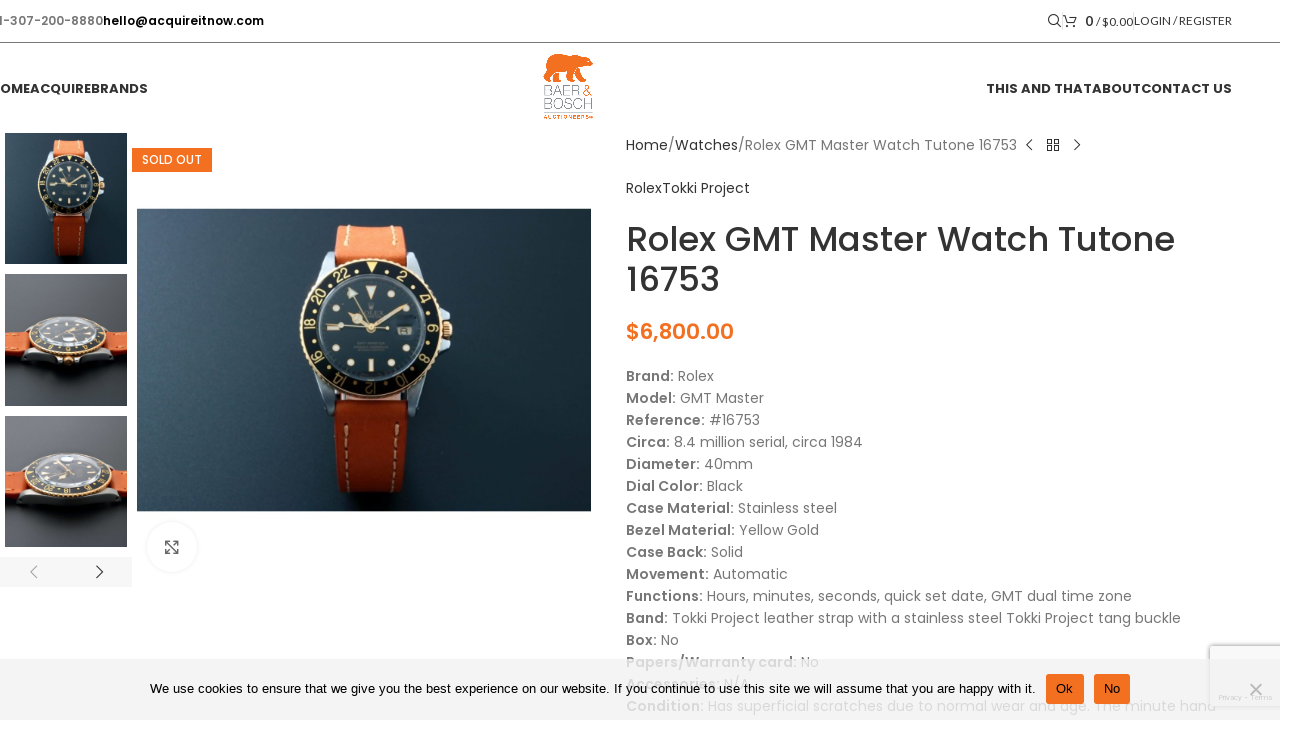

--- FILE ---
content_type: text/html; charset=UTF-8
request_url: https://acquireitnow.com/product/rolex-gmt-master-watch-tutone-16753/
body_size: 247998
content:
<!DOCTYPE html>
<html lang="en-US" prefix="og: http://ogp.me/ns#">
<head>
<meta name="MobileOptimized" content="width" />
<meta name="HandheldFriendly" content="true" />
<meta name="generator" content="Drupal 8 (https://www.drupal.org)" />

<meta name="MobileOptimized" content="width" />
<meta name="HandheldFriendly" content="true" />


<meta name="MobileOptimized" content="width" />
<meta name="HandheldFriendly" content="true" />


<meta charset="UTF-8">
<title>Rolex GMT Master Watch Tutone 16753</title><meta name="robots" content="index,follow"><meta name="googlebot" content="index,follow,max-snippet:-1,max-image-preview:large,max-video-preview:-1"><meta name="bingbot" content="index,follow,max-snippet:-1,max-image-preview:large,max-video-preview:-1"><meta name="description" content="Brand: Rolex Model: GMT Master Reference: #16753 Circa: 8.4 million serial, circa 1984 Diameter: 40mm Dial Color: Black Case Material: Stainless steel Bezel Material: Yellow Gold Case Back: Solid Movement: Automatic Functions: Hours, minutes, seconds, quick set date, GMT dual time zone Band: Tokki Project leather strap with a stainless steel Tokki Project tang buckle Box: No Papers/Warranty card: No Accessories: N/A Condition: Has superficial scratches due to normal wear and age. The minute hand has a pin point sized area where the lume is absent. The insert has a couple of light scratches. Overall condition of the watch is good.  Running at the time of inspection, however not checked for accuracy nor water resistance/proofness. An overhaul is always recommended for used watches. Special Notes: The Rolex GMT-Master watch was originally created  in the 1950’s at the request of Pan Am Airlines for their pilots who needed a watch that was easy to read and displayed a second time zone. Last Know Retail (Approximate): NA In 1905, Hans Wilsdorf and his brother-in-law, Alfred Davis, founded their company Wilsdorf &#038; Davis Ltd.  In 1908, they registered Rolex and became Rolex Watch Co Ltd in 1915.  After moving their headquarters to Geneva, Switzerland, the company name was changed to Montres Rolex S.A. in 1920.  Rolex introduced the first waterproof Rolex Oyster in 1926.  The following year, Mercedes Gleitze swam for 10 hours across the English Channel wearing a Rolex Oyster.  Rolex invented the first self-winding automatic movement with rotor in 1931.  Rolex watches became popular in the fields of aviation, motor racing, sports, and expeditions.  Some notable models are the Rolex Datejust, the Rolex Explorer, the Rolex Submariner, the Rolex GMT-Master, the Rolex Day-Date (aka “President”), the Rolex Milgauss, the Rolex Lady Datejust, the Rolex Deep Sea Special, the Rolex Cosmograph Daytona, the Rolex Sea-Dweller, the Rolex Explorer II, the Rolex Sea-Dweller 4000, the Rolex Pearlmaster (aka “Masterpiece”), the Rolex Yacht-Master, the Rolex Yacht-Master II, the Rolex Deepsea, the Rolex Sky-Dweller, the Rolex Air-King, the Rolex Oyster Perpetual, and the Rolex Cellini." /><link rel="canonical" href="https://acquireitnow.com/product/rolex-gmt-master-watch-tutone-16753/" /><link rel="alternate" type="application/rss+xml" href="https://acquireitnow.com/sitemap.xml" /><meta property="og:url" content="https://acquireitnow.com/product/rolex-gmt-master-watch-tutone-16753/" /><meta property="og:title" content="Rolex GMT Master Watch Tutone 16753" /><meta property="og:description" content="Brand: Rolex Model: GMT Master Reference: #16753 Circa: 8.4 million serial, circa 1984 Diameter: 40mm Dial Color: Black Case Material: Stainless steel Bezel Material: Yellow Gold Case Back: Solid Move" /><meta property="og:type" content="product" /><meta property="og:image" content="https://acquireitnow.com/storage/2022/04/Rolex-GMT-Master-Watch-Tutone-16753-1.jpg" /><meta property="og:image:width" content="980" /><meta property="og:image:height" content="653" /><meta property="og:image:type" content="image/jpeg" /><meta property="og:site_name" content="Baer &amp; Bosch Auctioneers" /><meta property="og:locale" content="en_US" /><meta property="product:category" content="Watches" /><meta property="product:retailer_item_id" content="054" /><meta property="product:availability" content="Out of stock" /><meta property="product:price:amount" content="6800.00" /><meta property="product:price:currency" content="USD" /><meta property="twitter:url" content="https://acquireitnow.com/product/rolex-gmt-master-watch-tutone-16753/" /><meta property="twitter:title" content="Rolex GMT Master Watch Tutone 16753" /><meta property="twitter:description" content="Brand: Rolex Model: GMT Master Reference: #16753 Circa: 8.4 million serial, circa 1984 Diameter: 40mm Dial Color: Black Case Material: Stainless steel Bezel Material: Yellow Gold Case Back: Solid Movement: Automatic Functions: Hours, minutes, seconds, quick set date, GMT dual" /><meta property="twitter:image" content="https://acquireitnow.com/storage/2022/04/Rolex-GMT-Master-Watch-Tutone-16753-1.jpg" /><meta property="twitter:domain" content="Baer &amp; Bosch Auctioneers" /><meta property="twitter:card" content="summary_large_image" /><meta property="twitter:creator" content="@twitter" /><meta property="twitter:site" content="@twitter" /><script type="application/ld+json">{"@context":"https://schema.org","@graph":[{"@type":"Product","url":"https://acquireitnow.com/product/rolex-gmt-master-watch-tutone-16753/","@id":"https://acquireitnow.com/product/rolex-gmt-master-watch-tutone-16753/#product","name":"Rolex GMT Master Watch Tutone 16753","description":"Brand:\u00a0Rolex\r\nModel:\u00a0GMT Master\r\nReference: #16753\r\nCirca: 8.4 million serial, circa 1984\r\nDiameter:\u00a040mm\r\nDial Color:\u00a0Black\r\nCase Material:\u00a0Stainless steel\r\nBezel Material: Yellow Gold\r\nCase Back: Solid\r\nMovement: Automatic\r\nFunctions: Hours, minutes, seconds, quick set date, GMT dual time zone\r\nBand: Tokki Project leather strap with a stainless steel Tokki Project tang buckle\r\nBox: No\r\nPapers/Warranty card:\u00a0No\r\nAccessories: N/A\r\nCondition: Has superficial scratches due to normal wear and age. The minute hand has a pin point sized area where the lume is absent. The insert has a couple of light scratches. Overall condition of the watch is good.\u00a0 Running at the time of inspection, however not checked for accuracy nor water resistance/proofness.\u00a0An overhaul is always recommended for used watches.\r\nSpecial Notes:\u00a0The Rolex GMT-Master watch was originally created\u00a0 in the 1950\u2019s at the request of Pan Am Airlines for their pilots who needed a watch that was easy to read and displayed a second time zone.\r\nLast Know Retail (Approximate): NA\r\n\r\nIn 1905, Hans Wilsdorf and his brother-in-law, Alfred Davis, founded their company Wilsdorf &amp; Davis Ltd.\u00a0 In 1908, they registered Rolex and became Rolex Watch Co Ltd in 1915.\u00a0 After moving their headquarters to Geneva, Switzerland, the company name was changed to Montres Rolex S.A. in 1920.\u00a0 Rolex introduced the first waterproof Rolex Oyster in 1926.\u00a0 The following year, Mercedes Gleitze swam for 10 hours across the English Channel wearing a Rolex Oyster.\u00a0 Rolex invented the first self-winding automatic movement with rotor in 1931.\u00a0 Rolex watches became popular in the fields of aviation, motor racing, sports, and expeditions.\u00a0 Some notable models are the Rolex Datejust, the Rolex Explorer, the Rolex Submariner, the Rolex GMT-Master, the Rolex Day-Date (aka \u201cPresident\u201d), the Rolex Milgauss, the Rolex Lady Datejust, the Rolex Deep Sea Special, the Rolex Cosmograph Daytona, the Rolex Sea-Dweller, the Rolex Explorer II, the Rolex Sea-Dweller 4000, the Rolex Pearlmaster (aka \u201cMasterpiece\u201d), the Rolex Yacht-Master, the Rolex Yacht-Master II, the Rolex Deepsea, the Rolex Sky-Dweller, the Rolex Air-King, the Rolex Oyster Perpetual, and the Rolex Cellini.","image":"https://acquireitnow.com/storage/2022/04/Rolex-GMT-Master-Watch-Tutone-16753-1.jpg","sku":"054","offers":{"@type":"Offer","priceValidUntil":"2026-12-18","url":"https://acquireitnow.com/product/rolex-gmt-master-watch-tutone-16753/","availability":"https://schema.org/OutOfStock","sku":"054","image":"https://acquireitnow.com/storage/2022/04/Rolex-GMT-Master-Watch-Tutone-16753-1.jpg","description":"<strong>Brand:</strong>\u00a0Rolex\r\n<strong>Model:</strong>\u00a0GMT Master\r\n<strong>Reference:</strong> #16753\r\n<strong>Circa:</strong> 8.4 million serial, circa 1984\r\n<strong>Diameter:</strong>\u00a040mm\r\n<strong>Dial Color:</strong>\u00a0Black\r\n<strong>Case Material:</strong>\u00a0Stainless steel\r\n<strong>Bezel Material:</strong>\u00a0Yellow Gold\r\n<strong>Case Back:</strong>\u00a0Solid\r\n<strong>Movement:</strong>\u00a0Automatic\r\n<strong>Functions:</strong>\u00a0Hours, minutes, seconds, quick set date, GMT dual time zone\r\n<strong>Band:</strong>Tokki Project leather strap with a stainless steel Tokki Project tang buckle\r\n<strong>Box:</strong>\u00a0No\r\n<strong>Papers/Warranty card:</strong> No\r\n<strong>Accessories:</strong> N/A\r\n<strong>Condition:</strong> Has superficial scratches due to normal wear and age.\u00a0The minute hand has a pin point sized area where the lume is absent.\u00a0 The insert has a couple of light scratches.\u00a0Overall condition of the watch is good.\u00a0Running at the time of inspection, however not checked for accuracy nor water resistance/proofness. An overhaul is always recommended for used watches.\r\n<strong>Special Notes:</strong> The Rolex GMT-Master watch was originally created\u00a0 in the 1950\u2019s at the request of Pan Am Airlines for their pilots who needed a watch that was easy to read and displayed a second time zone.\r\n<strong>Last Know Retail (Approximate):</strong>\u00a0NA","seller":{"@type":"Organization","name":"Baer &amp; Bosch Auctioneers","url":"https://acquireitnow.com"},"priceSpecification":{"@type":"UnitPriceSpecification","price":"6800.00","priceCurrency":"USD","valueAddedTaxIncluded":"false"}}},{"@type":"BreadcrumbList","@id":"https://acquireitnow.com/product/rolex-gmt-master-watch-tutone-16753/#breadcrumblist","itemListElement":[[{"@type":"ListItem","position":1,"item":{"@id":"https://acquireitnow.com","name":"Luxury Watch Auctions - Baer &amp; Bosch Auctioneers"}},{"@type":"ListItem","position":2,"item":{"@id":"https://acquireitnow.com/product-category/watches/","name":"Watches"}},{"@type":"ListItem","position":3,"item":{"@id":"https://acquireitnow.com/product/rolex-gmt-master-watch-tutone-16753/","name":"Rolex GMT Master Watch Tutone 16753"}}]]}]}</script>

	
	<link rel="profile" href="https://gmpg.org/xfn/11">
	

	
<link rel='dns-prefetch' href='//fonts.googleapis.com' />
<link rel="alternate" type="application/rss+xml" title="Baer &amp; Bosch Auctioneers &raquo; Feed" href="https://acquireitnow.com/feed/" />
<link rel="alternate" title="oEmbed (JSON)" type="application/json+oembed" href="https://acquireitnow.com/wp-json/oembed/1.0/embed?url=https%3A%2F%2Facquireitnow.com%2Fproduct%2Frolex-gmt-master-watch-tutone-16753%2F" />
<link rel="alternate" title="oEmbed (XML)" type="text/xml+oembed" href="https://acquireitnow.com/wp-json/oembed/1.0/embed?url=https%3A%2F%2Facquireitnow.com%2Fproduct%2Frolex-gmt-master-watch-tutone-16753%2F&#038;format=xml" />
<style id='wp-img-auto-sizes-contain-inline-css' type='text/css'>
img:is([sizes=auto i],[sizes^="auto," i]){contain-intrinsic-size:3000px 1500px}
/*# sourceURL=wp-img-auto-sizes-contain-inline-css */
</style>
<link rel='stylesheet' id='aca33b9c04-css' href='https://acquireitnow.com/modules/882eb7ffb0/view/assets/css/frontend.min.css?rnd=39258' type='text/css' media='all' />
<link rel='stylesheet' id='wp-block-library-css' href='https://acquireitnow.com/lib/css/dist/block-library/style.min.css?rnd=39258' type='text/css' media='all' />
<link rel='stylesheet' id='wc-blocks-style-css' href='https://acquireitnow.com/modules/39d10ee62c/assets/client/blocks/wc-blocks.css?rnd=39258' type='text/css' media='all' />
<style id='global-styles-inline-css' type='text/css'>
:root{--wp--preset--aspect-ratio--square: 1;--wp--preset--aspect-ratio--4-3: 4/3;--wp--preset--aspect-ratio--3-4: 3/4;--wp--preset--aspect-ratio--3-2: 3/2;--wp--preset--aspect-ratio--2-3: 2/3;--wp--preset--aspect-ratio--16-9: 16/9;--wp--preset--aspect-ratio--9-16: 9/16;--wp--preset--color--black: #000000;--wp--preset--color--cyan-bluish-gray: #abb8c3;--wp--preset--color--white: #ffffff;--wp--preset--color--pale-pink: #f78da7;--wp--preset--color--vivid-red: #cf2e2e;--wp--preset--color--luminous-vivid-orange: #ff6900;--wp--preset--color--luminous-vivid-amber: #fcb900;--wp--preset--color--light-green-cyan: #7bdcb5;--wp--preset--color--vivid-green-cyan: #00d084;--wp--preset--color--pale-cyan-blue: #8ed1fc;--wp--preset--color--vivid-cyan-blue: #0693e3;--wp--preset--color--vivid-purple: #9b51e0;--wp--preset--gradient--vivid-cyan-blue-to-vivid-purple: linear-gradient(135deg,rgb(6,147,227) 0%,rgb(155,81,224) 100%);--wp--preset--gradient--light-green-cyan-to-vivid-green-cyan: linear-gradient(135deg,rgb(122,220,180) 0%,rgb(0,208,130) 100%);--wp--preset--gradient--luminous-vivid-amber-to-luminous-vivid-orange: linear-gradient(135deg,rgb(252,185,0) 0%,rgb(255,105,0) 100%);--wp--preset--gradient--luminous-vivid-orange-to-vivid-red: linear-gradient(135deg,rgb(255,105,0) 0%,rgb(207,46,46) 100%);--wp--preset--gradient--very-light-gray-to-cyan-bluish-gray: linear-gradient(135deg,rgb(238,238,238) 0%,rgb(169,184,195) 100%);--wp--preset--gradient--cool-to-warm-spectrum: linear-gradient(135deg,rgb(74,234,220) 0%,rgb(151,120,209) 20%,rgb(207,42,186) 40%,rgb(238,44,130) 60%,rgb(251,105,98) 80%,rgb(254,248,76) 100%);--wp--preset--gradient--blush-light-purple: linear-gradient(135deg,rgb(255,206,236) 0%,rgb(152,150,240) 100%);--wp--preset--gradient--blush-bordeaux: linear-gradient(135deg,rgb(254,205,165) 0%,rgb(254,45,45) 50%,rgb(107,0,62) 100%);--wp--preset--gradient--luminous-dusk: linear-gradient(135deg,rgb(255,203,112) 0%,rgb(199,81,192) 50%,rgb(65,88,208) 100%);--wp--preset--gradient--pale-ocean: linear-gradient(135deg,rgb(255,245,203) 0%,rgb(182,227,212) 50%,rgb(51,167,181) 100%);--wp--preset--gradient--electric-grass: linear-gradient(135deg,rgb(202,248,128) 0%,rgb(113,206,126) 100%);--wp--preset--gradient--midnight: linear-gradient(135deg,rgb(2,3,129) 0%,rgb(40,116,252) 100%);--wp--preset--font-size--small: 13px;--wp--preset--font-size--medium: 20px;--wp--preset--font-size--large: 36px;--wp--preset--font-size--x-large: 42px;--wp--preset--spacing--20: 0.44rem;--wp--preset--spacing--30: 0.67rem;--wp--preset--spacing--40: 1rem;--wp--preset--spacing--50: 1.5rem;--wp--preset--spacing--60: 2.25rem;--wp--preset--spacing--70: 3.38rem;--wp--preset--spacing--80: 5.06rem;--wp--preset--shadow--natural: 6px 6px 9px rgba(0, 0, 0, 0.2);--wp--preset--shadow--deep: 12px 12px 50px rgba(0, 0, 0, 0.4);--wp--preset--shadow--sharp: 6px 6px 0px rgba(0, 0, 0, 0.2);--wp--preset--shadow--outlined: 6px 6px 0px -3px rgb(255, 255, 255), 6px 6px rgb(0, 0, 0);--wp--preset--shadow--crisp: 6px 6px 0px rgb(0, 0, 0);}:where(body) { margin: 0; }.wp-site-blocks > .alignleft { float: left; margin-right: 2em; }.wp-site-blocks > .alignright { float: right; margin-left: 2em; }.wp-site-blocks > .aligncenter { justify-content: center; margin-left: auto; margin-right: auto; }:where(.is-layout-flex){gap: 0.5em;}:where(.is-layout-grid){gap: 0.5em;}.is-layout-flow > .alignleft{float: left;margin-inline-start: 0;margin-inline-end: 2em;}.is-layout-flow > .alignright{float: right;margin-inline-start: 2em;margin-inline-end: 0;}.is-layout-flow > .aligncenter{margin-left: auto !important;margin-right: auto !important;}.is-layout-constrained > .alignleft{float: left;margin-inline-start: 0;margin-inline-end: 2em;}.is-layout-constrained > .alignright{float: right;margin-inline-start: 2em;margin-inline-end: 0;}.is-layout-constrained > .aligncenter{margin-left: auto !important;margin-right: auto !important;}.is-layout-constrained > :where(:not(.alignleft):not(.alignright):not(.alignfull)){margin-left: auto !important;margin-right: auto !important;}body .is-layout-flex{display: flex;}.is-layout-flex{flex-wrap: wrap;align-items: center;}.is-layout-flex > :is(*, div){margin: 0;}body .is-layout-grid{display: grid;}.is-layout-grid > :is(*, div){margin: 0;}body{padding-top: 0px;padding-right: 0px;padding-bottom: 0px;padding-left: 0px;}a:where(:not(.wp-element-button)){text-decoration: none;}:root :where(.wp-element-button, .wp-block-button__link){background-color: #32373c;border-width: 0;color: #fff;font-family: inherit;font-size: inherit;font-style: inherit;font-weight: inherit;letter-spacing: inherit;line-height: inherit;padding-top: calc(0.667em + 2px);padding-right: calc(1.333em + 2px);padding-bottom: calc(0.667em + 2px);padding-left: calc(1.333em + 2px);text-decoration: none;text-transform: inherit;}.has-black-color{color: var(--wp--preset--color--black) !important;}.has-cyan-bluish-gray-color{color: var(--wp--preset--color--cyan-bluish-gray) !important;}.has-white-color{color: var(--wp--preset--color--white) !important;}.has-pale-pink-color{color: var(--wp--preset--color--pale-pink) !important;}.has-vivid-red-color{color: var(--wp--preset--color--vivid-red) !important;}.has-luminous-vivid-orange-color{color: var(--wp--preset--color--luminous-vivid-orange) !important;}.has-luminous-vivid-amber-color{color: var(--wp--preset--color--luminous-vivid-amber) !important;}.has-light-green-cyan-color{color: var(--wp--preset--color--light-green-cyan) !important;}.has-vivid-green-cyan-color{color: var(--wp--preset--color--vivid-green-cyan) !important;}.has-pale-cyan-blue-color{color: var(--wp--preset--color--pale-cyan-blue) !important;}.has-vivid-cyan-blue-color{color: var(--wp--preset--color--vivid-cyan-blue) !important;}.has-vivid-purple-color{color: var(--wp--preset--color--vivid-purple) !important;}.has-black-background-color{background-color: var(--wp--preset--color--black) !important;}.has-cyan-bluish-gray-background-color{background-color: var(--wp--preset--color--cyan-bluish-gray) !important;}.has-white-background-color{background-color: var(--wp--preset--color--white) !important;}.has-pale-pink-background-color{background-color: var(--wp--preset--color--pale-pink) !important;}.has-vivid-red-background-color{background-color: var(--wp--preset--color--vivid-red) !important;}.has-luminous-vivid-orange-background-color{background-color: var(--wp--preset--color--luminous-vivid-orange) !important;}.has-luminous-vivid-amber-background-color{background-color: var(--wp--preset--color--luminous-vivid-amber) !important;}.has-light-green-cyan-background-color{background-color: var(--wp--preset--color--light-green-cyan) !important;}.has-vivid-green-cyan-background-color{background-color: var(--wp--preset--color--vivid-green-cyan) !important;}.has-pale-cyan-blue-background-color{background-color: var(--wp--preset--color--pale-cyan-blue) !important;}.has-vivid-cyan-blue-background-color{background-color: var(--wp--preset--color--vivid-cyan-blue) !important;}.has-vivid-purple-background-color{background-color: var(--wp--preset--color--vivid-purple) !important;}.has-black-border-color{border-color: var(--wp--preset--color--black) !important;}.has-cyan-bluish-gray-border-color{border-color: var(--wp--preset--color--cyan-bluish-gray) !important;}.has-white-border-color{border-color: var(--wp--preset--color--white) !important;}.has-pale-pink-border-color{border-color: var(--wp--preset--color--pale-pink) !important;}.has-vivid-red-border-color{border-color: var(--wp--preset--color--vivid-red) !important;}.has-luminous-vivid-orange-border-color{border-color: var(--wp--preset--color--luminous-vivid-orange) !important;}.has-luminous-vivid-amber-border-color{border-color: var(--wp--preset--color--luminous-vivid-amber) !important;}.has-light-green-cyan-border-color{border-color: var(--wp--preset--color--light-green-cyan) !important;}.has-vivid-green-cyan-border-color{border-color: var(--wp--preset--color--vivid-green-cyan) !important;}.has-pale-cyan-blue-border-color{border-color: var(--wp--preset--color--pale-cyan-blue) !important;}.has-vivid-cyan-blue-border-color{border-color: var(--wp--preset--color--vivid-cyan-blue) !important;}.has-vivid-purple-border-color{border-color: var(--wp--preset--color--vivid-purple) !important;}.has-vivid-cyan-blue-to-vivid-purple-gradient-background{background: var(--wp--preset--gradient--vivid-cyan-blue-to-vivid-purple) !important;}.has-light-green-cyan-to-vivid-green-cyan-gradient-background{background: var(--wp--preset--gradient--light-green-cyan-to-vivid-green-cyan) !important;}.has-luminous-vivid-amber-to-luminous-vivid-orange-gradient-background{background: var(--wp--preset--gradient--luminous-vivid-amber-to-luminous-vivid-orange) !important;}.has-luminous-vivid-orange-to-vivid-red-gradient-background{background: var(--wp--preset--gradient--luminous-vivid-orange-to-vivid-red) !important;}.has-very-light-gray-to-cyan-bluish-gray-gradient-background{background: var(--wp--preset--gradient--very-light-gray-to-cyan-bluish-gray) !important;}.has-cool-to-warm-spectrum-gradient-background{background: var(--wp--preset--gradient--cool-to-warm-spectrum) !important;}.has-blush-light-purple-gradient-background{background: var(--wp--preset--gradient--blush-light-purple) !important;}.has-blush-bordeaux-gradient-background{background: var(--wp--preset--gradient--blush-bordeaux) !important;}.has-luminous-dusk-gradient-background{background: var(--wp--preset--gradient--luminous-dusk) !important;}.has-pale-ocean-gradient-background{background: var(--wp--preset--gradient--pale-ocean) !important;}.has-electric-grass-gradient-background{background: var(--wp--preset--gradient--electric-grass) !important;}.has-midnight-gradient-background{background: var(--wp--preset--gradient--midnight) !important;}.has-small-font-size{font-size: var(--wp--preset--font-size--small) !important;}.has-medium-font-size{font-size: var(--wp--preset--font-size--medium) !important;}.has-large-font-size{font-size: var(--wp--preset--font-size--large) !important;}.has-x-large-font-size{font-size: var(--wp--preset--font-size--x-large) !important;}
/*# sourceURL=global-styles-inline-css */
</style>

<link rel='stylesheet' id='cookie-notice-front-css' href='https://acquireitnow.com/modules/eff62dc594/css/front.min.css?rnd=39258' type='text/css' media='all' />
<link rel='stylesheet' id='listen2it-css' href='https://acquireitnow.com/modules/bd1458f540/public/css/listen2it-public.css?rnd=39258' type='text/css' media='all' />
<link rel='stylesheet' id='woo-related-products-css' href='https://acquireitnow.com/modules/b82e1aa965/public/css/woo-related-products-public.css?rnd=39258' type='text/css' media='all' />
<style id='woocommerce-inline-inline-css' type='text/css'>
.woocommerce form .form-row .required { visibility: visible; }
/*# sourceURL=woocommerce-inline-inline-css */
</style>
<link rel='stylesheet' id='elementor-icons-css' href='https://acquireitnow.com/modules/f65f29574d/assets/lib/eicons/css/elementor-icons.min.css?rnd=39258' type='text/css' media='all' />
<link rel='stylesheet' id='elementor-frontend-css' href='https://acquireitnow.com/modules/f65f29574d/assets/css/frontend.min.css?rnd=39258' type='text/css' media='all' />
<link rel='stylesheet' id='elementor-post-8-css' href='https://acquireitnow.com/storage/elementor/css/post-8.css?rnd=39258' type='text/css' media='all' />
<link rel='stylesheet' id='elementor-pro-css' href='https://acquireitnow.com/modules/ccc473c329/assets/css/frontend.min.css?rnd=39258' type='text/css' media='all' />
<link rel='stylesheet' id='font-awesome-5-all-css' href='https://acquireitnow.com/modules/f65f29574d/assets/lib/font-awesome/css/all.min.css?rnd=39258' type='text/css' media='all' />
<link rel='stylesheet' id='font-awesome-4-shim-css' href='https://acquireitnow.com/modules/f65f29574d/assets/lib/font-awesome/css/v4-shims.min.css?rnd=39258' type='text/css' media='all' />
<link rel='stylesheet' id='elementor-post-15731-css' href='https://acquireitnow.com/storage/elementor/css/post-15731.css?rnd=39258' type='text/css' media='all' />
<link rel='stylesheet' id='dashicons-css' href='https://acquireitnow.com/lib/css/dashicons.min.css?rnd=39258' type='text/css' media='all' />
<link rel='stylesheet' id='a-z-listing-css' href='https://acquireitnow.com/modules/6c137e0d10/css/a-z-listing-default.css?rnd=39258' type='text/css' media='all' />
<link rel='stylesheet' id='wd-widget-price-filter-css' href='https://acquireitnow.com/views/333853c80f/css/parts/woo-widget-price-filter.min.css?rnd=39258' type='text/css' media='all' />
<link rel='stylesheet' id='wd-style-base-css' href='https://acquireitnow.com/views/333853c80f/css/parts/base.min.css?rnd=39258' type='text/css' media='all' />
<link rel='stylesheet' id='wd-helpers-wpb-elem-css' href='https://acquireitnow.com/views/333853c80f/css/parts/helpers-wpb-elem.min.css?rnd=39258' type='text/css' media='all' />
<link rel='stylesheet' id='wd-revolution-slider-css' href='https://acquireitnow.com/views/333853c80f/css/parts/int-rev-slider.min.css?rnd=39258' type='text/css' media='all' />
<link rel='stylesheet' id='wd-elementor-base-css' href='https://acquireitnow.com/views/333853c80f/css/parts/int-elem-base.min.css?rnd=39258' type='text/css' media='all' />
<link rel='stylesheet' id='wd-elementor-pro-base-css' href='https://acquireitnow.com/views/333853c80f/css/parts/int-elementor-pro.min.css?rnd=39258' type='text/css' media='all' />
<link rel='stylesheet' id='wd-woo-payment-plugin-stripe-css' href='https://acquireitnow.com/views/333853c80f/css/parts/int-woo-payment-plugin-stripe.min.css?rnd=39258' type='text/css' media='all' />
<link rel='stylesheet' id='wd-int-wordfence-css' href='https://acquireitnow.com/views/333853c80f/css/parts/int-wordfence.min.css?rnd=39258' type='text/css' media='all' />
<link rel='stylesheet' id='wd-notices-fixed-css' href='https://acquireitnow.com/views/333853c80f/css/parts/woo-opt-sticky-notices-old.min.css?rnd=39258' type='text/css' media='all' />
<link rel='stylesheet' id='wd-woocommerce-base-css' href='https://acquireitnow.com/views/333853c80f/css/parts/woocommerce-base.min.css?rnd=39258' type='text/css' media='all' />
<link rel='stylesheet' id='wd-mod-star-rating-css' href='https://acquireitnow.com/views/333853c80f/css/parts/mod-star-rating.min.css?rnd=39258' type='text/css' media='all' />
<link rel='stylesheet' id='wd-woocommerce-block-notices-css' href='https://acquireitnow.com/views/333853c80f/css/parts/woo-mod-block-notices.min.css?rnd=39258' type='text/css' media='all' />
<link rel='stylesheet' id='wd-woo-mod-quantity-css' href='https://acquireitnow.com/views/333853c80f/css/parts/woo-mod-quantity.min.css?rnd=39258' type='text/css' media='all' />
<link rel='stylesheet' id='wd-woo-single-prod-el-base-css' href='https://acquireitnow.com/views/333853c80f/css/parts/woo-single-prod-el-base.min.css?rnd=39258' type='text/css' media='all' />
<link rel='stylesheet' id='wd-woo-mod-stock-status-css' href='https://acquireitnow.com/views/333853c80f/css/parts/woo-mod-stock-status.min.css?rnd=39258' type='text/css' media='all' />
<link rel='stylesheet' id='wd-woo-mod-shop-attributes-css' href='https://acquireitnow.com/views/333853c80f/css/parts/woo-mod-shop-attributes.min.css?rnd=39258' type='text/css' media='all' />
<link rel='stylesheet' id='wd-wp-blocks-css' href='https://acquireitnow.com/views/333853c80f/css/parts/wp-blocks.min.css?rnd=39258' type='text/css' media='all' />
<link rel='stylesheet' id='wd-header-base-css' href='https://acquireitnow.com/views/333853c80f/css/parts/header-base.min.css?rnd=39258' type='text/css' media='all' />
<link rel='stylesheet' id='wd-mod-tools-css' href='https://acquireitnow.com/views/333853c80f/css/parts/mod-tools.min.css?rnd=39258' type='text/css' media='all' />
<link rel='stylesheet' id='wd-header-elements-base-css' href='https://acquireitnow.com/views/333853c80f/css/parts/header-el-base.min.css?rnd=39258' type='text/css' media='all' />
<link rel='stylesheet' id='wd-header-search-css' href='https://acquireitnow.com/views/333853c80f/css/parts/header-el-search.min.css?rnd=39258' type='text/css' media='all' />
<link rel='stylesheet' id='wd-header-cart-side-css' href='https://acquireitnow.com/views/333853c80f/css/parts/header-el-cart-side.min.css?rnd=39258' type='text/css' media='all' />
<link rel='stylesheet' id='wd-header-cart-css' href='https://acquireitnow.com/views/333853c80f/css/parts/header-el-cart.min.css?rnd=39258' type='text/css' media='all' />
<link rel='stylesheet' id='wd-widget-shopping-cart-css' href='https://acquireitnow.com/views/333853c80f/css/parts/woo-widget-shopping-cart.min.css?rnd=39258' type='text/css' media='all' />
<link rel='stylesheet' id='wd-widget-product-list-css' href='https://acquireitnow.com/views/333853c80f/css/parts/woo-widget-product-list.min.css?rnd=39258' type='text/css' media='all' />
<link rel='stylesheet' id='wd-woo-mod-login-form-css' href='https://acquireitnow.com/views/333853c80f/css/parts/woo-mod-login-form.min.css?rnd=39258' type='text/css' media='all' />
<link rel='stylesheet' id='wd-header-my-account-css' href='https://acquireitnow.com/views/333853c80f/css/parts/header-el-my-account.min.css?rnd=39258' type='text/css' media='all' />
<link rel='stylesheet' id='wd-social-icons-css' href='https://acquireitnow.com/views/333853c80f/css/parts/el-social-icons.min.css?rnd=39258' type='text/css' media='all' />
<link rel='stylesheet' id='wd-header-mobile-nav-dropdown-css' href='https://acquireitnow.com/views/333853c80f/css/parts/header-el-mobile-nav-dropdown.min.css?rnd=39258' type='text/css' media='all' />
<link rel='stylesheet' id='wd-page-title-css' href='https://acquireitnow.com/views/333853c80f/css/parts/page-title.min.css?rnd=39258' type='text/css' media='all' />
<link rel='stylesheet' id='wd-woo-single-prod-predefined-css' href='https://acquireitnow.com/views/333853c80f/css/parts/woo-single-prod-predefined.min.css?rnd=39258' type='text/css' media='all' />
<link rel='stylesheet' id='wd-woo-single-prod-and-quick-view-predefined-css' href='https://acquireitnow.com/views/333853c80f/css/parts/woo-single-prod-and-quick-view-predefined.min.css?rnd=39258' type='text/css' media='all' />
<link rel='stylesheet' id='wd-woo-single-prod-el-tabs-predefined-css' href='https://acquireitnow.com/views/333853c80f/css/parts/woo-single-prod-el-tabs-predefined.min.css?rnd=39258' type='text/css' media='all' />
<link rel='stylesheet' id='wd-woo-single-prod-el-gallery-css' href='https://acquireitnow.com/views/333853c80f/css/parts/woo-single-prod-el-gallery.min.css?rnd=39258' type='text/css' media='all' />
<link rel='stylesheet' id='wd-woo-single-prod-el-gallery-opt-thumb-left-desktop-css' href='https://acquireitnow.com/views/333853c80f/css/parts/woo-single-prod-el-gallery-opt-thumb-left-desktop.min.css?rnd=39258' type='text/css' media='all' />
<link rel='stylesheet' id='wd-swiper-css' href='https://acquireitnow.com/views/333853c80f/css/parts/lib-swiper.min.css?rnd=39258' type='text/css' media='all' />
<link rel='stylesheet' id='wd-woo-mod-product-labels-css' href='https://acquireitnow.com/views/333853c80f/css/parts/woo-mod-product-labels.min.css?rnd=39258' type='text/css' media='all' />
<link rel='stylesheet' id='wd-woo-mod-product-labels-rect-css' href='https://acquireitnow.com/views/333853c80f/css/parts/woo-mod-product-labels-rect.min.css?rnd=39258' type='text/css' media='all' />
<link rel='stylesheet' id='wd-swiper-arrows-css' href='https://acquireitnow.com/views/333853c80f/css/parts/lib-swiper-arrows.min.css?rnd=39258' type='text/css' media='all' />
<link rel='stylesheet' id='wd-photoswipe-css' href='https://acquireitnow.com/views/333853c80f/css/parts/lib-photoswipe.min.css?rnd=39258' type='text/css' media='all' />
<link rel='stylesheet' id='wd-woo-single-prod-el-navigation-css' href='https://acquireitnow.com/views/333853c80f/css/parts/woo-single-prod-el-navigation.min.css?rnd=39258' type='text/css' media='all' />
<link rel='stylesheet' id='wd-tabs-css' href='https://acquireitnow.com/views/333853c80f/css/parts/el-tabs.min.css?rnd=39258' type='text/css' media='all' />
<link rel='stylesheet' id='wd-woo-single-prod-el-tabs-opt-layout-tabs-css' href='https://acquireitnow.com/views/333853c80f/css/parts/woo-single-prod-el-tabs-opt-layout-tabs.min.css?rnd=39258' type='text/css' media='all' />
<link rel='stylesheet' id='wd-accordion-css' href='https://acquireitnow.com/views/333853c80f/css/parts/el-accordion.min.css?rnd=39258' type='text/css' media='all' />
<link rel='stylesheet' id='wd-accordion-elem-wpb-css' href='https://acquireitnow.com/views/333853c80f/css/parts/el-accordion-wpb-elem.min.css?rnd=39258' type='text/css' media='all' />
<link rel='stylesheet' id='wd-image-gallery-css' href='https://acquireitnow.com/views/333853c80f/css/parts/el-gallery.min.css?rnd=39258' type='text/css' media='all' />
<link rel='stylesheet' id='wd-section-title-css' href='https://acquireitnow.com/views/333853c80f/css/parts/el-section-title.min.css?rnd=39258' type='text/css' media='all' />
<link rel='stylesheet' id='wd-wpcf7-css' href='https://acquireitnow.com/views/333853c80f/css/parts/int-wpcf7.min.css?rnd=39258' type='text/css' media='all' />
<link rel='stylesheet' id='wd-product-loop-css' href='https://acquireitnow.com/views/333853c80f/css/parts/woo-product-loop.min.css?rnd=39258' type='text/css' media='all' />
<link rel='stylesheet' id='wd-product-loop-quick-css' href='https://acquireitnow.com/views/333853c80f/css/parts/woo-product-loop-quick.min.css?rnd=39258' type='text/css' media='all' />
<link rel='stylesheet' id='wd-woo-mod-add-btn-replace-css' href='https://acquireitnow.com/views/333853c80f/css/parts/woo-mod-add-btn-replace.min.css?rnd=39258' type='text/css' media='all' />
<link rel='stylesheet' id='wd-categories-loop-default-css' href='https://acquireitnow.com/views/333853c80f/css/parts/woo-categories-loop-default-old.min.css?rnd=39258' type='text/css' media='all' />
<link rel='stylesheet' id='wd-woo-categories-loop-css' href='https://acquireitnow.com/views/333853c80f/css/parts/woo-categories-loop.min.css?rnd=39258' type='text/css' media='all' />
<link rel='stylesheet' id='wd-categories-loop-css' href='https://acquireitnow.com/views/333853c80f/css/parts/woo-categories-loop-old.min.css?rnd=39258' type='text/css' media='all' />
<link rel='stylesheet' id='wd-sticky-loader-css' href='https://acquireitnow.com/views/333853c80f/css/parts/mod-sticky-loader.min.css?rnd=39258' type='text/css' media='all' />
<link rel='stylesheet' id='wd-mfp-popup-css' href='https://acquireitnow.com/views/333853c80f/css/parts/lib-magnific-popup.min.css?rnd=39258' type='text/css' media='all' />
<link rel='stylesheet' id='wd-social-icons-styles-css' href='https://acquireitnow.com/views/333853c80f/css/parts/el-social-styles.min.css?rnd=39258' type='text/css' media='all' />
<link rel='stylesheet' id='wd-scroll-top-css' href='https://acquireitnow.com/views/333853c80f/css/parts/opt-scrolltotop.min.css?rnd=39258' type='text/css' media='all' />
<link rel='stylesheet' id='wd-header-search-fullscreen-css' href='https://acquireitnow.com/views/333853c80f/css/parts/header-el-search-fullscreen-general.min.css?rnd=39258' type='text/css' media='all' />
<link rel='stylesheet' id='wd-header-search-fullscreen-1-css' href='https://acquireitnow.com/views/333853c80f/css/parts/header-el-search-fullscreen-1.min.css?rnd=39258' type='text/css' media='all' />
<link rel='stylesheet' id='wd-wd-search-form-css' href='https://acquireitnow.com/views/333853c80f/css/parts/wd-search-form.min.css?rnd=39258' type='text/css' media='all' />
<link rel='stylesheet' id='wd-wd-search-results-css' href='https://acquireitnow.com/views/333853c80f/css/parts/wd-search-results.min.css?rnd=39258' type='text/css' media='all' />
<link rel='stylesheet' id='wd-wd-search-dropdown-css' href='https://acquireitnow.com/views/333853c80f/css/parts/wd-search-dropdown.min.css?rnd=39258' type='text/css' media='all' />
<link rel='stylesheet' id='wd-header-my-account-sidebar-css' href='https://acquireitnow.com/views/333853c80f/css/parts/header-el-my-account-sidebar.min.css?rnd=39258' type='text/css' media='all' />
<link rel='stylesheet' id='xts-google-fonts-css' href='https://fonts.googleapis.com/css?family=Montserrat%3A400%2C600%7CHind+Madurai%3A400%2C600%7CPlayfair+Display%3A400%2C600%2C500%7CLato%3A400%2C700%7CPoppins%3A400%2C600&#038;rnd=39258' type='text/css' media='all' />
<link rel='stylesheet' id='elementor-gf-local-roboto-css' href='https://acquireitnow.com/storage/elementor/google-fonts/css/roboto.css?rnd=39258' type='text/css' media='all' />
<link rel='stylesheet' id='elementor-gf-local-robotoslab-css' href='https://acquireitnow.com/storage/elementor/google-fonts/css/robotoslab.css?rnd=39258' type='text/css' media='all' />
<link rel='stylesheet' id='elementor-icons-shared-0-css' href='https://acquireitnow.com/modules/f65f29574d/assets/lib/font-awesome/css/fontawesome.min.css?rnd=39258' type='text/css' media='all' />
<link rel='stylesheet' id='elementor-icons-fa-regular-css' href='https://acquireitnow.com/modules/f65f29574d/assets/lib/font-awesome/css/regular.min.css?rnd=39258' type='text/css' media='all' />
<link rel='stylesheet' id='elementor-icons-fa-solid-css' href='https://acquireitnow.com/modules/f65f29574d/assets/lib/font-awesome/css/solid.min.css?rnd=39258' type='text/css' media='all' />
<script type="text/javascript" src="https://acquireitnow.com/lib/js/jquery/jquery.min.js?rnd=39258" id="jquery-core-js"></script>
<script type="text/javascript" src="https://acquireitnow.com/lib/js/jquery/jquery-migrate.min.js?rnd=39258" id="jquery-migrate-js"></script>
<script type="text/javascript" src="https://acquireitnow.com/modules/39d10ee62c/assets/js/jquery-blockui/jquery.blockUI.min.js?rnd=39258" id="jquery-blockui-js" defer="defer" data-wp-strategy="defer"></script>
<script type="text/javascript" id="wc-add-to-cart-js-extra">
/* <![CDATA[ */
var wc_add_to_cart_params = {"ajax_url":"/wp-admin/admin-ajax.php","wc_ajax_url":"/?wc-ajax=%%endpoint%%&elementor_page_id=9722","i18n_view_cart":"View cart","cart_url":"https://acquireitnow.com/cart/","is_cart":"","cart_redirect_after_add":"no"};
//# sourceURL=wc-add-to-cart-js-extra
/* ]]> */
</script>
<script type="text/javascript" src="https://acquireitnow.com/modules/39d10ee62c/assets/js/frontend/add-to-cart.min.js?rnd=39258" id="wc-add-to-cart-js" defer="defer" data-wp-strategy="defer"></script>
<script type="text/javascript" src="https://acquireitnow.com/modules/39d10ee62c/assets/js/zoom/jquery.zoom.min.js?rnd=39258" id="zoom-js" defer="defer" data-wp-strategy="defer"></script>
<script type="text/javascript" id="wc-single-product-js-extra">
/* <![CDATA[ */
var wc_single_product_params = {"i18n_required_rating_text":"Please select a rating","i18n_rating_options":["1 of 5 stars","2 of 5 stars","3 of 5 stars","4 of 5 stars","5 of 5 stars"],"i18n_product_gallery_trigger_text":"View full-screen image gallery","review_rating_required":"yes","flexslider":{"rtl":false,"animation":"slide","smoothHeight":true,"directionNav":false,"controlNav":"thumbnails","slideshow":false,"animationSpeed":500,"animationLoop":false,"allowOneSlide":false},"zoom_enabled":"","zoom_options":[],"photoswipe_enabled":"","photoswipe_options":{"shareEl":false,"closeOnScroll":false,"history":false,"hideAnimationDuration":0,"showAnimationDuration":0},"flexslider_enabled":""};
//# sourceURL=wc-single-product-js-extra
/* ]]> */
</script>
<script type="text/javascript" src="https://acquireitnow.com/modules/39d10ee62c/assets/js/frontend/single-product.min.js?rnd=39258" id="wc-single-product-js" defer="defer" data-wp-strategy="defer"></script>
<script type="text/javascript" src="https://acquireitnow.com/modules/39d10ee62c/assets/js/js-cookie/js.cookie.min.js?rnd=39258" id="js-cookie-js" defer="defer" data-wp-strategy="defer"></script>
<script type="text/javascript" id="woocommerce-js-extra">
/* <![CDATA[ */
var woocommerce_params = {"ajax_url":"/wp-admin/admin-ajax.php","wc_ajax_url":"/?wc-ajax=%%endpoint%%&elementor_page_id=9722","i18n_password_show":"Show password","i18n_password_hide":"Hide password"};
//# sourceURL=woocommerce-js-extra
/* ]]> */
</script>
<script type="text/javascript" src="https://acquireitnow.com/modules/39d10ee62c/assets/js/frontend/woocommerce.min.js?rnd=39258" id="woocommerce-js" defer="defer" data-wp-strategy="defer"></script>
<script type="text/javascript" src="https://acquireitnow.com/modules/f65f29574d/assets/lib/font-awesome/js/v4-shims.min.js?rnd=39258" id="font-awesome-4-shim-js"></script>
<script type="text/javascript" src="https://acquireitnow.com/views/333853c80f/js/libs/device.min.js?rnd=39258" id="wd-device-library-js"></script>
<script type="text/javascript" src="https://acquireitnow.com/views/333853c80f/js/scripts/global/scrollBar.min.js?rnd=39258" id="wd-scrollbar-js"></script>
<link rel='shortlink' href='https://acquireitnow.com/?p=9722' />

<script async src="https://www.googletagmanager.com/gtag/js?id=UA-232881293-1"></script>
<script>
  window.dataLayer = window.dataLayer || [];
  function gtag(){dataLayer.push(arguments);}
  gtag('js', new Date());

  gtag('config', 'UA-232881293-1');
</script>					<meta name="viewport" content="width=device-width, initial-scale=1.0, maximum-scale=1.0, user-scalable=no">
										<noscript><style>.woocommerce-product-gallery{ opacity: 1 !important; }</style></noscript>
	
			<style>
				.e-con.e-parent:nth-of-type(n+4):not(.e-lazyloaded):not(.e-no-lazyload),
				.e-con.e-parent:nth-of-type(n+4):not(.e-lazyloaded):not(.e-no-lazyload) * {
					background-image: none !important;
				}
				@media screen and (max-height: 1024px) {
					.e-con.e-parent:nth-of-type(n+3):not(.e-lazyloaded):not(.e-no-lazyload),
					.e-con.e-parent:nth-of-type(n+3):not(.e-lazyloaded):not(.e-no-lazyload) * {
						background-image: none !important;
					}
				}
				@media screen and (max-height: 640px) {
					.e-con.e-parent:nth-of-type(n+2):not(.e-lazyloaded):not(.e-no-lazyload),
					.e-con.e-parent:nth-of-type(n+2):not(.e-lazyloaded):not(.e-no-lazyload) * {
						background-image: none !important;
					}
				}
			</style>
			
<link rel="icon" href="https://acquireitnow.com/storage/2022/04/cropped-BBA-logo-32x32.png" sizes="32x32" />
<link rel="icon" href="https://acquireitnow.com/storage/2022/04/cropped-BBA-logo-192x192.png" sizes="192x192" />
<link rel="apple-touch-icon" href="https://acquireitnow.com/storage/2022/04/cropped-BBA-logo-180x180.png" />
<meta name="msapplication-TileImage" content="https://acquireitnow.com/storage/2022/04/cropped-BBA-logo-270x270.png" />
<script>function setREVStartSize(e){
			//window.requestAnimationFrame(function() {
				window.RSIW = window.RSIW===undefined ? window.innerWidth : window.RSIW;
				window.RSIH = window.RSIH===undefined ? window.innerHeight : window.RSIH;
				try {
					var pw = document.getElementById(e.c).parentNode.offsetWidth,
						newh;
					pw = pw===0 || isNaN(pw) || (e.l=="fullwidth" || e.layout=="fullwidth") ? window.RSIW : pw;
					e.tabw = e.tabw===undefined ? 0 : parseInt(e.tabw);
					e.thumbw = e.thumbw===undefined ? 0 : parseInt(e.thumbw);
					e.tabh = e.tabh===undefined ? 0 : parseInt(e.tabh);
					e.thumbh = e.thumbh===undefined ? 0 : parseInt(e.thumbh);
					e.tabhide = e.tabhide===undefined ? 0 : parseInt(e.tabhide);
					e.thumbhide = e.thumbhide===undefined ? 0 : parseInt(e.thumbhide);
					e.mh = e.mh===undefined || e.mh=="" || e.mh==="auto" ? 0 : parseInt(e.mh,0);
					if(e.layout==="fullscreen" || e.l==="fullscreen")
						newh = Math.max(e.mh,window.RSIH);
					else{
						e.gw = Array.isArray(e.gw) ? e.gw : [e.gw];
						for (var i in e.rl) if (e.gw[i]===undefined || e.gw[i]===0) e.gw[i] = e.gw[i-1];
						e.gh = e.el===undefined || e.el==="" || (Array.isArray(e.el) && e.el.length==0)? e.gh : e.el;
						e.gh = Array.isArray(e.gh) ? e.gh : [e.gh];
						for (var i in e.rl) if (e.gh[i]===undefined || e.gh[i]===0) e.gh[i] = e.gh[i-1];
											
						var nl = new Array(e.rl.length),
							ix = 0,
							sl;
						e.tabw = e.tabhide>=pw ? 0 : e.tabw;
						e.thumbw = e.thumbhide>=pw ? 0 : e.thumbw;
						e.tabh = e.tabhide>=pw ? 0 : e.tabh;
						e.thumbh = e.thumbhide>=pw ? 0 : e.thumbh;
						for (var i in e.rl) nl[i] = e.rl[i]<window.RSIW ? 0 : e.rl[i];
						sl = nl[0];
						for (var i in nl) if (sl>nl[i] && nl[i]>0) { sl = nl[i]; ix=i;}
						var m = pw>(e.gw[ix]+e.tabw+e.thumbw) ? 1 : (pw-(e.tabw+e.thumbw)) / (e.gw[ix]);
						newh =  (e.gh[ix] * m) + (e.tabh + e.thumbh);
					}
					var el = document.getElementById(e.c);
					if (el!==null && el) el.style.height = newh+"px";
					el = document.getElementById(e.c+"_wrapper");
					if (el!==null && el) {
						el.style.height = newh+"px";
						el.style.display = "block";
					}
				} catch(e){
					console.log("Failure at Presize of Slider:" + e)
				}
			//});
		  };</script>
		<style type="text/css" id="wp-custom-css">
			.grecaptcha-badge {
   z-index: 9999 !important;
}

body, a, h1.entry-title {
	font-family: Poppins !important;
}

.page-title{
	height: 30rem;
}
.min-footer, .elementor-shape[data-negative=false].elementor-shape-bottom, .elementor-shape-top{
	display: none;
}
.elementor-15688 .elementor-element.elementor-element-981273{
	padding: 90px 15px 0px 15px;
}
h1.entry-title{
	display: block;
}
input.wpcf7-form-control.wpcf7-submit {
background-color: #F37021 !important;
color: #fff !important;
}
.menu-item-design-full-width .sub-menu-dropdown{
    width: 100vw;
    margin-left: -100px;
}

.product-grid-item .hover-img img, .product-grid-item .product-image-link img{
   width: 100%;
   border: 1px solid #ECECEC;
    /*padding: 20px;*/
	padding: 5px 25px 5px 25px;
}

.page-id-15387.product-grid-item .hover-img img, .product-grid-item .product-image-link img{
   width: 100%;
   border: 1 px solid hidden;
    /*padding: 20px;*/
	padding: 5px 20px 5px 20px;
}

.product-label.out-of-stock{
    background-color: #F37021 !important;
    color: #fff !important;
    font-weight: 500;
}
.woo-related-products-container{
	width: 90%;
	margin-left: 5%; 
} 
.woorelated-title{
		padding-top: 30px !important;
    margin-bottom: 20px;
    padding-bottom: 10px;
    text-align: left;
    text-transform: uppercase;
    font-size: 22px;
}
.elementor-15387 .elementor-element.elementor-element-27dfb9b .banner-inner, .elementor-15387 .elementor-element.elementor-element-f13fecc .banner-inner{
	margin-top: 120px !important;
}
.team-member .wd-social-icons {
	display: none;
}

/*Page Title*/
.page-title .title{
    margin-top: 20%;
}
.website-wrapper .main-page-wrapper .page-title{
    height: 450px !important;
    background-size: cover;
  background-position: center;
}

.header-wrap {
  text-align: center;
    height: 450px;
    margin-bottom: 80px !important;
    width: 1000% !important;
    padding: 0;
background-size: 100% 100% !important;
    background-attachment: fixed !important;

    
}
.header-wrap h1.entry-title {
  font-weight: 400;
  color: #FFF;
  font-size:3em;
  line-height: 1.2em;
  text-shadow: 1px 1px 2px black;
    text-align: center;
}
.single-post .page-title.page-title-default, .post-single-page .meta-post-categories{
    display: none;
}

 .post-single-page .post-title, .post-single-page .wd-entry-meta{
    display: none !important;
  }
.wd-page-nav-btn .wd-entities-title{
	font-family: Poppins !important;
}
div.header-wrap{
	background-size: cover !important;
}
.header-wrap h1.entry-title{
	padding-top:250px;
}
a:hover{
	color: #F37021 !important;
}
.attachment-post-thumbnail.size-post-thumbnail.wp-post-image, .wd-post-date.wd-style-with-bg{
   display: none !important;
}
p a:link{
	color: #F37021 !important;
}
.tags-list a{
 color: #F37021 !important;
	border: 1px solid #F37021 !IMPORTANT;
}
div#l2it-audio-player{
	margin-bottom: 50px !important;
	margin-top: -5% !important;
}
svg#play-btn{
	fill: black !important;
}
.wd-hover-quick .wd-add-btn>a:hover{
	color: #fff !important;
}

@media screen and (max-width: 768px) 
{
  .content-banner .content-size-default
  {
		margin-top: -50px !important;
  }
.promo-banner .banner-btn-wrapper
 {
	margin-top: -50px !important;
 }
 .main-page-wrapper .header-wrap{
  	    max-width: 100vw !important;
  	        margin-bottom: 100px !important;
  }
  .header-wrap h1.entry-title{
	  margin-top: -109px !important;
	}
		.website-wrapper .main-page-wrapper .page-title{
	height: 300px !important;
	}
}		</style>
		<style>
		
		</style>			<style id="wd-style-header_337920-css" data-type="wd-style-header_337920">
				:root{
	--wd-top-bar-h: 42px;
	--wd-top-bar-sm-h: 38px;
	--wd-top-bar-sticky-h: .00001px;
	--wd-top-bar-brd-w: 1px;

	--wd-header-general-h: 90px;
	--wd-header-general-sm-h: 60px;
	--wd-header-general-sticky-h: 60px;
	--wd-header-general-brd-w: .00001px;

	--wd-header-bottom-h: 52px;
	--wd-header-bottom-sm-h: 52px;
	--wd-header-bottom-sticky-h: .00001px;
	--wd-header-bottom-brd-w: .00001px;

	--wd-header-clone-h: .00001px;

	--wd-header-brd-w: calc(var(--wd-top-bar-brd-w) + var(--wd-header-general-brd-w) + var(--wd-header-bottom-brd-w));
	--wd-header-h: calc(var(--wd-top-bar-h) + var(--wd-header-general-h) + var(--wd-header-bottom-h) + var(--wd-header-brd-w));
	--wd-header-sticky-h: calc(var(--wd-top-bar-sticky-h) + var(--wd-header-general-sticky-h) + var(--wd-header-bottom-sticky-h) + var(--wd-header-clone-h) + var(--wd-header-brd-w));
	--wd-header-sm-h: calc(var(--wd-top-bar-sm-h) + var(--wd-header-general-sm-h) + var(--wd-header-bottom-sm-h) + var(--wd-header-brd-w));
}

.whb-top-bar .wd-dropdown {
	margin-top: 1px;
}

.whb-top-bar .wd-dropdown:after {
	height: 11px;
}


.whb-sticked .whb-general-header .wd-dropdown:not(.sub-sub-menu) {
	margin-top: 10px;
}

.whb-sticked .whb-general-header .wd-dropdown:not(.sub-sub-menu):after {
	height: 20px;
}

:root:has(.whb-top-bar.whb-border-boxed) {
	--wd-top-bar-brd-w: .00001px;
}

@media (max-width: 1024px) {
:root:has(.whb-top-bar.whb-hidden-mobile) {
	--wd-top-bar-brd-w: .00001px;
}
}



.whb-header-bottom .wd-dropdown {
	margin-top: 6px;
}

.whb-header-bottom .wd-dropdown:after {
	height: 16px;
}



		
.whb-9x1ytaxq7aphtb3npidp form.searchform {
	--wd-form-height: 46px;
}
.whb-top-bar {
	background-color: rgba(255, 255, 255, 1);border-bottom-width: 1px;border-bottom-style: solid;
}

.whb-general-header {
	border-bottom-width: 0px;border-bottom-style: solid;
}

.whb-header-bottom {
	border-bottom-width: 0px;border-bottom-style: solid;
}
			</style>
						<style id="wd-style-theme_settings_default-css" data-type="wd-style-theme_settings_default">
				@font-face {
	font-weight: normal;
	font-style: normal;
	font-family: "woodmart-font";
	src: url("//acquireitnow.com/views/333853c80f/fonts/woodmart-font-1-400.woff2?v=8.2.7") format("woff2");
}

@font-face {
	font-family: "star";
	font-weight: 400;
	font-style: normal;
	src: url("//acquireitnow.com/modules/39d10ee62c/assets/fonts/star.eot?#iefix") format("embedded-opentype"), url("//acquireitnow.com/modules/39d10ee62c/assets/fonts/star.woff") format("woff"), url("//acquireitnow.com/modules/39d10ee62c/assets/fonts/star.ttf") format("truetype"), url("//acquireitnow.com/modules/39d10ee62c/assets/fonts/star.svg#star") format("svg");
}

@font-face {
	font-family: "WooCommerce";
	font-weight: 400;
	font-style: normal;
	src: url("//acquireitnow.com/modules/39d10ee62c/assets/fonts/WooCommerce.eot?#iefix") format("embedded-opentype"), url("//acquireitnow.com/modules/39d10ee62c/assets/fonts/WooCommerce.woff") format("woff"), url("//acquireitnow.com/modules/39d10ee62c/assets/fonts/WooCommerce.ttf") format("truetype"), url("//acquireitnow.com/modules/39d10ee62c/assets/fonts/WooCommerce.svg#WooCommerce") format("svg");
}

:root {
	--wd-text-font: "Montserrat", Arial, Helvetica, sans-serif;
	--wd-text-font-weight: 400;
	--wd-text-color: #777777;
	--wd-text-font-size: 14px;
	--wd-title-font: "Hind Madurai", Arial, Helvetica, sans-serif;
	--wd-title-font-weight: 600;
	--wd-title-color: #242424;
	--wd-entities-title-font: "Playfair Display", Arial, Helvetica, sans-serif;
	--wd-entities-title-font-weight: 500;
	--wd-entities-title-color: #333333;
	--wd-entities-title-color-hover: rgb(51 51 51 / 65%);
	--wd-alternative-font: "Lato", Arial, Helvetica, sans-serif;
	--wd-widget-title-font: "Poppins", Arial, Helvetica, sans-serif;
	--wd-widget-title-font-weight: 600;
	--wd-widget-title-transform: uppercase;
	--wd-widget-title-color: #333;
	--wd-widget-title-font-size: 16px;
	--wd-header-el-font: "Lato", Arial, Helvetica, sans-serif;
	--wd-header-el-font-weight: 700;
	--wd-header-el-transform: uppercase;
	--wd-header-el-font-size: 13px;
	--wd-primary-color: #f37021;
	--wd-alternative-color: #fbbc34;
	--wd-link-color: #333333;
	--wd-link-color-hover: #f37021;
	--btn-default-bgcolor: #f7f7f7;
	--btn-default-bgcolor-hover: #efefef;
	--btn-accented-bgcolor: #f37021;
	--btn-accented-bgcolor-hover: #f37021;
	--wd-form-brd-width: 2px;
	--notices-success-bg: #459647;
	--notices-success-color: #fff;
	--notices-warning-bg: #E0B252;
	--notices-warning-color: #fff;
}
.wd-popup.wd-age-verify {
	--wd-popup-width: 500px;
}
.wd-popup.wd-promo-popup {
	background-color: #111111;
	background-image: none;
	background-repeat: no-repeat;
	background-size: contain;
	background-position: left center;
	--wd-popup-width: 800px;
}
:is(.woodmart-woocommerce-layered-nav, .wd-product-category-filter) .wd-scroll-content {
	max-height: 280px;
}
.wd-page-title {
	background-color: #0a0a0a;
	background-image: none;
	background-size: cover;
	background-position: center center;
}
.wd-footer {
	background-color: #ececec;
	background-image: none;
}
.wd-popup.popup-quick-view {
	--wd-popup-width: 920px;
}
:root{
--wd-container-w: 1222px;
--wd-form-brd-radius: 0px;
--btn-default-color: #333;
--btn-default-color-hover: #333;
--btn-accented-color: #fff;
--btn-accented-color-hover: #fff;
--btn-default-brd-radius: 0px;
--btn-default-box-shadow: none;
--btn-default-box-shadow-hover: none;
--btn-default-box-shadow-active: none;
--btn-default-bottom: 0px;
--btn-accented-brd-radius: 0px;
--btn-accented-box-shadow: none;
--btn-accented-box-shadow-hover: none;
--btn-accented-box-shadow-active: none;
--btn-accented-bottom: 0px;
--wd-brd-radius: 0px;
}

@media (min-width: 1222px) {
section.elementor-section.wd-section-stretch > .elementor-container {
margin-left: auto;
margin-right: auto;
}
}


.grecaptcha-badge {
   z-index: 9999 !important;
}

/*--- 2 Column Form Styles Start ---*/

.left {
    width: 47%;
    float: left;
    margin-right:6%;
}
 
.right{
    width: 47%;
    float: left;
}
 
.clearfix:after {
    content:"\0020";
    display:block;
    height:0;
    clear:both;
    visibility:hidden;
    overflow:hidden;
    margin-bottom:10px;
}
 
.clearfix {
    display:block;
}

/*--- 2 Column Form Styles End ---*/

label{
	margin-top: 30px !important;
}
.clear_column{
	margin-top: 30px !important;
}@media (min-width: 1025px) {
	.category-banner_image-wrapper {
    max-height: 700px;
}

.category-banner_image-wrapper .additional-wrapper {
    max-height: 700px;
}

.without-title .category-nav-link, .hasno-product-count .category-nav-link{
	display: none;
}
}

			</style>
			<style id="yellow-pencil">
/*
	The following CSS codes are created by the YellowPencil plugin.
	https://yellowpencil.waspthemes.com/
*/
.website-wrapper footer{-webkit-transform:translatex(0px) translatey(0px);-ms-transform:translatex(0px) translatey(0px);transform:translatex(0px) translatey(0px);border-top-width:1px;border-top-style:solid;border-top-color:rgba(119,119,119,0.28);}.main-footer .footer-sidebar .footer-column{-webkit-transform:translatex(0px) translatey(0px);-ms-transform:translatex(0px) translatey(0px);transform:translatex(0px) translatey(0px);}.woodmart-products-holder .product-grid-item .attachment-woocommerce_thumbnail{height:265px;}.website-wrapper .main-page-wrapper .page-title{height:371px;}
</style><link rel='stylesheet' id='elementor-post-15143-css' href='https://acquireitnow.com/storage/elementor/css/post-15143.css?rnd=39258' type='text/css' media='all' />
<link rel='stylesheet' id='widget-heading-css' href='https://acquireitnow.com/modules/f65f29574d/assets/css/widget-heading.min.css?rnd=39258' type='text/css' media='all' />
<link rel='stylesheet' id='widget-image-css' href='https://acquireitnow.com/modules/f65f29574d/assets/css/widget-image.min.css?rnd=39258' type='text/css' media='all' />
<link rel='stylesheet' id='widget-icon-list-css' href='https://acquireitnow.com/modules/f65f29574d/assets/css/widget-icon-list.min.css?rnd=39258' type='text/css' media='all' />
<link rel='stylesheet' id='elementor-gf-local-poppins-css' href='https://acquireitnow.com/storage/elementor/google-fonts/css/poppins.css?rnd=39258' type='text/css' media='all' />
<link rel='stylesheet' id='rs-plugin-settings-css' href='//acquireitnow.com/modules/4b36101dcc/sr6/assets/css/rs6.css?rnd=39258' type='text/css' media='all' />
<style id='rs-plugin-settings-inline-css' type='text/css'>
#rs-demo-id {}
/*# sourceURL=rs-plugin-settings-inline-css */
</style>
</head>

<body class="wp-singular product-template-default single single-product postid-9722 wp-theme-woodmart theme-woodmart cookies-not-set woocommerce woocommerce-page woocommerce-no-js non-logged-in wrapper-full-width  categories-accordion-on woodmart-ajax-shop-on notifications-sticky elementor-default elementor-kit-8">
			<script type="text/javascript" id="wd-flicker-fix">// Flicker fix.</script>	
	
	<div class="wd-page-wrapper website-wrapper">
									<header class="whb-header whb-header_337920 whb-full-width whb-sticky-shadow whb-scroll-stick whb-sticky-real">
					<div class="whb-main-header">
	
<div class="whb-row whb-top-bar whb-not-sticky-row whb-with-bg whb-border-fullwidth whb-color-dark whb-flex-flex-middle">
	<div class="container">
		<div class="whb-flex-row whb-top-bar-inner">
			<div class="whb-column whb-col-left whb-column5 whb-visible-lg">
	
<div class="wd-header-text reset-last-child whb-y4ro7npestv02kyrww49"><p class="elementor-heading-title elementor-size-default"><strong>+1-307-200-8880</strong></p></div>

<div class="wd-header-text reset-last-child whb-jyjrsxetz76uv5lgw2t3"><strong><span style="color: #000000;">hello@acquireitnow.com</span></strong></div>
</div>
<div class="whb-column whb-col-center whb-column6 whb-visible-lg whb-empty-column">
	</div>
<div class="whb-column whb-col-right whb-column7 whb-visible-lg">
	<div class="wd-header-search wd-tools-element wd-design-1 wd-style-icon wd-display-full-screen whb-9x1ytaxq7aphtb3npidp" title="Search">
	<a href="#" rel="nofollow" aria-label="Search">
		
			<span class="wd-tools-icon">
							</span>

			<span class="wd-tools-text">
				Search			</span>

			</a>

	</div>
<div class="wd-header-divider wd-full-height whb-hvo7pk2f543doxhr21h5"></div>

<div class="wd-header-cart wd-tools-element wd-design-1 cart-widget-opener whb-nedhm962r512y1xz9j06">
	<a href="https://acquireitnow.com/cart/" title="Shopping cart">
		
			<span class="wd-tools-icon">
											</span>
			<span class="wd-tools-text">
											<span class="wd-cart-number wd-tools-count">0 <span>items</span></span>
						
									<span class="subtotal-divider">/</span>
										<span class="wd-cart-subtotal"><span class="woocommerce-Price-amount amount"><bdi><span class="woocommerce-Price-currencySymbol">&#36;</span>0.00</bdi></span></span>
					</span>

			</a>
	</div>
<div class="wd-header-divider wd-full-height whb-aik22afewdiur23h71ba"></div>
<div class="wd-header-my-account wd-tools-element wd-event-hover wd-design-1 wd-account-style-text login-side-opener whb-vssfpylqqax9pvkfnxoz">
			<a href="https://acquireitnow.com/my-account/" title="My account">
			
				<span class="wd-tools-icon">
									</span>
				<span class="wd-tools-text">
				Login / Register			</span>

					</a>

			</div>
</div>
<div class="whb-column whb-col-mobile whb-column_mobile1 whb-hidden-lg">
				<div
						class=" wd-social-icons wd-style-default social-share wd-shape-circle  whb-gcq39di99c7lvyf6qrzz color-scheme-light text-center">
				
				
									<a rel="noopener noreferrer nofollow" href="https://www.facebook.com/sharer/sharer.php?u=https://acquireitnow.com/product/rolex-gmt-master-watch-tutone-16753/" target="_blank" class=" wd-social-icon social-facebook" aria-label="Facebook social link">
						<span class="wd-icon"></span>
											</a>
				
									<a rel="noopener noreferrer nofollow" href="https://x.com/share?url=https://acquireitnow.com/product/rolex-gmt-master-watch-tutone-16753/" target="_blank" class=" wd-social-icon social-twitter" aria-label="X social link">
						<span class="wd-icon"></span>
											</a>
				
				
				
				
				
				
									<a rel="noopener noreferrer nofollow" href="https://pinterest.com/pin/create/button/?url=https://acquireitnow.com/product/rolex-gmt-master-watch-tutone-16753/&media=https://acquireitnow.com/storage/2022/04/Rolex-GMT-Master-Watch-Tutone-16753-1.jpg&description=Rolex+GMT+Master+Watch+Tutone+16753" target="_blank" class=" wd-social-icon social-pinterest" aria-label="Pinterest social link">
						<span class="wd-icon"></span>
											</a>
				
				
									<a rel="noopener noreferrer nofollow" href="https://www.linkedin.com/shareArticle?mini=true&url=https://acquireitnow.com/product/rolex-gmt-master-watch-tutone-16753/" target="_blank" class=" wd-social-icon social-linkedin" aria-label="Linkedin social link">
						<span class="wd-icon"></span>
											</a>
				
				
				
				
				
				
				
				
				
				
				
				
				
				
				
									<a rel="noopener noreferrer nofollow" href="https://telegram.me/share/url?url=https://acquireitnow.com/product/rolex-gmt-master-watch-tutone-16753/" target="_blank" class=" wd-social-icon social-tg" aria-label="Telegram social link">
						<span class="wd-icon"></span>
											</a>
				
				
			</div>

		</div>
		</div>
	</div>
</div>

<div class="whb-row whb-general-header whb-sticky-row whb-without-bg whb-without-border whb-color-dark whb-flex-equal-sides">
	<div class="container">
		<div class="whb-flex-row whb-general-header-inner">
			<div class="whb-column whb-col-left whb-column8 whb-visible-lg">
	<div class="wd-header-nav wd-header-main-nav text-left wd-design-1 whb-p2ohnqzt7vyqtiguoc50" role="navigation" aria-label="Main navigation">
	<ul id="menu-theme-menu" class="menu wd-nav wd-nav-main wd-style-default wd-gap-s"><li id="menu-item-16022" class="menu-item menu-item-type-post_type menu-item-object-page menu-item-home menu-item-16022 item-level-0 menu-simple-dropdown wd-event-hover" ><a href="https://acquireitnow.com/" class="woodmart-nav-link"><span class="nav-link-text">Home</span></a></li>
<li id="menu-item-9459" class="menu-item menu-item-type-custom menu-item-object-custom menu-item-9459 item-level-0 menu-mega-dropdown wd-event-hover menu-item-has-children" ><a href="#" class="woodmart-nav-link"><span class="nav-link-text">Acquire</span></a>
<div class="wd-dropdown-menu wd-dropdown wd-design-full-width color-scheme-dark">

<div class="container wd-entry-content">
			<link rel="stylesheet" id="elementor-post-9495-css" href="https://acquireitnow.com/storage/elementor/css/post-9495.css?rnd=39258" type="text/css" media="all">
					<div data-elementor-type="wp-post" data-elementor-id="9495" class="elementor elementor-9495">
						<section class="wd-negative-gap elementor-section elementor-top-section elementor-element elementor-element-2ecff50 elementor-hidden-desktop elementor-hidden-tablet elementor-hidden-mobile elementor-section-boxed elementor-section-height-default elementor-section-height-default" data-id="2ecff50" data-element_type="section">
						<div class="elementor-container elementor-column-gap-default">
					<div class="elementor-column elementor-col-50 elementor-top-column elementor-element elementor-element-5187be3" data-id="5187be3" data-element_type="column">
			<div class="elementor-widget-wrap elementor-element-populated">
						<div class="elementor-element elementor-element-62872fd elementor-nav-menu--dropdown-tablet elementor-nav-menu__text-align-aside elementor-nav-menu--toggle elementor-nav-menu--burger elementor-widget elementor-widget-nav-menu" data-id="62872fd" data-element_type="widget" data-settings="{&quot;layout&quot;:&quot;vertical&quot;,&quot;submenu_icon&quot;:{&quot;value&quot;:&quot;&lt;i class=\&quot;fas fa-caret-down\&quot;&gt;&lt;\/i&gt;&quot;,&quot;library&quot;:&quot;fa-solid&quot;},&quot;toggle&quot;:&quot;burger&quot;}" data-widget_type="nav-menu.default">
				<div class="elementor-widget-container">
								<nav class="elementor-nav-menu--main elementor-nav-menu__container elementor-nav-menu--layout-vertical e--pointer-none">
				<ul id="menu-1-62872fd" class="elementor-nav-menu sm-vertical"><li class="menu-item menu-item-type-taxonomy menu-item-object-product_cat current-product-ancestor current-menu-parent current-product-parent menu-item-14630"><a href="https://acquireitnow.com/product-category/watches/" class="elementor-item">Watches</a></li>
<li class="menu-item menu-item-type-taxonomy menu-item-object-product_cat menu-item-14628"><a href="https://acquireitnow.com/product-category/skateboard-decks/" class="elementor-item">Artist Skateboards</a></li>
<li class="menu-item menu-item-type-taxonomy menu-item-object-product_cat menu-item-14624"><a href="https://acquireitnow.com/product-category/art/" class="elementor-item">Art</a></li>
<li class="menu-item menu-item-type-taxonomy menu-item-object-product_cat menu-item-14625"><a href="https://acquireitnow.com/product-category/art-toys/" class="elementor-item">Art Toys</a></li>
<li class="menu-item menu-item-type-custom menu-item-object-custom menu-item-15852"><a href="https://acquireitnow.com/product-category/books-and-ephemera/" class="elementor-item">Books &#038; Ephemera</a></li>
<li class="menu-item menu-item-type-taxonomy menu-item-object-product_cat menu-item-14629"><a href="https://acquireitnow.com/product-category/watch-parts-accessories/" class="elementor-item">Watch Parts &amp; Accessories</a></li>
<li class="menu-item menu-item-type-taxonomy menu-item-object-product_cat menu-item-14627"><a href="https://acquireitnow.com/product-category/lifestyle/" class="elementor-item">Lifestyle</a></li>
</ul>			</nav>
					<div class="elementor-menu-toggle" role="button" tabindex="0" aria-label="Menu Toggle" aria-expanded="false">
			<i aria-hidden="true" role="presentation" class="elementor-menu-toggle__icon--open eicon-menu-bar"></i><i aria-hidden="true" role="presentation" class="elementor-menu-toggle__icon--close eicon-close"></i>			<span class="elementor-screen-only">Menu</span>
		</div>
					<nav class="elementor-nav-menu--dropdown elementor-nav-menu__container" aria-hidden="true">
				<ul id="menu-2-62872fd" class="elementor-nav-menu sm-vertical"><li class="menu-item menu-item-type-taxonomy menu-item-object-product_cat current-product-ancestor current-menu-parent current-product-parent menu-item-14630"><a href="https://acquireitnow.com/product-category/watches/" class="elementor-item" tabindex="-1">Watches</a></li>
<li class="menu-item menu-item-type-taxonomy menu-item-object-product_cat menu-item-14628"><a href="https://acquireitnow.com/product-category/skateboard-decks/" class="elementor-item" tabindex="-1">Artist Skateboards</a></li>
<li class="menu-item menu-item-type-taxonomy menu-item-object-product_cat menu-item-14624"><a href="https://acquireitnow.com/product-category/art/" class="elementor-item" tabindex="-1">Art</a></li>
<li class="menu-item menu-item-type-taxonomy menu-item-object-product_cat menu-item-14625"><a href="https://acquireitnow.com/product-category/art-toys/" class="elementor-item" tabindex="-1">Art Toys</a></li>
<li class="menu-item menu-item-type-custom menu-item-object-custom menu-item-15852"><a href="https://acquireitnow.com/product-category/books-and-ephemera/" class="elementor-item" tabindex="-1">Books &#038; Ephemera</a></li>
<li class="menu-item menu-item-type-taxonomy menu-item-object-product_cat menu-item-14629"><a href="https://acquireitnow.com/product-category/watch-parts-accessories/" class="elementor-item" tabindex="-1">Watch Parts &amp; Accessories</a></li>
<li class="menu-item menu-item-type-taxonomy menu-item-object-product_cat menu-item-14627"><a href="https://acquireitnow.com/product-category/lifestyle/" class="elementor-item" tabindex="-1">Lifestyle</a></li>
</ul>			</nav>
						</div>
				</div>
					</div>
		</div>
				<div class="elementor-column elementor-col-50 elementor-top-column elementor-element elementor-element-f532ce3" data-id="f532ce3" data-element_type="column" data-settings="{&quot;background_background&quot;:&quot;classic&quot;}">
			<div class="elementor-widget-wrap">
							</div>
		</div>
					</div>
		</section>
				<section class="wd-negative-gap elementor-section elementor-top-section elementor-element elementor-element-62cc2e3 elementor-section-boxed elementor-section-height-default elementor-section-height-default" data-id="62cc2e3" data-element_type="section">
						<div class="elementor-container elementor-column-gap-default">
					<div class="elementor-column elementor-col-100 elementor-top-column elementor-element elementor-element-5ca90f8" data-id="5ca90f8" data-element_type="column">
			<div class="elementor-widget-wrap elementor-element-populated">
						<div class="elementor-element elementor-element-60c469c elementor-widget elementor-widget-template" data-id="60c469c" data-element_type="widget" data-widget_type="template.default">
				<div class="elementor-widget-container">
							<div class="elementor-template">
					<div data-elementor-type="section" data-elementor-id="15143" class="elementor elementor-15143">
					<div class="elementor-section-wrap">
								<section class="wd-negative-gap elementor-section elementor-top-section elementor-element elementor-element-7040b787 elementor-hidden-mobile elementor-section-boxed elementor-section-height-default elementor-section-height-default" data-id="7040b787" data-element_type="section">
						<div class="elementor-container elementor-column-gap-default">
					<div class="elementor-column elementor-col-50 elementor-top-column elementor-element elementor-element-e98c503" data-id="e98c503" data-element_type="column">
			<div class="elementor-widget-wrap elementor-element-populated">
						<section class="wd-negative-gap elementor-section elementor-inner-section elementor-element elementor-element-430c6381 elementor-section-boxed elementor-section-height-default elementor-section-height-default" data-id="430c6381" data-element_type="section">
						<div class="elementor-container elementor-column-gap-default">
					<div class="elementor-column elementor-col-100 elementor-inner-column elementor-element elementor-element-ab65855" data-id="ab65855" data-element_type="column">
			<div class="elementor-widget-wrap elementor-element-populated">
						<div class="elementor-element elementor-element-a6e74b7 elementor-widget elementor-widget-heading" data-id="a6e74b7" data-element_type="widget" data-showme="img-2" data-widget_type="heading.default">
				<div class="elementor-widget-container">
					<h4 class="elementor-heading-title elementor-size-default"><a href="https://acquireitnow.com/product-category/watches/">WATCHES</a></h4>				</div>
				</div>
				<div class="elementor-element elementor-element-46b39ca elementor-widget elementor-widget-heading" data-id="46b39ca" data-element_type="widget" data-showme="img-3" data-widget_type="heading.default">
				<div class="elementor-widget-container">
					<h4 class="elementor-heading-title elementor-size-default"><a href="https://acquireitnow.com/product-category/skateboard-decks/">ARTIST SKATEBOARDS</a></h4>				</div>
				</div>
				<div class="elementor-element elementor-element-5ceba04 elementor-widget elementor-widget-heading" data-id="5ceba04" data-element_type="widget" data-showme="img-5" data-widget_type="heading.default">
				<div class="elementor-widget-container">
					<h4 class="elementor-heading-title elementor-size-default"><a href="https://acquireitnow.com/product-category/art/">ART</a></h4>				</div>
				</div>
				<div class="elementor-element elementor-element-8c8c019 elementor-widget elementor-widget-heading" data-id="8c8c019" data-element_type="widget" data-showme="img-6" data-widget_type="heading.default">
				<div class="elementor-widget-container">
					<h4 class="elementor-heading-title elementor-size-default"><a href="https://acquireitnow.com/product-category/art-toys/">ART TOYS</a></h4>				</div>
				</div>
				<div class="elementor-element elementor-element-ba46c1e elementor-widget elementor-widget-heading" data-id="ba46c1e" data-element_type="widget" data-showme="img-7" data-widget_type="heading.default">
				<div class="elementor-widget-container">
					<h4 class="elementor-heading-title elementor-size-default"><a href="https://acquireitnow.com/product-category/books-and-ephemera/">BOOKS &amp; EPHEMERA</a></h4>				</div>
				</div>
				<div class="elementor-element elementor-element-37b05b5 elementor-widget elementor-widget-heading" data-id="37b05b5" data-element_type="widget" data-showme="img-8" data-widget_type="heading.default">
				<div class="elementor-widget-container">
					<h4 class="elementor-heading-title elementor-size-default"><a href="https://acquireitnow.com/product-category/watch-parts-accessories/">WATCH PARTS &amp; ACCESSORIES</a></h4>				</div>
				</div>
				<div class="elementor-element elementor-element-c7696a1 elementor-widget elementor-widget-heading" data-id="c7696a1" data-element_type="widget" data-showme="img-9" data-widget_type="heading.default">
				<div class="elementor-widget-container">
					<h4 class="elementor-heading-title elementor-size-default"><a href="https://acquireitnow.com/product-category/lifestyle/">LIFESTYLE</a></h4>				</div>
				</div>
					</div>
		</div>
					</div>
		</section>
					</div>
		</div>
				<div class="elementor-column elementor-col-50 elementor-top-column elementor-element elementor-element-173fa06a" data-id="173fa06a" data-element_type="column">
			<div class="elementor-widget-wrap elementor-element-populated">
						<section class="wd-negative-gap elementor-section elementor-inner-section elementor-element elementor-element-58caba1e all-img img-1 elementor-section-boxed elementor-section-height-default elementor-section-height-default" data-id="58caba1e" data-element_type="section">
						<div class="elementor-container elementor-column-gap-default">
					<div class="elementor-column elementor-col-100 elementor-inner-column elementor-element elementor-element-4f18f1a0" data-id="4f18f1a0" data-element_type="column">
			<div class="elementor-widget-wrap elementor-element-populated">
						<section class="wd-negative-gap elementor-section elementor-inner-section elementor-element elementor-element-28b0b864 elementor-section-boxed elementor-section-height-default elementor-section-height-default" data-id="28b0b864" data-element_type="section">
						<div class="elementor-container elementor-column-gap-default">
					<div class="elementor-column elementor-col-100 elementor-inner-column elementor-element elementor-element-2d83e131" data-id="2d83e131" data-element_type="column">
			<div class="elementor-widget-wrap elementor-element-populated">
						<div class="elementor-element elementor-element-e5ef2f9 elementor-widget elementor-widget-image" data-id="e5ef2f9" data-element_type="widget" data-widget_type="image.default">
				<div class="elementor-widget-container">
															<img src="https://acquireitnow.com/storage/elementor/thumbs/1-Omega-Speedmaster-Date-Salmon-Copper-Dial-Watch-3513.60-WATCHES-scaled-poxyltrtotgun44r0i9a778bcdutoqxaj0c0ymknu4.jpg" title="1 Omega Speedmaster Date Salmon Copper Dial Watch 3513.60 &#8211; WATCHES" alt="1 Omega Speedmaster Date Salmon Copper Dial Watch 3513.60 - WATCHES" loading="lazy" />															</div>
				</div>
					</div>
		</div>
					</div>
		</section>
					</div>
		</div>
					</div>
		</section>
				<section class="wd-negative-gap elementor-section elementor-inner-section elementor-element elementor-element-86d80f9 all-img img-2 elementor-section-boxed elementor-section-height-default elementor-section-height-default" data-id="86d80f9" data-element_type="section">
						<div class="elementor-container elementor-column-gap-default">
					<div class="elementor-column elementor-col-100 elementor-inner-column elementor-element elementor-element-a5df639" data-id="a5df639" data-element_type="column">
			<div class="elementor-widget-wrap elementor-element-populated">
						<section class="wd-negative-gap elementor-section elementor-inner-section elementor-element elementor-element-acc9071 elementor-section-boxed elementor-section-height-default elementor-section-height-default" data-id="acc9071" data-element_type="section">
						<div class="elementor-container elementor-column-gap-default">
					<div class="elementor-column elementor-col-100 elementor-inner-column elementor-element elementor-element-558cc4b" data-id="558cc4b" data-element_type="column">
			<div class="elementor-widget-wrap elementor-element-populated">
						<div class="elementor-element elementor-element-08553de elementor-widget elementor-widget-image" data-id="08553de" data-element_type="widget" data-widget_type="image.default">
				<div class="elementor-widget-container">
															<img src="https://acquireitnow.com/storage/elementor/thumbs/1-Omega-Speedmaster-Date-Salmon-Copper-Dial-Watch-3513.60-WATCHES-scaled-poxyltrtotgun44r0i9a778bcdutoqxaj0c0ymknu4.jpg" title="1 Omega Speedmaster Date Salmon Copper Dial Watch 3513.60 &#8211; WATCHES" alt="1 Omega Speedmaster Date Salmon Copper Dial Watch 3513.60 - WATCHES" loading="lazy" />															</div>
				</div>
					</div>
		</div>
					</div>
		</section>
					</div>
		</div>
					</div>
		</section>
				<section class="wd-negative-gap elementor-section elementor-inner-section elementor-element elementor-element-cfe7072 all-img img-3 elementor-section-boxed elementor-section-height-default elementor-section-height-default" data-id="cfe7072" data-element_type="section">
						<div class="elementor-container elementor-column-gap-default">
					<div class="elementor-column elementor-col-100 elementor-inner-column elementor-element elementor-element-840db45" data-id="840db45" data-element_type="column">
			<div class="elementor-widget-wrap elementor-element-populated">
						<section class="wd-negative-gap elementor-section elementor-inner-section elementor-element elementor-element-b23529f elementor-section-boxed elementor-section-height-default elementor-section-height-default" data-id="b23529f" data-element_type="section" data-settings="{&quot;background_background&quot;:&quot;classic&quot;}">
						<div class="elementor-container elementor-column-gap-default">
					<div class="elementor-column elementor-col-100 elementor-inner-column elementor-element elementor-element-6c85dcb" data-id="6c85dcb" data-element_type="column">
			<div class="elementor-widget-wrap elementor-element-populated">
						<div class="elementor-element elementor-element-1c03c58 elementor-widget elementor-widget-image" data-id="1c03c58" data-element_type="widget" data-widget_type="image.default">
				<div class="elementor-widget-container">
															<img src="https://acquireitnow.com/storage/elementor/thumbs/2-Nina-Chanel-Abney-Peanuts-Triptych-Skateboard-Skate-Deck-SKATEBOARD-DECKS-poxyltrtotgun44r0i9a778bcdutoqxaj0c0ymknu4.png" title="2 Nina Chanel Abney Peanuts Triptych Skateboard Skate Deck &#8211; SKATEBOARD DECKS" alt="2 Nina Chanel Abney Peanuts Triptych Skateboard Skate Deck - SKATEBOARD DECKS" loading="lazy" />															</div>
				</div>
					</div>
		</div>
					</div>
		</section>
					</div>
		</div>
					</div>
		</section>
				<section class="wd-negative-gap elementor-section elementor-inner-section elementor-element elementor-element-d236326 all-img img-5 elementor-section-boxed elementor-section-height-default elementor-section-height-default" data-id="d236326" data-element_type="section">
						<div class="elementor-container elementor-column-gap-default">
					<div class="elementor-column elementor-col-100 elementor-inner-column elementor-element elementor-element-3e7aca7" data-id="3e7aca7" data-element_type="column">
			<div class="elementor-widget-wrap elementor-element-populated">
						<section class="wd-negative-gap elementor-section elementor-inner-section elementor-element elementor-element-4ab5e54 elementor-section-boxed elementor-section-height-default elementor-section-height-default" data-id="4ab5e54" data-element_type="section" data-settings="{&quot;background_background&quot;:&quot;classic&quot;}">
						<div class="elementor-container elementor-column-gap-default">
					<div class="elementor-column elementor-col-100 elementor-inner-column elementor-element elementor-element-4a77647" data-id="4a77647" data-element_type="column">
			<div class="elementor-widget-wrap elementor-element-populated">
						<div class="elementor-element elementor-element-ad9e275 elementor-widget elementor-widget-image" data-id="ad9e275" data-element_type="widget" data-widget_type="image.default">
				<div class="elementor-widget-container">
															<img src="https://acquireitnow.com/storage/elementor/thumbs/3-Timothy-Curtis-Endless-Possibilities-Hand-Embellished-Unique-Print-scaled-poxyltrtotgun44r0i9a778bcdutoqxaj0c0ymknu4.jpg" title="3 Timothy Curtis Endless Possibilities Hand Embellished Unique Print" alt="3 Timothy Curtis Endless Possibilities Hand Embellished Unique Print" loading="lazy" />															</div>
				</div>
					</div>
		</div>
					</div>
		</section>
					</div>
		</div>
					</div>
		</section>
				<section class="wd-negative-gap elementor-section elementor-inner-section elementor-element elementor-element-ddbea75 all-img img-6 elementor-section-boxed elementor-section-height-default elementor-section-height-default" data-id="ddbea75" data-element_type="section">
						<div class="elementor-container elementor-column-gap-default">
					<div class="elementor-column elementor-col-100 elementor-inner-column elementor-element elementor-element-8f85f52" data-id="8f85f52" data-element_type="column">
			<div class="elementor-widget-wrap elementor-element-populated">
						<section class="wd-negative-gap elementor-section elementor-inner-section elementor-element elementor-element-b57b61c elementor-section-boxed elementor-section-height-default elementor-section-height-default" data-id="b57b61c" data-element_type="section" data-settings="{&quot;background_background&quot;:&quot;classic&quot;}">
						<div class="elementor-container elementor-column-gap-default">
					<div class="elementor-column elementor-col-100 elementor-inner-column elementor-element elementor-element-b6516f1" data-id="b6516f1" data-element_type="column">
			<div class="elementor-widget-wrap elementor-element-populated">
						<div class="elementor-element elementor-element-b811057 elementor-widget elementor-widget-image" data-id="b811057" data-element_type="widget" data-widget_type="image.default">
				<div class="elementor-widget-container">
															<img src="https://acquireitnow.com/storage/elementor/thumbs/4-KAWS-BFF-Pink-ART-TOYS-scaled-poxyltrtotgun44r0i9a778bcdutoqxaj0c0ymknu4.jpg" title="4 KAWS BFF Pink &#8211; ART TOYS" alt="4 KAWS BFF Pink - ART TOYS" loading="lazy" />															</div>
				</div>
					</div>
		</div>
					</div>
		</section>
					</div>
		</div>
					</div>
		</section>
				<section class="wd-negative-gap elementor-section elementor-inner-section elementor-element elementor-element-355826c all-img img-7 elementor-section-boxed elementor-section-height-default elementor-section-height-default" data-id="355826c" data-element_type="section">
						<div class="elementor-container elementor-column-gap-default">
					<div class="elementor-column elementor-col-100 elementor-inner-column elementor-element elementor-element-98edce9" data-id="98edce9" data-element_type="column">
			<div class="elementor-widget-wrap elementor-element-populated">
						<section class="wd-negative-gap elementor-section elementor-inner-section elementor-element elementor-element-5f0467e elementor-section-boxed elementor-section-height-default elementor-section-height-default" data-id="5f0467e" data-element_type="section" data-settings="{&quot;background_background&quot;:&quot;classic&quot;}">
						<div class="elementor-container elementor-column-gap-default">
					<div class="elementor-column elementor-col-100 elementor-inner-column elementor-element elementor-element-297fdbd" data-id="297fdbd" data-element_type="column">
			<div class="elementor-widget-wrap elementor-element-populated">
						<div class="elementor-element elementor-element-b4ac378 elementor-widget elementor-widget-image" data-id="b4ac378" data-element_type="widget" data-widget_type="image.default">
				<div class="elementor-widget-container">
															<img src="https://acquireitnow.com/storage/elementor/thumbs/1Collecting-Nautilus-and-Modern-Patek-Philippe-Wristwatches-3-Book-Set-pp8g9wasstgobj2xihed5a2r7wk1mkdptb45tnjmi4.jpeg" title="CREATOR: gd-jpeg v1.0 (using IJG JPEG v62), quality = 82" alt="CREATOR: gd-jpeg v1.0 (using IJG JPEG v62), quality = 82" loading="lazy" />															</div>
				</div>
					</div>
		</div>
					</div>
		</section>
					</div>
		</div>
					</div>
		</section>
				<section class="wd-negative-gap elementor-section elementor-inner-section elementor-element elementor-element-fa80b66 all-img img-8 elementor-section-boxed elementor-section-height-default elementor-section-height-default" data-id="fa80b66" data-element_type="section">
						<div class="elementor-container elementor-column-gap-default">
					<div class="elementor-column elementor-col-100 elementor-inner-column elementor-element elementor-element-03ff281" data-id="03ff281" data-element_type="column">
			<div class="elementor-widget-wrap elementor-element-populated">
						<section class="wd-negative-gap elementor-section elementor-inner-section elementor-element elementor-element-aa770ca elementor-section-boxed elementor-section-height-default elementor-section-height-default" data-id="aa770ca" data-element_type="section" data-settings="{&quot;background_background&quot;:&quot;classic&quot;}">
						<div class="elementor-container elementor-column-gap-default">
					<div class="elementor-column elementor-col-100 elementor-inner-column elementor-element elementor-element-f7b054b" data-id="f7b054b" data-element_type="column">
			<div class="elementor-widget-wrap elementor-element-populated">
						<div class="elementor-element elementor-element-b00107d elementor-widget elementor-widget-image" data-id="b00107d" data-element_type="widget" data-widget_type="image.default">
				<div class="elementor-widget-container">
															<img src="https://acquireitnow.com/storage/elementor/thumbs/6-Audemars-Piguet-Royal-Oak-Watch-Box-WATCH-PARTS-AND-ACCESSORIES-poxyltrtotgun44r0i9a778bcdutoqxaj0c0ymknu4.png" title="6 Audemars Piguet Royal Oak Watch Box &#8211; WATCH PARTS AND ACCESSORIES" alt="6 Audemars Piguet Royal Oak Watch Box - WATCH PARTS AND ACCESSORIES" loading="lazy" />															</div>
				</div>
					</div>
		</div>
					</div>
		</section>
					</div>
		</div>
					</div>
		</section>
				<section class="wd-negative-gap elementor-section elementor-inner-section elementor-element elementor-element-d9b18d8 all-img img-9 elementor-section-boxed elementor-section-height-default elementor-section-height-default" data-id="d9b18d8" data-element_type="section">
						<div class="elementor-container elementor-column-gap-default">
					<div class="elementor-column elementor-col-100 elementor-inner-column elementor-element elementor-element-0748aa9" data-id="0748aa9" data-element_type="column">
			<div class="elementor-widget-wrap elementor-element-populated">
						<section class="wd-negative-gap elementor-section elementor-inner-section elementor-element elementor-element-2eb967e elementor-section-boxed elementor-section-height-default elementor-section-height-default" data-id="2eb967e" data-element_type="section" data-settings="{&quot;background_background&quot;:&quot;classic&quot;}">
						<div class="elementor-container elementor-column-gap-default">
					<div class="elementor-column elementor-col-100 elementor-inner-column elementor-element elementor-element-b49c473" data-id="b49c473" data-element_type="column">
			<div class="elementor-widget-wrap elementor-element-populated">
						<div class="elementor-element elementor-element-3c0ded4 elementor-widget elementor-widget-image" data-id="3c0ded4" data-element_type="widget" data-widget_type="image.default">
				<div class="elementor-widget-container">
															<img src="https://acquireitnow.com/storage/elementor/thumbs/7-Hermes-Leather-Steamer-Travel-Bag-HAC-50-LIFESTYLE-scaled-poxyltrsgyop9en5rmqccoayhyvanxp5xyhrtpcxbs.jpg" title="7 Hermes Leather Steamer Travel Bag HAC 50 &#8211; LIFESTYLE" alt="7 Hermes Leather Steamer Travel Bag HAC 50 - LIFESTYLE" loading="lazy" />															</div>
				</div>
					</div>
		</div>
					</div>
		</section>
					</div>
		</div>
					</div>
		</section>
					</div>
		</div>
					</div>
		</section>
				<section class="wd-negative-gap elementor-section elementor-top-section elementor-element elementor-element-6f666f69 elementor-section-boxed elementor-section-height-default elementor-section-height-default" data-id="6f666f69" data-element_type="section">
						<div class="elementor-container elementor-column-gap-default">
					<div class="elementor-column elementor-col-100 elementor-top-column elementor-element elementor-element-48b9ac21" data-id="48b9ac21" data-element_type="column">
			<div class="elementor-widget-wrap elementor-element-populated">
						<div class="elementor-element elementor-element-595ed2f3 elementor-widget elementor-widget-html" data-id="595ed2f3" data-element_type="widget" data-widget_type="html.default">
				<div class="elementor-widget-container">
					<script src="https://code.jquery.com/jquery-3.6.0.min.js"></script>
<script>
//No Youtube Remake using this Snippet without Permission
//Copyrighted by Jim Fahad
var $ = jQuery
$(document).ready(function(){
    $('[data-showme]').hover( function(){
        event.preventDefault();
        var showme = $(this).attr('data-showme')
        
        $('.all-img').hide()
        $('.' + showme).show()
        
    })
})
</script>				</div>
				</div>
					</div>
		</div>
					</div>
		</section>
							</div>
				</div>
				</div>
						</div>
				</div>
					</div>
		</div>
					</div>
		</section>
				</div>
		
</div>

</div>
</li>
<li id="menu-item-9497" class="menu-item menu-item-type-post_type menu-item-object-page menu-item-9497 item-level-0 menu-simple-dropdown wd-event-hover" ><a href="https://acquireitnow.com/brands/" class="woodmart-nav-link"><span class="nav-link-text">Brands</span></a></li>
</ul></div>
</div>
<div class="whb-column whb-col-center whb-column9 whb-visible-lg">
	<div class="site-logo whb-gs8bcnxektjsro21n657">
	<a href="https://acquireitnow.com/" class="wd-logo wd-main-logo" rel="home" aria-label="Site logo">
		<img src="https://acquireitnow.com/storage/2022/04/BBA-logo.png" alt="Baer &amp; Bosch Auctioneers" style="max-width: 220px;" loading="lazy" />	</a>
	</div>
</div>
<div class="whb-column whb-col-right whb-column10 whb-visible-lg">
	
<div class="wd-header-nav wd-header-secondary-nav whb-qyxd33agi52wruenrb9t text-right" role="navigation" aria-label="Secondary navigation">
	<ul id="menu-top-bar-right" class="menu wd-nav wd-nav-secondary wd-style-default wd-gap-s"><li id="menu-item-9500" class="menu-item menu-item-type-post_type menu-item-object-page menu-item-9500 item-level-0 menu-simple-dropdown wd-event-hover" ><a href="https://acquireitnow.com/this-and-that/" class="woodmart-nav-link"><span class="nav-link-text">This and That</span></a></li>
<li id="menu-item-16055" class="menu-item menu-item-type-post_type menu-item-object-page menu-item-16055 item-level-0 menu-simple-dropdown wd-event-hover" ><a href="https://acquireitnow.com/premiere-watch-auctions-usa/" class="woodmart-nav-link"><span class="nav-link-text">About</span></a></li>
<li id="menu-item-9502" class="menu-item menu-item-type-post_type menu-item-object-page menu-item-9502 item-level-0 menu-simple-dropdown wd-event-hover" ><a href="https://acquireitnow.com/contact-us/" class="woodmart-nav-link"><span class="nav-link-text">Contact Us</span></a></li>
</ul></div>
</div>
<div class="whb-column whb-mobile-left whb-column_mobile2 whb-hidden-lg">
	<div class="wd-tools-element wd-header-mobile-nav wd-style-text wd-design-1 whb-g1k0m1tib7raxrwkm1t3">
	<a href="#" rel="nofollow" aria-label="Open mobile menu">
		
		<span class="wd-tools-icon">
					</span>

		<span class="wd-tools-text">Menu</span>

			</a>
</div></div>
<div class="whb-column whb-mobile-center whb-column_mobile3 whb-hidden-lg">
	<div class="site-logo whb-lt7vdqgaccmapftzurvt">
	<a href="https://acquireitnow.com/" class="wd-logo wd-main-logo" rel="home" aria-label="Site logo">
		<img src="https://acquireitnow.com/storage/2022/04/BBA-logo.png" alt="Baer &amp; Bosch Auctioneers" style="max-width: 179px;" loading="lazy" />	</a>
	</div>
</div>
<div class="whb-column whb-mobile-right whb-column_mobile4 whb-hidden-lg">
	
<div class="wd-header-cart wd-tools-element wd-design-5 cart-widget-opener whb-trk5sfmvib0ch1s1qbtc">
	<a href="https://acquireitnow.com/cart/" title="Shopping cart">
		
			<span class="wd-tools-icon">
															<span class="wd-cart-number wd-tools-count">0 <span>items</span></span>
									</span>
			<span class="wd-tools-text">
				
										<span class="wd-cart-subtotal"><span class="woocommerce-Price-amount amount"><bdi><span class="woocommerce-Price-currencySymbol">&#36;</span>0.00</bdi></span></span>
					</span>

			</a>
	</div>
</div>
		</div>
	</div>
</div>
</div>
				</header>
			
								<div class="wd-page-content main-page-wrapper">
		
		
		<main id="main-content" class="wd-content-layout content-layout-wrapper wd-builder-off" role="main">
				

	<div class="wd-content-area site-content">
	
		


<div id="product-9722" class="single-product-page single-product-content product-design-default tabs-location-standard tabs-type-tabs meta-location-add_to_cart reviews-location-tabs product-no-bg product type-product post-9722 status-publish first outofstock product_cat-watches product_tag-rolex-16753 product_tag-rolex-gmt-16753 product_tag-rolex-gmt-master product_tag-rolex-gmt-master-tutone product_tag-tokki-project product_tag-vintage-rolex has-post-thumbnail taxable shipping-taxable purchasable product-type-simple">

	<div class="container">

		<div class="woocommerce-notices-wrapper"></div>
		<div class="product-image-summary-wrap">
			
			<div class="product-image-summary" >
				<div class="product-image-summary-inner wd-grid-g" style="--wd-col-lg:12;--wd-gap-lg:30px;--wd-gap-sm:20px;">
					<div class="product-images wd-grid-col" style="--wd-col-lg:6;--wd-col-md:6;--wd-col-sm:12;">
						<div class="woocommerce-product-gallery woocommerce-product-gallery--with-images woocommerce-product-gallery--columns-4 images wd-has-thumb thumbs-position-left wd-thumbs-wrap images image-action-zoom">
	<div class="wd-carousel-container wd-gallery-images">
		<div class="wd-carousel-inner">

		<div class="product-labels labels-rectangular"><span class="out-of-stock product-label">Sold out</span></div>
		<figure class="woocommerce-product-gallery__wrapper wd-carousel wd-grid" style="--wd-col-lg:1;--wd-col-md:1;--wd-col-sm:1;">
			<div class="wd-carousel-wrap">

				<div class="wd-carousel-item"><figure data-thumb="https://acquireitnow.com/storage/2022/04/Rolex-GMT-Master-Watch-Tutone-16753-1.jpg" data-thumb-alt="Rolex GMT Master Watch Tutone 16753 - Image 1" class="woocommerce-product-gallery__image"><a data-elementor-open-lightbox="no" href="https://acquireitnow.com/storage/2022/04/Rolex-GMT-Master-Watch-Tutone-16753-1.jpg"><img fetchpriority="high" width="600" height="600" src="https://acquireitnow.com/storage/2022/04/Rolex-GMT-Master-Watch-Tutone-16753-1-600x600.jpg" class="wp-post-image wp-post-image" alt="Rolex GMT Master Watch Tutone 16753 - Image 1" title="Rolex GMT Master Watch Tutone 16753 AcquireItNow.com" data-caption="" data-src="https://acquireitnow.com/storage/2022/04/Rolex-GMT-Master-Watch-Tutone-16753-1.jpg" data-large_image="https://acquireitnow.com/storage/2022/04/Rolex-GMT-Master-Watch-Tutone-16753-1.jpg" data-large_image_width="980" data-large_image_height="653" decoding="async" srcset="https://acquireitnow.com/storage/2022/04/Rolex-GMT-Master-Watch-Tutone-16753-1-600x600.jpg 600w, https://acquireitnow.com/storage/2022/04/Rolex-GMT-Master-Watch-Tutone-16753-1-300x300.jpg 300w, https://acquireitnow.com/storage/2022/04/Rolex-GMT-Master-Watch-Tutone-16753-1-100x100.jpg 100w, https://acquireitnow.com/storage/2022/04/Rolex-GMT-Master-Watch-Tutone-16753-1-768x768.jpg 768w, https://acquireitnow.com/storage/2022/04/Rolex-GMT-Master-Watch-Tutone-16753-1-1024x1024.jpg 1024w" sizes="(max-width: 600px) 100vw, 600px" /></a></figure></div>
						<div class="wd-carousel-item">
			<figure data-thumb="https://acquireitnow.com/storage/2022/04/Rolex-GMT-Master-Watch-Tutone-16753_1-1.jpg" data-thumb-alt="Rolex GMT Master Watch Tutone 16753 - Image 2" class="woocommerce-product-gallery__image">
				<a data-elementor-open-lightbox="no" href="https://acquireitnow.com/storage/2022/04/Rolex-GMT-Master-Watch-Tutone-16753_1-1.jpg">
					<img width="600" height="600" src="https://acquireitnow.com/storage/2022/04/Rolex-GMT-Master-Watch-Tutone-16753_1-1-600x600.jpg" class="" alt="Rolex GMT Master Watch Tutone 16753 - Image 2" title="Rolex GMT Master Watch Tutone 16753 AcquireItNow.com" data-caption="" data-src="https://acquireitnow.com/storage/2022/04/Rolex-GMT-Master-Watch-Tutone-16753_1-1.jpg" data-large_image="https://acquireitnow.com/storage/2022/04/Rolex-GMT-Master-Watch-Tutone-16753_1-1.jpg" data-large_image_width="980" data-large_image_height="653" decoding="async" srcset="https://acquireitnow.com/storage/2022/04/Rolex-GMT-Master-Watch-Tutone-16753_1-1-600x600.jpg 600w, https://acquireitnow.com/storage/2022/04/Rolex-GMT-Master-Watch-Tutone-16753_1-1-300x300.jpg 300w, https://acquireitnow.com/storage/2022/04/Rolex-GMT-Master-Watch-Tutone-16753_1-1-100x100.jpg 100w, https://acquireitnow.com/storage/2022/04/Rolex-GMT-Master-Watch-Tutone-16753_1-1-768x768.jpg 768w, https://acquireitnow.com/storage/2022/04/Rolex-GMT-Master-Watch-Tutone-16753_1-1-1024x1024.jpg 1024w" sizes="(max-width: 600px) 100vw, 600px" />				</a>
			</figure>
		</div>
				<div class="wd-carousel-item">
			<figure data-thumb="https://acquireitnow.com/storage/2022/04/Rolex-GMT-Master-Watch-Tutone-16753_2-1.jpg" data-thumb-alt="Rolex GMT Master Watch Tutone 16753 - Image 3" class="woocommerce-product-gallery__image">
				<a data-elementor-open-lightbox="no" href="https://acquireitnow.com/storage/2022/04/Rolex-GMT-Master-Watch-Tutone-16753_2-1.jpg">
					<img width="600" height="600" src="https://acquireitnow.com/storage/2022/04/Rolex-GMT-Master-Watch-Tutone-16753_2-1-600x600.jpg" class="" alt="Rolex GMT Master Watch Tutone 16753 - Image 3" title="Rolex GMT Master Watch Tutone 16753 AcquireItNow.com" data-caption="" data-src="https://acquireitnow.com/storage/2022/04/Rolex-GMT-Master-Watch-Tutone-16753_2-1.jpg" data-large_image="https://acquireitnow.com/storage/2022/04/Rolex-GMT-Master-Watch-Tutone-16753_2-1.jpg" data-large_image_width="980" data-large_image_height="653" decoding="async" srcset="https://acquireitnow.com/storage/2022/04/Rolex-GMT-Master-Watch-Tutone-16753_2-1-600x600.jpg 600w, https://acquireitnow.com/storage/2022/04/Rolex-GMT-Master-Watch-Tutone-16753_2-1-300x300.jpg 300w, https://acquireitnow.com/storage/2022/04/Rolex-GMT-Master-Watch-Tutone-16753_2-1-100x100.jpg 100w, https://acquireitnow.com/storage/2022/04/Rolex-GMT-Master-Watch-Tutone-16753_2-1-768x768.jpg 768w, https://acquireitnow.com/storage/2022/04/Rolex-GMT-Master-Watch-Tutone-16753_2-1-1024x1024.jpg 1024w" sizes="(max-width: 600px) 100vw, 600px" />				</a>
			</figure>
		</div>
				<div class="wd-carousel-item">
			<figure data-thumb="https://acquireitnow.com/storage/2022/04/Rolex-GMT-Master-Watch-Tutone-16753_3-1.jpg" data-thumb-alt="Rolex GMT Master Watch Tutone 16753 - Image 4" class="woocommerce-product-gallery__image">
				<a data-elementor-open-lightbox="no" href="https://acquireitnow.com/storage/2022/04/Rolex-GMT-Master-Watch-Tutone-16753_3-1.jpg">
					<img loading="lazy" width="600" height="600" src="https://acquireitnow.com/storage/2022/04/Rolex-GMT-Master-Watch-Tutone-16753_3-1-600x600.jpg" class="" alt="Rolex GMT Master Watch Tutone 16753 - Image 4" title="Rolex GMT Master Watch Tutone 16753 AcquireItNow.com" data-caption="" data-src="https://acquireitnow.com/storage/2022/04/Rolex-GMT-Master-Watch-Tutone-16753_3-1.jpg" data-large_image="https://acquireitnow.com/storage/2022/04/Rolex-GMT-Master-Watch-Tutone-16753_3-1.jpg" data-large_image_width="980" data-large_image_height="653" decoding="async" srcset="https://acquireitnow.com/storage/2022/04/Rolex-GMT-Master-Watch-Tutone-16753_3-1-600x600.jpg 600w, https://acquireitnow.com/storage/2022/04/Rolex-GMT-Master-Watch-Tutone-16753_3-1-300x300.jpg 300w, https://acquireitnow.com/storage/2022/04/Rolex-GMT-Master-Watch-Tutone-16753_3-1-100x100.jpg 100w, https://acquireitnow.com/storage/2022/04/Rolex-GMT-Master-Watch-Tutone-16753_3-1-768x768.jpg 768w, https://acquireitnow.com/storage/2022/04/Rolex-GMT-Master-Watch-Tutone-16753_3-1-1024x1024.jpg 1024w" sizes="(max-width: 600px) 100vw, 600px" />				</a>
			</figure>
		</div>
				<div class="wd-carousel-item">
			<figure data-thumb="https://acquireitnow.com/storage/2022/04/Rolex-GMT-Master-Watch-Tutone-16753_4-1.jpg" data-thumb-alt="Rolex GMT Master Watch Tutone 16753 - Image 5" class="woocommerce-product-gallery__image">
				<a data-elementor-open-lightbox="no" href="https://acquireitnow.com/storage/2022/04/Rolex-GMT-Master-Watch-Tutone-16753_4-1.jpg">
					<img loading="lazy" width="600" height="600" src="https://acquireitnow.com/storage/2022/04/Rolex-GMT-Master-Watch-Tutone-16753_4-1-600x600.jpg" class="" alt="Rolex GMT Master Watch Tutone 16753 - Image 5" title="Rolex GMT Master Watch Tutone 16753 AcquireItNow.com" data-caption="" data-src="https://acquireitnow.com/storage/2022/04/Rolex-GMT-Master-Watch-Tutone-16753_4-1.jpg" data-large_image="https://acquireitnow.com/storage/2022/04/Rolex-GMT-Master-Watch-Tutone-16753_4-1.jpg" data-large_image_width="980" data-large_image_height="653" decoding="async" srcset="https://acquireitnow.com/storage/2022/04/Rolex-GMT-Master-Watch-Tutone-16753_4-1-600x600.jpg 600w, https://acquireitnow.com/storage/2022/04/Rolex-GMT-Master-Watch-Tutone-16753_4-1-300x300.jpg 300w, https://acquireitnow.com/storage/2022/04/Rolex-GMT-Master-Watch-Tutone-16753_4-1-100x100.jpg 100w, https://acquireitnow.com/storage/2022/04/Rolex-GMT-Master-Watch-Tutone-16753_4-1-768x768.jpg 768w, https://acquireitnow.com/storage/2022/04/Rolex-GMT-Master-Watch-Tutone-16753_4-1-1024x1024.jpg 1024w" sizes="(max-width: 600px) 100vw, 600px" />				</a>
			</figure>
		</div>
					</div>
		</figure>

					<div class="wd-nav-arrows wd-pos-sep wd-hover-1 wd-custom-style wd-icon-1">
			<div class="wd-btn-arrow wd-prev wd-disabled">
				<div class="wd-arrow-inner"></div>
			</div>
			<div class="wd-btn-arrow wd-next">
				<div class="wd-arrow-inner"></div>
			</div>
		</div>
		
					<div class="product-additional-galleries">
					<div class="wd-show-product-gallery-wrap wd-action-btn wd-style-icon-bg-text wd-gallery-btn"><a href="#" rel="nofollow" class="woodmart-show-product-gallery"><span>Click to enlarge</span></a></div>
					</div>
		
		</div>

			</div>

					<div class="wd-carousel-container wd-gallery-thumb">
			<div class="wd-carousel-inner">
				<div class="wd-carousel wd-grid" style="--wd-col-lg:3;--wd-col-md:4;--wd-col-sm:3;">
					<div class="wd-carousel-wrap">
																													<div class="wd-carousel-item ">
									<img loading="lazy" width="150" height="100" src="https://acquireitnow.com/storage/2022/04/Rolex-GMT-Master-Watch-Tutone-16753-1.jpg" class="attachment-150x0 size-150x0" alt="Rolex GMT Master Watch Tutone 16753" decoding="async" title="Rolex GMT Master Watch Tutone 16753 AcquireItNow.com" />								</div>
																							<div class="wd-carousel-item ">
									<img loading="lazy" width="150" height="100" src="https://acquireitnow.com/storage/2022/04/Rolex-GMT-Master-Watch-Tutone-16753_1-1.jpg" class="attachment-150x0 size-150x0" alt="Rolex GMT Master Watch Tutone 16753 - Image 2" decoding="async" title="Rolex GMT Master Watch Tutone 16753 AcquireItNow.com" />								</div>
																							<div class="wd-carousel-item ">
									<img loading="lazy" width="150" height="100" src="https://acquireitnow.com/storage/2022/04/Rolex-GMT-Master-Watch-Tutone-16753_2-1.jpg" class="attachment-150x0 size-150x0" alt="Rolex GMT Master Watch Tutone 16753 - Image 3" decoding="async" title="Rolex GMT Master Watch Tutone 16753 AcquireItNow.com" />								</div>
																							<div class="wd-carousel-item ">
									<img loading="lazy" width="150" height="100" src="https://acquireitnow.com/storage/2022/04/Rolex-GMT-Master-Watch-Tutone-16753_3-1.jpg" class="attachment-150x0 size-150x0" alt="Rolex GMT Master Watch Tutone 16753 - Image 4" decoding="async" title="Rolex GMT Master Watch Tutone 16753 AcquireItNow.com" />								</div>
																							<div class="wd-carousel-item ">
									<img loading="lazy" width="150" height="100" src="https://acquireitnow.com/storage/2022/04/Rolex-GMT-Master-Watch-Tutone-16753_4-1.jpg" class="attachment-150x0 size-150x0" alt="Rolex GMT Master Watch Tutone 16753 - Image 5" decoding="async" title="Rolex GMT Master Watch Tutone 16753 AcquireItNow.com" />								</div>
																		</div>
				</div>

						<div class="wd-nav-arrows wd-thumb-nav wd-custom-style wd-pos-sep wd-icon-1">
			<div class="wd-btn-arrow wd-prev wd-disabled">
				<div class="wd-arrow-inner"></div>
			</div>
			<div class="wd-btn-arrow wd-next">
				<div class="wd-arrow-inner"></div>
			</div>
		</div>
					</div>
		</div>
	</div>
					</div>
					<div class="summary entry-summary text-left wd-grid-col" style="--wd-col-lg:6;--wd-col-md:6;--wd-col-sm:12;">
						<div class="summary-inner wd-set-mb reset-last-child">
															<div class="single-breadcrumbs-wrapper wd-grid-f">
																			<nav class="wd-breadcrumbs woocommerce-breadcrumb" aria-label="Breadcrumb">				<a href="https://acquireitnow.com">
					Home				</a>
			<span class="wd-delimiter"></span>				<a href="https://acquireitnow.com/product-category/watches/" class="wd-last-link">
					Watches				</a>
			<span class="wd-delimiter"></span>				<span class="wd-last">
					Rolex GMT Master Watch Tutone 16753				</span>
			</nav>																												
<div class="wd-products-nav">
			<div class="wd-event-hover">
			<a class="wd-product-nav-btn wd-btn-prev" href="https://acquireitnow.com/product/omega-speedmaster-mark-40-am-pm-triple-calendar-watch-3520-53/" aria-label="Previous product"></a>

			<div class="wd-dropdown">
				<a href="https://acquireitnow.com/product/omega-speedmaster-mark-40-am-pm-triple-calendar-watch-3520-53/" class="wd-product-nav-thumb">
					<img loading="lazy" width="300" height="300" src="https://acquireitnow.com/storage/2022/04/Omega-Speedmaster-Triple-Calendar-Mark-40-AM-PM-Watch-3520.53-1-300x300.jpg" class="attachment-woocommerce_thumbnail size-woocommerce_thumbnail" alt="Omega Speedmaster Mark 40 AM/PM Triple Calendar Watch 3520.53" decoding="async" srcset="https://acquireitnow.com/storage/2022/04/Omega-Speedmaster-Triple-Calendar-Mark-40-AM-PM-Watch-3520.53-1-300x300.jpg 300w, https://acquireitnow.com/storage/2022/04/Omega-Speedmaster-Triple-Calendar-Mark-40-AM-PM-Watch-3520.53-1-600x600.jpg 600w, https://acquireitnow.com/storage/2022/04/Omega-Speedmaster-Triple-Calendar-Mark-40-AM-PM-Watch-3520.53-1-100x100.jpg 100w, https://acquireitnow.com/storage/2022/04/Omega-Speedmaster-Triple-Calendar-Mark-40-AM-PM-Watch-3520.53-1-768x768.jpg 768w, https://acquireitnow.com/storage/2022/04/Omega-Speedmaster-Triple-Calendar-Mark-40-AM-PM-Watch-3520.53-1-1024x1024.jpg 1024w" sizes="(max-width: 300px) 100vw, 300px" title="Rolex GMT Master Watch Tutone 16753 AcquireItNow.com" />				</a>

				<div class="wd-product-nav-desc">
					<a href="https://acquireitnow.com/product/omega-speedmaster-mark-40-am-pm-triple-calendar-watch-3520-53/" class="wd-entities-title">
						Omega Speedmaster Mark 40 AM/PM Triple Calendar Watch 3520.53					</a>

					<span class="price">
						<span class="woocommerce-Price-amount amount"><bdi><span class="woocommerce-Price-currencySymbol">&#36;</span>3,500.00</bdi></span>					</span>
				</div>
			</div>
		</div>
	
	<a href="https://acquireitnow.com/shop/" class="wd-product-nav-btn wd-btn-back wd-tooltip">
		<span>
			Back to products		</span>
	</a>

			<div class="wd-event-hover">
			<a class="wd-product-nav-btn wd-btn-next" href="https://acquireitnow.com/product/cartier-white-bianco-book-by-osvaldo-patrizzi/" aria-label="Next product"></a>

			<div class="wd-dropdown">
				<a href="https://acquireitnow.com/product/cartier-white-bianco-book-by-osvaldo-patrizzi/" class="wd-product-nav-thumb">
					<img loading="lazy" width="300" height="300" src="https://acquireitnow.com/storage/2022/04/Cartier-White-Bianco-Book-by-Osvaldo-Patrizzi-1-300x300.png" class="attachment-woocommerce_thumbnail size-woocommerce_thumbnail" alt="Cartier White Bianco Book by Osvaldo Patrizzi" decoding="async" srcset="https://acquireitnow.com/storage/2022/04/Cartier-White-Bianco-Book-by-Osvaldo-Patrizzi-1-300x300.png 300w, https://acquireitnow.com/storage/2022/04/Cartier-White-Bianco-Book-by-Osvaldo-Patrizzi-1-600x600.png 600w, https://acquireitnow.com/storage/2022/04/Cartier-White-Bianco-Book-by-Osvaldo-Patrizzi-1-100x100.png 100w, https://acquireitnow.com/storage/2022/04/Cartier-White-Bianco-Book-by-Osvaldo-Patrizzi-1-768x768.png 768w, https://acquireitnow.com/storage/2022/04/Cartier-White-Bianco-Book-by-Osvaldo-Patrizzi-1-1024x1024.png 1024w" sizes="(max-width: 300px) 100vw, 300px" title="Rolex GMT Master Watch Tutone 16753 AcquireItNow.com" />				</a>

				<div class="wd-product-nav-desc">
					<a href="https://acquireitnow.com/product/cartier-white-bianco-book-by-osvaldo-patrizzi/" class="wd-entities-title">
						Cartier White Bianco Book by Osvaldo Patrizzi					</a>

					<span class="price">
						<span class="woocommerce-Price-amount amount"><bdi><span class="woocommerce-Price-currencySymbol">&#36;</span>3,500.00</bdi></span>					</span>
				</div>
			</div>
		</div>
	</div>
																	</div>
							
							<div class="wd-product-brands">			<a href="https://acquireitnow.com/shop/?filter_brand=rolex">
				Rolex			</a>
						<a href="https://acquireitnow.com/shop/?filter_brand=tokki-project">
				Tokki Project			</a>
			</div>
<h1 class="product_title entry-title wd-entities-title">
	
	Rolex GMT Master Watch Tutone 16753
	</h1>
<p class="price"><span class="woocommerce-Price-amount amount"><bdi><span class="woocommerce-Price-currencySymbol">&#36;</span>6,800.00</bdi></span></p>
<div class="woocommerce-product-details__short-description">
	<p><strong>Brand:</strong> Rolex<br />
<strong>Model:</strong> GMT Master<br />
<strong>Reference:</strong> #16753<br />
<strong>Circa:</strong> 8.4 million serial, circa 1984<br />
<strong>Diameter:</strong> 40mm<br />
<strong>Dial Color:</strong> Black<br />
<strong>Case Material:</strong> Stainless steel<br />
<strong>Bezel Material:</strong> Yellow Gold<br />
<strong>Case Back:</strong> Solid<br />
<strong>Movement:</strong> Automatic<br />
<strong>Functions:</strong> Hours, minutes, seconds, quick set date, GMT dual time zone<br />
<strong>Band:</strong> Tokki Project leather strap with a stainless steel Tokki Project tang buckle<br />
<strong>Box:</strong> No<br />
<strong>Papers/Warranty card:</strong> No<br />
<strong>Accessories:</strong> N/A<br />
<strong>Condition:</strong> Has superficial scratches due to normal wear and age. The minute hand has a pin point sized area where the lume is absent. The insert has a couple of light scratches. Overall condition of the watch is good.  Running at the time of inspection, however not checked for accuracy nor water resistance/proofness. An overhaul is always recommended for used watches.<br />
<strong>Special Notes:</strong> The Rolex GMT-Master watch was originally created  in the 1950’s at the request of Pan Am Airlines for their pilots who needed a watch that was easy to read and displayed a second time zone.<br />
<strong>Last Know Retail (Approximate):</strong> NA</p>
<p>In 1905, Hans Wilsdorf and his brother-in-law, Alfred Davis, founded their company Wilsdorf &amp; Davis Ltd.  In 1908, they registered Rolex and became Rolex Watch Co Ltd in 1915.  After moving their headquarters to Geneva, Switzerland, the company name was changed to Montres Rolex S.A. in 1920.  Rolex introduced the first waterproof Rolex Oyster in 1926.  The following year, Mercedes Gleitze swam for 10 hours across the English Channel wearing a Rolex Oyster.  Rolex invented the first self-winding automatic movement with rotor in 1931.  Rolex watches became popular in the fields of aviation, motor racing, sports, and expeditions.  Some notable models are the Rolex Datejust, the Rolex Explorer, the Rolex Submariner, the Rolex GMT-Master, the Rolex Day-Date (aka “President”), the Rolex Milgauss, the Rolex Lady Datejust, the Rolex Deep Sea Special, the Rolex Cosmograph Daytona, the Rolex Sea-Dweller, the Rolex Explorer II, the Rolex Sea-Dweller 4000, the Rolex Pearlmaster (aka “Masterpiece”), the Rolex Yacht-Master, the Rolex Yacht-Master II, the Rolex Deepsea, the Rolex Sky-Dweller, the Rolex Air-King, the Rolex Oyster Perpetual, and the Rolex Cellini.</p>
</div>
					<p class="stock out-of-stock wd-style-default">Out of stock</p>
				
<div class="product_meta">
	
			
		<span class="sku_wrapper">
			<span class="meta-label">
				Lot#:			</span>
			<span class="sku">
				054			</span>
		</span>
	
			<span class="posted_in"><span class="meta-label">Category:</span> <a href="https://acquireitnow.com/product-category/watches/" rel="tag">Watches</a></span>	
			<span class="tagged_as"><span class="meta-label">Tags:</span> <a href="https://acquireitnow.com/product-tag/rolex-16753/" rel="tag">Rolex 16753</a><span class="meta-sep">,</span> <a href="https://acquireitnow.com/product-tag/rolex-gmt-16753/" rel="tag">Rolex GMT 16753</a><span class="meta-sep">,</span> <a href="https://acquireitnow.com/product-tag/rolex-gmt-master/" rel="tag">Rolex GMT Master</a><span class="meta-sep">,</span> <a href="https://acquireitnow.com/product-tag/rolex-gmt-master-tutone/" rel="tag">Rolex GMT Master Tutone</a><span class="meta-sep">,</span> <a href="https://acquireitnow.com/product-tag/tokki-project/" rel="tag">Tokki Project</a><span class="meta-sep">,</span> <a href="https://acquireitnow.com/product-tag/vintage-rolex/" rel="tag">Vintage Rolex</a></span>	
	
	</div>
			<div
						class=" wd-social-icons wd-style-default wd-size-small social-share wd-shape-circle product-share wd-layout-inline text-left">
				
									<span class="wd-label share-title">Share:</span>
				
									<a rel="noopener noreferrer nofollow" href="https://www.facebook.com/sharer/sharer.php?u=https://acquireitnow.com/product/rolex-gmt-master-watch-tutone-16753/" target="_blank" class=" wd-social-icon social-facebook" aria-label="Facebook social link">
						<span class="wd-icon"></span>
											</a>
				
									<a rel="noopener noreferrer nofollow" href="https://x.com/share?url=https://acquireitnow.com/product/rolex-gmt-master-watch-tutone-16753/" target="_blank" class=" wd-social-icon social-twitter" aria-label="X social link">
						<span class="wd-icon"></span>
											</a>
				
				
				
				
				
				
									<a rel="noopener noreferrer nofollow" href="https://pinterest.com/pin/create/button/?url=https://acquireitnow.com/product/rolex-gmt-master-watch-tutone-16753/&media=https://acquireitnow.com/storage/2022/04/Rolex-GMT-Master-Watch-Tutone-16753-1.jpg&description=Rolex+GMT+Master+Watch+Tutone+16753" target="_blank" class=" wd-social-icon social-pinterest" aria-label="Pinterest social link">
						<span class="wd-icon"></span>
											</a>
				
				
									<a rel="noopener noreferrer nofollow" href="https://www.linkedin.com/shareArticle?mini=true&url=https://acquireitnow.com/product/rolex-gmt-master-watch-tutone-16753/" target="_blank" class=" wd-social-icon social-linkedin" aria-label="Linkedin social link">
						<span class="wd-icon"></span>
											</a>
				
				
				
				
				
				
				
				
				
				
				
				
				
				
				
									<a rel="noopener noreferrer nofollow" href="https://telegram.me/share/url?url=https://acquireitnow.com/product/rolex-gmt-master-watch-tutone-16753/" target="_blank" class=" wd-social-icon social-tg" aria-label="Telegram social link">
						<span class="wd-icon"></span>
											</a>
				
				
			</div>

								</div>
					</div>
				</div>
			</div>

			
		</div>

		
	</div>

			<div class="product-tabs-wrapper">
			<div class="container product-tabs-inner">
				<div class="woocommerce-tabs wc-tabs-wrapper tabs-layout-tabs wd-opener-pos-right wd-opener-style-arrow" data-state="first" data-layout="tabs">
					<div class="wd-nav-wrapper wd-nav-tabs-wrapper text-center">
				<ul class="wd-nav wd-nav-tabs tabs wc-tabs wd-style-underline-reverse" role="tablist">
																	<li class="description_tab active" id="tab-title-description" role="presentation">
							<a class="wd-nav-link" href="#tab-description" aria-controls="tab-description" role="tab">
																	<span class="nav-link-text wd-tabs-title">
										Description									</span>
															</a>
						</li>

																							<li class="additional_information_tab" id="tab-title-additional_information" role="presentation">
							<a class="wd-nav-link" href="#tab-additional_information" aria-controls="tab-additional_information" role="tab">
																	<span class="nav-link-text wd-tabs-title">
										Additional information									</span>
															</a>
						</li>

																							<li class="wd_additional_tab_tab" id="tab-title-wd_additional_tab" role="presentation">
							<a class="wd-nav-link" href="#tab-wd_additional_tab" aria-controls="tab-wd_additional_tab" role="tab">
																	<span class="nav-link-text wd-tabs-title">
										Shipping &amp; Delivery									</span>
															</a>
						</li>

																							<li class="wd_additional_tab_2_tab" id="tab-title-wd_additional_tab_2" role="presentation">
							<a class="wd-nav-link" href="#tab-wd_additional_tab_2" aria-controls="tab-wd_additional_tab_2" role="tab">
																	<span class="nav-link-text wd-tabs-title">
										Email									</span>
															</a>
						</li>

															</ul>
			</div>
		
								<div class="wd-accordion-item">
				<div id="tab-item-title-description" class="wd-accordion-title tab-title-description wd-active" data-accordion-index="description">
					<div class="wd-accordion-title-text">
													<span>
								Description							</span>
											</div>

					<span class="wd-accordion-opener"></span>
				</div>

				<div class="entry-content woocommerce-Tabs-panel woocommerce-Tabs-panel--description wd-active panel wc-tab" id="tab-description" role="tabpanel" aria-labelledby="tab-title-description" data-accordion-index="description">
					<div class="wc-tab-inner wd-entry-content">
													

<div id="l2it-audio-player"></div><p><strong>Brand:</strong> Rolex<br />
<strong>Model:</strong> GMT Master<br />
<strong>Reference:</strong> #16753<br />
<strong>Circa:</strong> 8.4 million serial, circa 1984<br />
<strong>Diameter:</strong> 40mm<br />
<strong>Dial Color:</strong> Black<br />
<strong>Case Material:</strong> Stainless steel<br />
<strong>Bezel Material:</strong> Yellow Gold<br />
<strong>Case Back:</strong> Solid<br />
<strong>Movement:</strong> Automatic<br />
<strong>Functions:</strong> Hours, minutes, seconds, quick set date, GMT dual time zone<br />
<strong>Band:</strong>Tokki Project leather strap with a stainless steel Tokki Project tang buckle<br />
<strong>Box:</strong> No<br />
<strong>Papers/Warranty card:</strong> No<br />
<strong>Accessories:</strong> N/A<br />
<strong>Condition:</strong> Has superficial scratches due to normal wear and age. The minute hand has a pin point sized area where the lume is absent.  The insert has a couple of light scratches. Overall condition of the watch is good. Running at the time of inspection, however not checked for accuracy nor water resistance/proofness. An overhaul is always recommended for used watches.<br />
<strong>Special Notes:</strong> The Rolex GMT-Master watch was originally created  in the 1950’s at the request of Pan Am Airlines for their pilots who needed a watch that was easy to read and displayed a second time zone.<br />
<strong>Last Know Retail (Approximate):</strong> NA</p>
											</div>
				</div>
			</div>

											<div class="wd-accordion-item">
				<div id="tab-item-title-additional_information" class="wd-accordion-title tab-title-additional_information" data-accordion-index="additional_information">
					<div class="wd-accordion-title-text">
													<span>
								Additional information							</span>
											</div>

					<span class="wd-accordion-opener"></span>
				</div>

				<div class="entry-content woocommerce-Tabs-panel woocommerce-Tabs-panel--additional_information panel wc-tab wd-single-attrs wd-style-table" id="tab-additional_information" role="tabpanel" aria-labelledby="tab-title-additional_information" data-accordion-index="additional_information">
					<div class="wc-tab-inner wd-entry-content">
													

<table class="woocommerce-product-attributes shop_attributes" aria-label="Product Details">
			
		<tr class="woocommerce-product-attributes-item woocommerce-product-attributes-item--attribute_pa_availability">
			<th class="woocommerce-product-attributes-item__label" scope="row">
				<span class="wd-attr-name">
										<span class="wd-attr-name-label">
						Availability					</span>
									</span>
			</th>
			<td class="woocommerce-product-attributes-item__value">
				<span class="wd-attr-term">
				<p>Sold</p>

							</span>			</td>
		</tr>
			
		<tr class="woocommerce-product-attributes-item woocommerce-product-attributes-item--attribute_pa_brand">
			<th class="woocommerce-product-attributes-item__label" scope="row">
				<span class="wd-attr-name">
										<span class="wd-attr-name-label">
						Brand					</span>
									</span>
			</th>
			<td class="woocommerce-product-attributes-item__value">
				<span class="wd-attr-term">
				<p>Rolex</p>

							</span>, <span class="wd-attr-term">
				<p>Tokki Project</p>

							</span>			</td>
		</tr>
	</table>
											</div>
				</div>
			</div>

											<div class="wd-accordion-item">
				<div id="tab-item-title-wd_additional_tab" class="wd-accordion-title tab-title-wd_additional_tab" data-accordion-index="wd_additional_tab">
					<div class="wd-accordion-title-text">
													<span>
								Shipping &amp; Delivery							</span>
											</div>

					<span class="wd-accordion-opener"></span>
				</div>

				<div class="entry-content woocommerce-Tabs-panel woocommerce-Tabs-panel--wd_additional_tab panel wc-tab" id="tab-wd_additional_tab" role="tabpanel" aria-labelledby="tab-title-wd_additional_tab" data-accordion-index="wd_additional_tab">
					<div class="wc-tab-inner wd-entry-content">
																<link rel="stylesheet" id="elementor-post-242-css" href="https://acquireitnow.com/storage/elementor/css/post-242.css?rnd=39258" type="text/css" media="all">
					<div data-elementor-type="wp-post" data-elementor-id="242" class="elementor elementor-242">
						<section class="wd-negative-gap elementor-section elementor-top-section elementor-element elementor-element-8923311 elementor-section-content-top elementor-section-boxed elementor-section-height-default elementor-section-height-default" data-id="8923311" data-element_type="section">
						<div class="elementor-container elementor-column-gap-default">
					<div class="elementor-column elementor-col-50 elementor-top-column elementor-element elementor-element-7054008" data-id="7054008" data-element_type="column">
			<div class="elementor-widget-wrap elementor-element-populated">
						<div class="elementor-element elementor-element-8709134 wd-width-100 elementor-widget elementor-widget-wd_images_gallery" data-id="8709134" data-element_type="widget" data-widget_type="wd_images_gallery.default">
				<div class="elementor-widget-container">
							<div class="wd-images-gallery" style="--wd-align-items:center; --wd-justify-content:center;">
						<div class="wd-grid-g" style="--wd-col-lg:2;--wd-col-md:2;--wd-col-sm:1;--wd-gap-lg:10px;" >
																										</div>
					</div>
						</div>
				</div>
					</div>
		</div>
				<div class="elementor-column elementor-col-50 elementor-top-column elementor-element elementor-element-9899720" data-id="9899720" data-element_type="column">
			<div class="elementor-widget-wrap elementor-element-populated">
						<div class="elementor-element elementor-element-4454692 wd-width-100 elementor-widget elementor-widget-wd_title" data-id="4454692" data-element_type="widget" data-widget_type="wd_title.default">
				<div class="elementor-widget-container">
							<div class="title-wrapper wd-set-mb reset-last-child wd-title-color-default wd-title-style-default wd-title-size-default text-left">

			
			<div class="liner-continer">
				<h4 class="woodmart-title-container title wd-fontsize-l"><strong>MAECENAS IACULIS</strong></h4> 
							</div>

					</div>
						</div>
				</div>
				<div class="elementor-element elementor-element-4252484 color-scheme-inherit text-left elementor-widget elementor-widget-text-editor" data-id="4252484" data-element_type="widget" data-widget_type="text-editor.default">
				<div class="elementor-widget-container">
									<p>Vestibulum curae torquent diam diam commodo parturient penatibus nunc dui adipiscing convallis bulum parturient suspendisse parturient a.Parturient in parturient scelerisque nibh lectus quam a natoque adipiscing a vestibulum hendrerit et pharetra fames nunc natoque dui.</p>
								</div>
				</div>
				<div class="elementor-element elementor-element-5718236 wd-width-100 elementor-widget elementor-widget-wd_title" data-id="5718236" data-element_type="widget" data-widget_type="wd_title.default">
				<div class="elementor-widget-container">
							<div class="title-wrapper wd-set-mb reset-last-child wd-title-color-default wd-title-style-default wd-title-size-small text-left">

			
			<div class="liner-continer">
				<h4 class="woodmart-title-container title wd-fontsize-m"><strong>ADIPISCING CONVALLIS BULUM</strong></h4> 
							</div>

					</div>
						</div>
				</div>
				<div class="elementor-element elementor-element-4969135 color-scheme-inherit text-left elementor-widget elementor-widget-text-editor" data-id="4969135" data-element_type="widget" data-widget_type="text-editor.default">
				<div class="elementor-widget-container">
									<ul class="unordered-list">
<li>Vestibulum penatibus nunc dui adipiscing convallis bulum parturient suspendisse.</li>
<li>Abitur parturient praesent lectus quam a natoque adipiscing a vestibulum hendre.</li>
<li>Diam parturient dictumst parturient scelerisque nibh lectus.</li>
</ul>
<p>Scelerisque adipiscing bibendum sem vestibulum et in a a a purus lectus faucibus lobortis tincidunt purus lectus nisl class eros.Condimentum a et ullamcorper dictumst mus et tristique elementum nam inceptos hac parturient scelerisque vestibulum amet elit ut volutpat.</p>
								</div>
				</div>
					</div>
		</div>
					</div>
		</section>
				</div>
													</div>
				</div>
			</div>

											<div class="wd-accordion-item">
				<div id="tab-item-title-wd_additional_tab_2" class="wd-accordion-title tab-title-wd_additional_tab_2" data-accordion-index="wd_additional_tab_2">
					<div class="wd-accordion-title-text">
													<span>
								Email							</span>
											</div>

					<span class="wd-accordion-opener"></span>
				</div>

				<div class="entry-content woocommerce-Tabs-panel woocommerce-Tabs-panel--wd_additional_tab_2 panel wc-tab" id="tab-wd_additional_tab_2" role="tabpanel" aria-labelledby="tab-title-wd_additional_tab_2" data-accordion-index="wd_additional_tab_2">
					<div class="wc-tab-inner wd-entry-content">
																<link rel="stylesheet" id="elementor-post-14891-css" href="https://acquireitnow.com/storage/elementor/css/post-14891.css?rnd=39258" type="text/css" media="all">
					<div data-elementor-type="wp-post" data-elementor-id="14891" class="elementor elementor-14891">
						<section class="elementor-section elementor-top-section elementor-element elementor-element-9073b05 elementor-section-content-top elementor-section-boxed elementor-section-height-default elementor-section-height-default" data-id="9073b05" data-element_type="section">
						<div class="elementor-container elementor-column-gap-default">
					<div class="elementor-column elementor-col-100 elementor-top-column elementor-element elementor-element-65532fa" data-id="65532fa" data-element_type="column">
			<div class="elementor-widget-wrap elementor-element-populated">
						<div class="elementor-element elementor-element-419ef44 wd-width-100 elementor-widget elementor-widget-wd_title" data-id="419ef44" data-element_type="widget" data-widget_type="wd_title.default">
				<div class="elementor-widget-container">
							<div class="title-wrapper wd-set-mb reset-last-child wd-title-color-default wd-title-style-default wd-title-size-default text-left">

			
			<div class="liner-continer">
				<h4 class="woodmart-title-container title wd-fontsize-l">PRODUCT INQUIRY</h4> 
							</div>

					</div>
						</div>
				</div>
				<div class="elementor-element elementor-element-dfafd92 wd-cf7 elementor-widget elementor-widget-wd_contact_form_7" data-id="dfafd92" data-element_type="widget" data-widget_type="wd_contact_form_7.default">
				<div class="elementor-widget-container">
					
<div class="wpcf7 no-js" id="wpcf7-f15750-p9722-o1" lang="en-US" dir="ltr" data-wpcf7-id="15750">
<div class="screen-reader-response"><p role="status" aria-live="polite" aria-atomic="true"></p> <ul></ul></div>
<form action="/product/rolex-gmt-master-watch-tutone-16753/#wpcf7-f15750-p9722-o1" method="post" class="wpcf7-form init" aria-label="Contact form" novalidate="novalidate" data-status="init">
<fieldset class="hidden-fields-container"><input type="hidden" name="_wpcf7" value="15750" /><input type="hidden" name="_wpcf7_version" value="6.1.1" /><input type="hidden" name="_wpcf7_locale" value="en_US" /><input type="hidden" name="_wpcf7_unit_tag" value="wpcf7-f15750-p9722-o1" /><input type="hidden" name="_wpcf7_container_post" value="9722" /><input type="hidden" name="_wpcf7_posted_data_hash" value="" /><input type="hidden" name="_wpcf7dtx_version" value="5.0.3" /><input type="hidden" name="_wpcf7_recaptcha_response" value="" />
</fieldset>
<p><label> Name<br />
<span class="wpcf7-form-control-wrap" data-name="your-name"><input size="40" maxlength="400" class="wpcf7-form-control wpcf7-text wpcf7-validates-as-required" aria-required="true" aria-invalid="false" value="" type="text" name="your-name" /></span> </label>
</p>
<p><label> Your email<br />
<span class="wpcf7-form-control-wrap" data-name="your-email"><input size="40" maxlength="400" class="wpcf7-form-control wpcf7-email wpcf7-validates-as-required wpcf7-text wpcf7-validates-as-email" aria-required="true" aria-invalid="false" value="" type="email" name="your-email" /></span> </label>
</p>
<p><label> Phone<br />
<span class="wpcf7-form-control-wrap" data-name="tel-828"><input size="40" maxlength="400" class="wpcf7-form-control wpcf7-tel wpcf7-text wpcf7-validates-as-tel" aria-invalid="false" value="" type="tel" name="tel-828" /></span> </label>
</p>
<p><label>Subject<br />
<span class="wpcf7-form-control-wrap product-name" data-name="product-name"><input type="text" name="product-name" class="wpcf7-form-control wpcf7-text wpcf7dtx wpcf7dtx-text" aria-invalid="false" value="Rolex GMT Master Watch Tutone 16753"></span></label>
</p>
<span class="wpcf7-form-control-wrap product-url" data-name="product-url"><input type="hidden" name="product-url" class="wpcf7-form-control wpcf7-hidden wpcf7dtx wpcf7dtx-hidden" aria-invalid="false" value="https://acquireitnow.com/product/rolex-gmt-master-watch-tutone-16753/"></span>
<p><label>Lot #<br />
<span class="wpcf7-form-control-wrap product-sku" data-name="product-sku"><input type="text" name="product-sku" class="wpcf7-form-control wpcf7-text wpcf7dtx wpcf7dtx-text" aria-invalid="false" value="054"></span></label>
</p>
<p><label> Your message<br />
<span class="wpcf7-form-control-wrap" data-name="your-message"><textarea cols="40" rows="10" maxlength="2000" class="wpcf7-form-control wpcf7-textarea wpcf7-validates-as-required" aria-required="true" aria-invalid="false" name="your-message"></textarea></span> </label>
</p>
<p><input class="wpcf7-form-control wpcf7-submit has-spinner" type="submit" value="INQUIRE" />
</p><div class="wpcf7-response-output" aria-hidden="true"></div>
</form>
</div>
				</div>
				</div>
					</div>
		</div>
					</div>
		</section>
				</div>
													</div>
				</div>
			</div>

					
			</div>
			</div>
		</div>
	
	
	<div class="container related-and-upsells">
			</div>

</div>

	<div class="woo-related-products-container ">
	<h2 class="woorelated-title ">
									Related Products	</h2>
	<div class="wd-products-element">			<div class="wd-sticky-loader wd-content-loader"><span class="wd-loader"></span></div>
		
<div class="products wd-products wd-grid-g grid-columns-4 elements-grid pagination-pagination" data-source="main_loop" data-min_price="" data-max_price="" data-columns="4" style="--wd-col-lg:4;--wd-col-md:4;--wd-col-sm:2;--wd-gap-lg:6px;">
<div class="wd-product wd-hover-quick wd-col product-grid-item product type-product post-13814 status-publish instock product_cat-watches product_tag-iwc has-post-thumbnail taxable shipping-taxable product-type-simple" data-loop="1" data-id="13814">
	
	
<div class="product-wrapper">
	<div class="product-element-top wd-quick-shop">
		<a href="https://acquireitnow.com/product/vintage-iwc-cal-89-manual-wind-watch/" class="product-image-link" aria-label="Vintage IWC Cal 89 Manual Wind Watch">
			<img width="300" height="300" src="https://acquireitnow.com/storage/2022/04/Vintage-IWC-Cal-89-Manual-Wind-Watch-300x300.jpg" class="attachment-woocommerce_thumbnail size-woocommerce_thumbnail" alt="Vintage IWC Cal 89 Manual Wind Watch AcquireItNow.com" decoding="async" srcset="https://acquireitnow.com/storage/2022/04/Vintage-IWC-Cal-89-Manual-Wind-Watch-300x300.jpg 300w, https://acquireitnow.com/storage/2022/04/Vintage-IWC-Cal-89-Manual-Wind-Watch-600x600.jpg 600w, https://acquireitnow.com/storage/2022/04/Vintage-IWC-Cal-89-Manual-Wind-Watch-100x100.jpg 100w, https://acquireitnow.com/storage/2022/04/Vintage-IWC-Cal-89-Manual-Wind-Watch-768x768.jpg 768w, https://acquireitnow.com/storage/2022/04/Vintage-IWC-Cal-89-Manual-Wind-Watch-1024x1024.jpg 1024w" sizes="(max-width: 300px) 100vw, 300px" title="Vintage IWC Cal 89 Manual Wind Watch AcquireItNow.com" />		</a>

					<div class="hover-img">
				<img width="300" height="300" src="https://acquireitnow.com/storage/2022/04/Vintage-IWC-Cal-89-Manual-Wind-Watch1-300x300.jpg" class="attachment-woocommerce_thumbnail size-woocommerce_thumbnail" alt="Vintage IWC Cal 89 Manual Wind Watch AcquireItNow.com" decoding="async" srcset="https://acquireitnow.com/storage/2022/04/Vintage-IWC-Cal-89-Manual-Wind-Watch1-300x300.jpg 300w, https://acquireitnow.com/storage/2022/04/Vintage-IWC-Cal-89-Manual-Wind-Watch1-600x600.jpg 600w, https://acquireitnow.com/storage/2022/04/Vintage-IWC-Cal-89-Manual-Wind-Watch1-100x100.jpg 100w, https://acquireitnow.com/storage/2022/04/Vintage-IWC-Cal-89-Manual-Wind-Watch1-768x768.jpg 768w, https://acquireitnow.com/storage/2022/04/Vintage-IWC-Cal-89-Manual-Wind-Watch1-1024x1024.jpg 1024w" sizes="(max-width: 300px) 100vw, 300px" title="Vintage IWC Cal 89 Manual Wind Watch AcquireItNow.com" />			</div>
					<div class="wd-buttons wd-pos-r-t">
											<div class="quick-view wd-action-btn wd-style-icon wd-quick-view-icon">
			<a
				href="https://acquireitnow.com/product/vintage-iwc-cal-89-manual-wind-watch/"
				class="open-quick-view quick-view-button"
				rel="nofollow"
				data-id="13814"
				>Quick view</a>
		</div>
							</div>

					<div class="wd-add-btn wd-add-btn-replace">
				
				<a href="https://acquireitnow.com/product/vintage-iwc-cal-89-manual-wind-watch/" aria-describedby="woocommerce_loop_add_to_cart_link_describedby_13814" data-quantity="1" class="button product_type_simple add-to-cart-loop" data-product_id="13814" data-product_sku="12150" aria-label="Read more about &ldquo;Vintage IWC Cal 89 Manual Wind Watch&rdquo;" rel="nofollow" data-success_message=""><span>Read more</span></a>	<span id="woocommerce_loop_add_to_cart_link_describedby_13814" class="screen-reader-text">
			</span>
							</div>
			</div>
			<h3 class="wd-entities-title"><a href="https://acquireitnow.com/product/vintage-iwc-cal-89-manual-wind-watch/">Vintage IWC Cal 89 Manual Wind Watch</a></h3>
			

	
	
		</div>
</div>
<div class="wd-product wd-hover-quick wd-col product-grid-item product type-product post-13844 status-publish instock product_cat-watches product_tag-omega has-post-thumbnail taxable shipping-taxable product-type-simple" data-loop="2" data-id="13844">
	
	
<div class="product-wrapper">
	<div class="product-element-top wd-quick-shop">
		<a href="https://acquireitnow.com/product/omega-145-014-speedmaster-professional-mark-ii-watch/" class="product-image-link" aria-label="Omega 145.014 Speedmaster Professional Mark II Watch">
			<img width="300" height="300" src="https://acquireitnow.com/storage/2022/04/Omega-145.014-Speedmaster-Professional-Mark-II-Watch-300x300.jpg" class="attachment-woocommerce_thumbnail size-woocommerce_thumbnail" alt="Omega 145.014 Speedmaster-Professional Mark II Watch - Acquire It Now" decoding="async" srcset="https://acquireitnow.com/storage/2022/04/Omega-145.014-Speedmaster-Professional-Mark-II-Watch-300x300.jpg 300w, https://acquireitnow.com/storage/2022/04/Omega-145.014-Speedmaster-Professional-Mark-II-Watch-600x600.jpg 600w, https://acquireitnow.com/storage/2022/04/Omega-145.014-Speedmaster-Professional-Mark-II-Watch-100x100.jpg 100w, https://acquireitnow.com/storage/2022/04/Omega-145.014-Speedmaster-Professional-Mark-II-Watch-768x768.jpg 768w, https://acquireitnow.com/storage/2022/04/Omega-145.014-Speedmaster-Professional-Mark-II-Watch-1024x1024.jpg 1024w" sizes="(max-width: 300px) 100vw, 300px" title="Omega 145.014 Speedmaster Professional Mark II Watch AcquireItNow.com" />		</a>

					<div class="hover-img">
				<img width="300" height="300" src="https://acquireitnow.com/storage/2022/04/Omega-145.014-Speedmaster-Professional-Mark-II-Watch1-300x300.jpg" class="attachment-woocommerce_thumbnail size-woocommerce_thumbnail" alt="Omega-145.014-Speedmaster-Professional-Mark-II-Watch1 - © Baer &amp; Bosch Auctioneers" decoding="async" srcset="https://acquireitnow.com/storage/2022/04/Omega-145.014-Speedmaster-Professional-Mark-II-Watch1-300x300.jpg 300w, https://acquireitnow.com/storage/2022/04/Omega-145.014-Speedmaster-Professional-Mark-II-Watch1-600x600.jpg 600w, https://acquireitnow.com/storage/2022/04/Omega-145.014-Speedmaster-Professional-Mark-II-Watch1-100x100.jpg 100w, https://acquireitnow.com/storage/2022/04/Omega-145.014-Speedmaster-Professional-Mark-II-Watch1-768x768.jpg 768w, https://acquireitnow.com/storage/2022/04/Omega-145.014-Speedmaster-Professional-Mark-II-Watch1-1024x1024.jpg 1024w" sizes="(max-width: 300px) 100vw, 300px" title="Omega 145.014 Speedmaster Professional Mark II Watch AcquireItNow.com" />			</div>
					<div class="wd-buttons wd-pos-r-t">
											<div class="quick-view wd-action-btn wd-style-icon wd-quick-view-icon">
			<a
				href="https://acquireitnow.com/product/omega-145-014-speedmaster-professional-mark-ii-watch/"
				class="open-quick-view quick-view-button"
				rel="nofollow"
				data-id="13844"
				>Quick view</a>
		</div>
							</div>

					<div class="wd-add-btn wd-add-btn-replace">
				
				<a href="https://acquireitnow.com/product/omega-145-014-speedmaster-professional-mark-ii-watch/" aria-describedby="woocommerce_loop_add_to_cart_link_describedby_13844" data-quantity="1" class="button product_type_simple add-to-cart-loop" data-product_id="13844" data-product_sku="12156" aria-label="Read more about &ldquo;Omega 145.014 Speedmaster Professional Mark II Watch&rdquo;" rel="nofollow" data-success_message=""><span>Read more</span></a>	<span id="woocommerce_loop_add_to_cart_link_describedby_13844" class="screen-reader-text">
			</span>
							</div>
			</div>
			<h3 class="wd-entities-title"><a href="https://acquireitnow.com/product/omega-145-014-speedmaster-professional-mark-ii-watch/">Omega 145.014 Speedmaster Professional Mark II Watch</a></h3>
			

	
	
		</div>
</div>
<div class="wd-product wd-with-labels wd-hover-quick wd-col product-grid-item product type-product post-13756 status-publish last instock product_cat-watches product_tag-omega has-post-thumbnail featured taxable shipping-taxable product-type-simple" data-loop="3" data-id="13756">
	
	
<div class="product-wrapper">
	<div class="product-element-top wd-quick-shop">
		<a href="https://acquireitnow.com/product/omega-145-022-69st-speedmaster-professional-moon-watch-caliber-861/" class="product-image-link" aria-label="Omega 145.022-69ST Speedmaster Professional Moon Watch Caliber 861">
			<img width="300" height="300" src="https://acquireitnow.com/storage/2022/04/Omega-145.022-69ST-Speedmaster-Professional-Moon-Watch-Caliber-861-300x300.jpg" class="attachment-woocommerce_thumbnail size-woocommerce_thumbnail" alt="Omega 145.022-69ST Speedmaster Professional Moon Watch Caliber 861 AcquireItNow.com" decoding="async" srcset="https://acquireitnow.com/storage/2022/04/Omega-145.022-69ST-Speedmaster-Professional-Moon-Watch-Caliber-861-300x300.jpg 300w, https://acquireitnow.com/storage/2022/04/Omega-145.022-69ST-Speedmaster-Professional-Moon-Watch-Caliber-861-600x600.jpg 600w, https://acquireitnow.com/storage/2022/04/Omega-145.022-69ST-Speedmaster-Professional-Moon-Watch-Caliber-861-100x100.jpg 100w, https://acquireitnow.com/storage/2022/04/Omega-145.022-69ST-Speedmaster-Professional-Moon-Watch-Caliber-861-768x768.jpg 768w, https://acquireitnow.com/storage/2022/04/Omega-145.022-69ST-Speedmaster-Professional-Moon-Watch-Caliber-861-1024x1024.jpg 1024w" sizes="(max-width: 300px) 100vw, 300px" title="Omega 145.022-69ST Speedmaster Professional Moon Watch Caliber 861 AcquireItNow.com" />		</a>

					<div class="hover-img">
				<img width="300" height="300" src="https://acquireitnow.com/storage/2022/04/Omega-145.022-69ST-Speedmaster-Professional-Moon-Watch-Caliber-861_1-300x300.jpg" class="attachment-woocommerce_thumbnail size-woocommerce_thumbnail" alt="Omega 145.022-69ST Speedmaster Professional Moon Watch Caliber 861 AcquireItNow.com" decoding="async" srcset="https://acquireitnow.com/storage/2022/04/Omega-145.022-69ST-Speedmaster-Professional-Moon-Watch-Caliber-861_1-300x300.jpg 300w, https://acquireitnow.com/storage/2022/04/Omega-145.022-69ST-Speedmaster-Professional-Moon-Watch-Caliber-861_1-600x600.jpg 600w, https://acquireitnow.com/storage/2022/04/Omega-145.022-69ST-Speedmaster-Professional-Moon-Watch-Caliber-861_1-100x100.jpg 100w, https://acquireitnow.com/storage/2022/04/Omega-145.022-69ST-Speedmaster-Professional-Moon-Watch-Caliber-861_1-768x768.jpg 768w, https://acquireitnow.com/storage/2022/04/Omega-145.022-69ST-Speedmaster-Professional-Moon-Watch-Caliber-861_1-1024x1024.jpg 1024w" sizes="(max-width: 300px) 100vw, 300px" title="Omega 145.022-69ST Speedmaster Professional Moon Watch Caliber 861 AcquireItNow.com" />			</div>
					<div class="wd-buttons wd-pos-r-t">
											<div class="quick-view wd-action-btn wd-style-icon wd-quick-view-icon">
			<a
				href="https://acquireitnow.com/product/omega-145-022-69st-speedmaster-professional-moon-watch-caliber-861/"
				class="open-quick-view quick-view-button"
				rel="nofollow"
				data-id="13756"
				>Quick view</a>
		</div>
							</div>

					<div class="wd-add-btn wd-add-btn-replace">
				
				<a href="https://acquireitnow.com/product/omega-145-022-69st-speedmaster-professional-moon-watch-caliber-861/" aria-describedby="woocommerce_loop_add_to_cart_link_describedby_13756" data-quantity="1" class="button product_type_simple add-to-cart-loop" data-product_id="13756" data-product_sku="12137" aria-label="Read more about &ldquo;Omega 145.022-69ST Speedmaster Professional Moon Watch Caliber 861&rdquo;" rel="nofollow" data-success_message=""><span>Read more</span></a>	<span id="woocommerce_loop_add_to_cart_link_describedby_13756" class="screen-reader-text">
			</span>
							</div>
			</div>
			<h3 class="wd-entities-title"><a href="https://acquireitnow.com/product/omega-145-022-69st-speedmaster-professional-moon-watch-caliber-861/">Omega 145.022-69ST Speedmaster Professional Moon Watch Caliber 861</a></h3>
			

	
	
		</div>
</div>
<div class="wd-product wd-hover-quick wd-col product-grid-item product type-product post-13731 status-publish first instock product_cat-watches product_tag-omega has-post-thumbnail taxable shipping-taxable product-type-simple" data-loop="4" data-id="13731">
	
	
<div class="product-wrapper">
	<div class="product-element-top wd-quick-shop">
		<a href="https://acquireitnow.com/product/omega-st145-022-speedmaster-apollo-11-moon-watch-limited-edition/" class="product-image-link" aria-label="Omega ST145.022 Speedmaster Apollo 11 Moon Watch Limited Edition">
			<img width="300" height="300" src="https://acquireitnow.com/storage/2022/04/Omega-ST145.022-Speedmaster-Apollo-11-Moon-Watch-Limited-Edition-300x300.jpg" class="attachment-woocommerce_thumbnail size-woocommerce_thumbnail" alt="Omega ST145.022 Speedmaster Apollo 11 Moon Watch Limited Edition AcquireItNow.com" decoding="async" srcset="https://acquireitnow.com/storage/2022/04/Omega-ST145.022-Speedmaster-Apollo-11-Moon-Watch-Limited-Edition-300x300.jpg 300w, https://acquireitnow.com/storage/2022/04/Omega-ST145.022-Speedmaster-Apollo-11-Moon-Watch-Limited-Edition-600x600.jpg 600w, https://acquireitnow.com/storage/2022/04/Omega-ST145.022-Speedmaster-Apollo-11-Moon-Watch-Limited-Edition-100x100.jpg 100w, https://acquireitnow.com/storage/2022/04/Omega-ST145.022-Speedmaster-Apollo-11-Moon-Watch-Limited-Edition-768x768.jpg 768w, https://acquireitnow.com/storage/2022/04/Omega-ST145.022-Speedmaster-Apollo-11-Moon-Watch-Limited-Edition-1024x1024.jpg 1024w" sizes="(max-width: 300px) 100vw, 300px" title="Omega ST145.022 Speedmaster Apollo 11 Moon Watch Limited Edition AcquireItNow.com" />		</a>

					<div class="hover-img">
				<img width="300" height="300" src="https://acquireitnow.com/storage/2022/04/Omega-ST145.022-Speedmaster-Apollo-11-Moon-Watch-Limited-Edition1-300x300.jpg" class="attachment-woocommerce_thumbnail size-woocommerce_thumbnail" alt="Omega ST145.022 Speedmaster Apollo 11 Moon Watch Limited Edition AcquireItNow.com" decoding="async" srcset="https://acquireitnow.com/storage/2022/04/Omega-ST145.022-Speedmaster-Apollo-11-Moon-Watch-Limited-Edition1-300x300.jpg 300w, https://acquireitnow.com/storage/2022/04/Omega-ST145.022-Speedmaster-Apollo-11-Moon-Watch-Limited-Edition1-600x600.jpg 600w, https://acquireitnow.com/storage/2022/04/Omega-ST145.022-Speedmaster-Apollo-11-Moon-Watch-Limited-Edition1-100x100.jpg 100w, https://acquireitnow.com/storage/2022/04/Omega-ST145.022-Speedmaster-Apollo-11-Moon-Watch-Limited-Edition1-768x768.jpg 768w, https://acquireitnow.com/storage/2022/04/Omega-ST145.022-Speedmaster-Apollo-11-Moon-Watch-Limited-Edition1-1024x1024.jpg 1024w" sizes="(max-width: 300px) 100vw, 300px" title="Omega ST145.022 Speedmaster Apollo 11 Moon Watch Limited Edition AcquireItNow.com" />			</div>
					<div class="wd-buttons wd-pos-r-t">
											<div class="quick-view wd-action-btn wd-style-icon wd-quick-view-icon">
			<a
				href="https://acquireitnow.com/product/omega-st145-022-speedmaster-apollo-11-moon-watch-limited-edition/"
				class="open-quick-view quick-view-button"
				rel="nofollow"
				data-id="13731"
				>Quick view</a>
		</div>
							</div>

					<div class="wd-add-btn wd-add-btn-replace">
				
				<a href="https://acquireitnow.com/product/omega-st145-022-speedmaster-apollo-11-moon-watch-limited-edition/" aria-describedby="woocommerce_loop_add_to_cart_link_describedby_13731" data-quantity="1" class="button product_type_simple add-to-cart-loop" data-product_id="13731" data-product_sku="12130" aria-label="Read more about &ldquo;Omega ST145.022 Speedmaster Apollo 11 Moon Watch Limited Edition&rdquo;" rel="nofollow" data-success_message=""><span>Read more</span></a>	<span id="woocommerce_loop_add_to_cart_link_describedby_13731" class="screen-reader-text">
			</span>
							</div>
			</div>
			<h3 class="wd-entities-title"><a href="https://acquireitnow.com/product/omega-st145-022-speedmaster-apollo-11-moon-watch-limited-edition/">Omega ST145.022 Speedmaster Apollo 11 Moon Watch Limited Edition</a></h3>
			

	
	
		</div>
</div>
</div>
</div></div>
	
	</div>
			</main>
		
</div>
						<div data-elementor-type="footer" data-elementor-id="15731" class="elementor elementor-15731 elementor-location-footer">
					<div class="elementor-section-wrap">
								<section class="wd-negative-gap elementor-section elementor-top-section elementor-element elementor-element-5e3f21c1 elementor-hidden-tablet elementor-hidden-mobile elementor-section-boxed elementor-section-height-default elementor-section-height-default" data-id="5e3f21c1" data-element_type="section" data-settings="{&quot;background_background&quot;:&quot;gradient&quot;}">
						<div class="elementor-container elementor-column-gap-default">
					<div class="elementor-column elementor-col-100 elementor-top-column elementor-element elementor-element-22ec7fb" data-id="22ec7fb" data-element_type="column">
			<div class="elementor-widget-wrap elementor-element-populated">
						<section class="wd-negative-gap elementor-section elementor-inner-section elementor-element elementor-element-40b76d62 elementor-section-content-top elementor-section-full_width elementor-section-height-default elementor-section-height-default" data-id="40b76d62" data-element_type="section">
						<div class="elementor-container elementor-column-gap-narrow">
					<div class="elementor-column elementor-col-25 elementor-inner-column elementor-element elementor-element-35afc9e1" data-id="35afc9e1" data-element_type="column">
			<div class="elementor-widget-wrap elementor-element-populated">
						<div class="elementor-element elementor-element-4fa653e elementor-widget elementor-widget-image" data-id="4fa653e" data-element_type="widget" data-widget_type="image.default">
				<div class="elementor-widget-container">
															<img src="https://acquireitnow.com/storage/elementor/thumbs/cropped-BBA-logo-poxykvxhdfnzxm4th6fliuk493ns7go6ezxv2r4rj0.png" title="cropped-BBA-logo.png" alt="Baer &amp; Bosch Auctioneers" loading="lazy" />															</div>
				</div>
				<div class="elementor-element elementor-element-6545574 elementor-widget elementor-widget-heading" data-id="6545574" data-element_type="widget" data-widget_type="heading.default">
				<div class="elementor-widget-container">
					<h2 class="elementor-heading-title elementor-size-default">Subscribe to Newsletter </h2>				</div>
				</div>
				<div class="elementor-element elementor-element-dfb351d elementor-button-align-stretch elementor-widget elementor-widget-form" data-id="dfb351d" data-element_type="widget" data-settings="{&quot;button_width&quot;:&quot;20&quot;,&quot;step_next_label&quot;:&quot;Next&quot;,&quot;step_previous_label&quot;:&quot;Previous&quot;,&quot;step_type&quot;:&quot;number_text&quot;,&quot;step_icon_shape&quot;:&quot;circle&quot;}" data-widget_type="form.default">
				<div class="elementor-widget-container">
							<form class="elementor-form" method="post" name="New Form">
			<input type="hidden" name="post_id" value="15731"/>
			<input type="hidden" name="form_id" value="dfb351d"/>
			<input type="hidden" name="referer_title" value="Rolex GMT Master Watch Tutone 16753Baer &amp; Bosch Auctioneers" />

							<input type="hidden" name="queried_id" value="9722"/>
			
			<div class="elementor-form-fields-wrapper elementor-labels-">
								<div class="elementor-field-type-email elementor-field-group elementor-column elementor-field-group-email elementor-col-66 elementor-field-required">
												<label for="form-field-email" class="elementor-field-label elementor-screen-only">
								Email							</label>
														<input size="1" type="email" name="form_fields[email]" id="form-field-email" class="elementor-field elementor-size-md  elementor-field-textual" placeholder="Your Email:" required="required" aria-required="true">
											</div>
								<div class="elementor-field-group elementor-column elementor-field-type-submit elementor-col-20 e-form__buttons">
					<button type="submit" class="elementor-button elementor-size-md">
						<span >
															<span class="elementor-align-icon-left elementor-button-icon">
									<i aria-hidden="true" class="far fa-paper-plane"></i>																			<span class="elementor-screen-only">Submit</span>
																	</span>
																				</span>
					</button>
				</div>
			</div>
		</form>
						</div>
				</div>
				<div class="elementor-element elementor-element-78a00fa0 elementor-widget elementor-widget-heading" data-id="78a00fa0" data-element_type="widget" data-widget_type="heading.default">
				<div class="elementor-widget-container">
					<h4 class="elementor-heading-title elementor-size-default">1740H Dell Range Blvd #269<br>
Cheyenne, WY 82009 <br>
Tel: +1-307-200-8880</h4>				</div>
				</div>
					</div>
		</div>
				<div class="elementor-column elementor-col-25 elementor-inner-column elementor-element elementor-element-4cb7d90e" data-id="4cb7d90e" data-element_type="column">
			<div class="elementor-widget-wrap">
							</div>
		</div>
				<div class="elementor-column elementor-col-25 elementor-inner-column elementor-element elementor-element-77d765b3" data-id="77d765b3" data-element_type="column">
			<div class="elementor-widget-wrap elementor-element-populated">
						<div class="elementor-element elementor-element-67f8105a elementor-widget elementor-widget-heading" data-id="67f8105a" data-element_type="widget" data-widget_type="heading.default">
				<div class="elementor-widget-container">
					<h4 class="elementor-heading-title elementor-size-default">About</h4>				</div>
				</div>
				<div class="elementor-element elementor-element-a70a7e0 elementor-align-left elementor-icon-list--layout-traditional elementor-list-item-link-full_width elementor-widget elementor-widget-icon-list" data-id="a70a7e0" data-element_type="widget" data-widget_type="icon-list.default">
				<div class="elementor-widget-container">
							<ul class="elementor-icon-list-items">
							<li class="elementor-icon-list-item">
											<a href="https://acquireitnow.com/terms-and-conditions/">

											<span class="elementor-icon-list-text">Terms & Conditions</span>
											</a>
									</li>
								<li class="elementor-icon-list-item">
											<a href="https://acquireitnow.com/privacy-policy/">

											<span class="elementor-icon-list-text">Privacy Policy</span>
											</a>
									</li>
								<li class="elementor-icon-list-item">
											<a href="https://acquireitnow.com/#">

											<span class="elementor-icon-list-text">FAQs</span>
											</a>
									</li>
								<li class="elementor-icon-list-item">
											<a href="https://acquireitnow.com/premiere-watch-auctions-usa/">

											<span class="elementor-icon-list-text">About Us</span>
											</a>
									</li>
								<li class="elementor-icon-list-item">
											<a href="https://acquireitnow.com/contact-us/">

											<span class="elementor-icon-list-text">Contact Us</span>
											</a>
									</li>
						</ul>
						</div>
				</div>
					</div>
		</div>
				<div class="elementor-column elementor-col-25 elementor-inner-column elementor-element elementor-element-4022666b" data-id="4022666b" data-element_type="column">
			<div class="elementor-widget-wrap elementor-element-populated">
						<div class="elementor-element elementor-element-21545ad7 elementor-widget elementor-widget-heading" data-id="21545ad7" data-element_type="widget" data-widget_type="heading.default">
				<div class="elementor-widget-container">
					<h4 class="elementor-heading-title elementor-size-default">ACQUIRE</h4>				</div>
				</div>
				<div class="elementor-element elementor-element-417003c9 elementor-align-left elementor-icon-list--layout-traditional elementor-list-item-link-full_width elementor-widget elementor-widget-icon-list" data-id="417003c9" data-element_type="widget" data-widget_type="icon-list.default">
				<div class="elementor-widget-container">
							<ul class="elementor-icon-list-items">
							<li class="elementor-icon-list-item">
											<a href="https://acquireitnow.com/product-category/watches/">

											<span class="elementor-icon-list-text">Watches</span>
											</a>
									</li>
								<li class="elementor-icon-list-item">
											<a href="https://acquireitnow.com/product-category/skateboard-decks/">

											<span class="elementor-icon-list-text">Artist Skateboards</span>
											</a>
									</li>
								<li class="elementor-icon-list-item">
											<a href="https://acquireitnow.com/product-category/art/">

											<span class="elementor-icon-list-text">Art</span>
											</a>
									</li>
								<li class="elementor-icon-list-item">
											<a href="https://acquireitnow.com/product-category/art-toys/">

											<span class="elementor-icon-list-text">Art Toys</span>
											</a>
									</li>
								<li class="elementor-icon-list-item">
											<a href="https://acquireitnow.com/product-category/books-and-ephemera/">

											<span class="elementor-icon-list-text">Books & Ephemera</span>
											</a>
									</li>
								<li class="elementor-icon-list-item">
											<a href="https://acquireitnow.com/product-category/watch-parts-accessories/">

											<span class="elementor-icon-list-text">Watch Parts & Accessories</span>
											</a>
									</li>
								<li class="elementor-icon-list-item">
											<a href="https://acquireitnow.com/product-category/lifestyle/">

												<span class="elementor-icon-list-icon">
							<i aria-hidden="true" class="fas fa-check"></i>						</span>
										<span class="elementor-icon-list-text">Lifestyle</span>
											</a>
									</li>
						</ul>
						</div>
				</div>
					</div>
		</div>
					</div>
		</section>
					</div>
		</div>
					</div>
		</section>
				<section class="wd-negative-gap elementor-section elementor-top-section elementor-element elementor-element-de11a32 elementor-hidden-desktop elementor-hidden-mobile elementor-section-boxed elementor-section-height-default elementor-section-height-default" data-id="de11a32" data-element_type="section" data-settings="{&quot;background_background&quot;:&quot;gradient&quot;}">
						<div class="elementor-container elementor-column-gap-default">
					<div class="elementor-column elementor-col-100 elementor-top-column elementor-element elementor-element-d447bd6" data-id="d447bd6" data-element_type="column">
			<div class="elementor-widget-wrap elementor-element-populated">
						<section class="wd-negative-gap elementor-section elementor-inner-section elementor-element elementor-element-0a36d69 elementor-section-boxed elementor-section-height-default elementor-section-height-default" data-id="0a36d69" data-element_type="section">
						<div class="elementor-container elementor-column-gap-default">
					<div class="elementor-column elementor-col-33 elementor-inner-column elementor-element elementor-element-8a76e6b" data-id="8a76e6b" data-element_type="column">
			<div class="elementor-widget-wrap elementor-element-populated">
						<div class="elementor-element elementor-element-43cc6d4 elementor-widget elementor-widget-image" data-id="43cc6d4" data-element_type="widget" data-widget_type="image.default">
				<div class="elementor-widget-container">
															<img src="https://acquireitnow.com/storage/elementor/thumbs/cropped-BBA-logo-poxykvxhdfnzxm4th6fliuk493ns7go6ezxv2r4rj0.png" title="cropped-BBA-logo.png" alt="Baer &amp; Bosch Auctioneers" loading="lazy" />															</div>
				</div>
				<div class="elementor-element elementor-element-6ba184b elementor-widget elementor-widget-heading" data-id="6ba184b" data-element_type="widget" data-widget_type="heading.default">
				<div class="elementor-widget-container">
					<h2 class="elementor-heading-title elementor-size-default">Subscribe to Newsletter </h2>				</div>
				</div>
				<div class="elementor-element elementor-element-92e3937 elementor-button-align-stretch elementor-widget elementor-widget-form" data-id="92e3937" data-element_type="widget" data-settings="{&quot;button_width&quot;:&quot;20&quot;,&quot;step_next_label&quot;:&quot;Next&quot;,&quot;step_previous_label&quot;:&quot;Previous&quot;,&quot;step_type&quot;:&quot;number_text&quot;,&quot;step_icon_shape&quot;:&quot;circle&quot;}" data-widget_type="form.default">
				<div class="elementor-widget-container">
							<form class="elementor-form" method="post" name="New Form">
			<input type="hidden" name="post_id" value="15731"/>
			<input type="hidden" name="form_id" value="92e3937"/>
			<input type="hidden" name="referer_title" value="Rolex GMT Master Watch Tutone 16753Baer &amp; Bosch Auctioneers" />

							<input type="hidden" name="queried_id" value="9722"/>
			
			<div class="elementor-form-fields-wrapper elementor-labels-">
								<div class="elementor-field-type-email elementor-field-group elementor-column elementor-field-group-email elementor-col-66 elementor-field-required">
												<label for="form-field-email" class="elementor-field-label elementor-screen-only">
								Email							</label>
														<input size="1" type="email" name="form_fields[email]" id="form-field-email" class="elementor-field elementor-size-md  elementor-field-textual" placeholder="Your Email:" required="required" aria-required="true">
											</div>
								<div class="elementor-field-group elementor-column elementor-field-type-submit elementor-col-20 e-form__buttons">
					<button type="submit" class="elementor-button elementor-size-md">
						<span >
															<span class="elementor-align-icon-left elementor-button-icon">
									<i aria-hidden="true" class="far fa-paper-plane"></i>																			<span class="elementor-screen-only">Submit</span>
																	</span>
																				</span>
					</button>
				</div>
			</div>
		</form>
						</div>
				</div>
				<div class="elementor-element elementor-element-b378b29 elementor-widget elementor-widget-heading" data-id="b378b29" data-element_type="widget" data-widget_type="heading.default">
				<div class="elementor-widget-container">
					<h4 class="elementor-heading-title elementor-size-default">1740H Dell Range Blvd #269<br>
Cheyenne, WY 82009 <br>
Tel: +1-307-200-8880</h4>				</div>
				</div>
					</div>
		</div>
				<div class="elementor-column elementor-col-33 elementor-inner-column elementor-element elementor-element-88ef8a1" data-id="88ef8a1" data-element_type="column">
			<div class="elementor-widget-wrap elementor-element-populated">
						<div class="elementor-element elementor-element-4297bb8 elementor-widget elementor-widget-heading" data-id="4297bb8" data-element_type="widget" data-widget_type="heading.default">
				<div class="elementor-widget-container">
					<h4 class="elementor-heading-title elementor-size-default">About</h4>				</div>
				</div>
				<div class="elementor-element elementor-element-f426c10 elementor-align-left elementor-icon-list--layout-traditional elementor-list-item-link-full_width elementor-widget elementor-widget-icon-list" data-id="f426c10" data-element_type="widget" data-widget_type="icon-list.default">
				<div class="elementor-widget-container">
							<ul class="elementor-icon-list-items">
							<li class="elementor-icon-list-item">
											<a href="https://acquireitnow.com/terms-and-conditions/">

											<span class="elementor-icon-list-text">Terms & Conditions</span>
											</a>
									</li>
								<li class="elementor-icon-list-item">
											<a href="https://acquireitnow.com/privacy-policy/">

											<span class="elementor-icon-list-text">Privacy Policy</span>
											</a>
									</li>
								<li class="elementor-icon-list-item">
											<a href="https://acquireitnow.com/#">

											<span class="elementor-icon-list-text">FAQs</span>
											</a>
									</li>
								<li class="elementor-icon-list-item">
											<a href="https://acquireitnow.com/premiere-watch-auctions-usa/">

											<span class="elementor-icon-list-text">About Us</span>
											</a>
									</li>
								<li class="elementor-icon-list-item">
											<a href="https://acquireitnow.com/contact-us/">

											<span class="elementor-icon-list-text">Contact Us</span>
											</a>
									</li>
						</ul>
						</div>
				</div>
					</div>
		</div>
				<div class="elementor-column elementor-col-33 elementor-inner-column elementor-element elementor-element-e6e6cbd" data-id="e6e6cbd" data-element_type="column">
			<div class="elementor-widget-wrap elementor-element-populated">
						<div class="elementor-element elementor-element-031f6cf elementor-widget elementor-widget-heading" data-id="031f6cf" data-element_type="widget" data-widget_type="heading.default">
				<div class="elementor-widget-container">
					<h4 class="elementor-heading-title elementor-size-default">ACQUIRE</h4>				</div>
				</div>
				<div class="elementor-element elementor-element-15af953 elementor-align-left elementor-icon-list--layout-traditional elementor-list-item-link-full_width elementor-widget elementor-widget-icon-list" data-id="15af953" data-element_type="widget" data-widget_type="icon-list.default">
				<div class="elementor-widget-container">
							<ul class="elementor-icon-list-items">
							<li class="elementor-icon-list-item">
											<a href="https://acquireitnow.com/product-category/watches/">

											<span class="elementor-icon-list-text">Watches</span>
											</a>
									</li>
								<li class="elementor-icon-list-item">
											<a href="https://acquireitnow.com/product-category/skateboard-decks/">

											<span class="elementor-icon-list-text">Artist Skateboards</span>
											</a>
									</li>
								<li class="elementor-icon-list-item">
											<a href="https://acquireitnow.com/product-category/art/">

											<span class="elementor-icon-list-text">Art</span>
											</a>
									</li>
								<li class="elementor-icon-list-item">
											<a href="https://acquireitnow.com/product-category/art-toys/">

											<span class="elementor-icon-list-text">Art Toys</span>
											</a>
									</li>
								<li class="elementor-icon-list-item">
											<a href="https://acquireitnow.com/product-category/books-and-ephemera/">

											<span class="elementor-icon-list-text">Books & Ephemera</span>
											</a>
									</li>
								<li class="elementor-icon-list-item">
											<a href="https://acquireitnow.com/product-category/watch-parts-accessories/">

											<span class="elementor-icon-list-text">Watch Parts & Accessories</span>
											</a>
									</li>
								<li class="elementor-icon-list-item">
											<a href="https://acquireitnow.com/product-category/lifestyle/">

												<span class="elementor-icon-list-icon">
							<i aria-hidden="true" class="fas fa-check"></i>						</span>
										<span class="elementor-icon-list-text">Lifestyle</span>
											</a>
									</li>
						</ul>
						</div>
				</div>
					</div>
		</div>
					</div>
		</section>
					</div>
		</div>
					</div>
		</section>
				<section class="wd-negative-gap elementor-section elementor-top-section elementor-element elementor-element-02a4dc0 elementor-hidden-desktop elementor-hidden-tablet elementor-section-boxed elementor-section-height-default elementor-section-height-default" data-id="02a4dc0" data-element_type="section" data-settings="{&quot;background_background&quot;:&quot;gradient&quot;}">
						<div class="elementor-container elementor-column-gap-default">
					<div class="elementor-column elementor-col-100 elementor-top-column elementor-element elementor-element-4f5753e" data-id="4f5753e" data-element_type="column">
			<div class="elementor-widget-wrap elementor-element-populated">
						<section class="wd-negative-gap elementor-section elementor-inner-section elementor-element elementor-element-0f87128 elementor-section-boxed elementor-section-height-default elementor-section-height-default" data-id="0f87128" data-element_type="section">
						<div class="elementor-container elementor-column-gap-default">
					<div class="elementor-column elementor-col-33 elementor-inner-column elementor-element elementor-element-e91f555" data-id="e91f555" data-element_type="column">
			<div class="elementor-widget-wrap elementor-element-populated">
						<div class="elementor-element elementor-element-2de1b99 elementor-widget elementor-widget-image" data-id="2de1b99" data-element_type="widget" data-widget_type="image.default">
				<div class="elementor-widget-container">
															<img src="https://acquireitnow.com/storage/elementor/thumbs/cropped-BBA-logo-poxykvxhdfnzxm4th6fliuk493ns7go6ezxv2r4rj0.png" title="cropped-BBA-logo.png" alt="Baer &amp; Bosch Auctioneers" loading="lazy" />															</div>
				</div>
				<div class="elementor-element elementor-element-9f456cb elementor-widget elementor-widget-heading" data-id="9f456cb" data-element_type="widget" data-widget_type="heading.default">
				<div class="elementor-widget-container">
					<h2 class="elementor-heading-title elementor-size-default">Subscribe to Newsletter </h2>				</div>
				</div>
				<div class="elementor-element elementor-element-4951dbf elementor-button-align-stretch elementor-widget elementor-widget-form" data-id="4951dbf" data-element_type="widget" data-settings="{&quot;button_width&quot;:&quot;20&quot;,&quot;step_next_label&quot;:&quot;Next&quot;,&quot;step_previous_label&quot;:&quot;Previous&quot;,&quot;step_type&quot;:&quot;number_text&quot;,&quot;step_icon_shape&quot;:&quot;circle&quot;}" data-widget_type="form.default">
				<div class="elementor-widget-container">
							<form class="elementor-form" method="post" name="New Form">
			<input type="hidden" name="post_id" value="15731"/>
			<input type="hidden" name="form_id" value="4951dbf"/>
			<input type="hidden" name="referer_title" value="Rolex GMT Master Watch Tutone 16753Baer &amp; Bosch Auctioneers" />

							<input type="hidden" name="queried_id" value="9722"/>
			
			<div class="elementor-form-fields-wrapper elementor-labels-">
								<div class="elementor-field-type-email elementor-field-group elementor-column elementor-field-group-email elementor-col-66 elementor-field-required">
												<label for="form-field-email" class="elementor-field-label elementor-screen-only">
								Email							</label>
														<input size="1" type="email" name="form_fields[email]" id="form-field-email" class="elementor-field elementor-size-md  elementor-field-textual" placeholder="Your Email:" required="required" aria-required="true">
											</div>
								<div class="elementor-field-group elementor-column elementor-field-type-submit elementor-col-20 e-form__buttons">
					<button type="submit" class="elementor-button elementor-size-md">
						<span >
															<span class="elementor-align-icon-left elementor-button-icon">
									<i aria-hidden="true" class="far fa-paper-plane"></i>																			<span class="elementor-screen-only">Submit</span>
																	</span>
																				</span>
					</button>
				</div>
			</div>
		</form>
						</div>
				</div>
				<div class="elementor-element elementor-element-833184a elementor-widget elementor-widget-heading" data-id="833184a" data-element_type="widget" data-widget_type="heading.default">
				<div class="elementor-widget-container">
					<h4 class="elementor-heading-title elementor-size-default">1740H Dell Range Blvd #269<br>
Cheyenne, WY 82009 <br>
Tel: +1-307-200-8880</h4>				</div>
				</div>
					</div>
		</div>
				<div class="elementor-column elementor-col-33 elementor-inner-column elementor-element elementor-element-a0dd56d" data-id="a0dd56d" data-element_type="column">
			<div class="elementor-widget-wrap elementor-element-populated">
						<div class="elementor-element elementor-element-87a6b54 elementor-widget elementor-widget-heading" data-id="87a6b54" data-element_type="widget" data-widget_type="heading.default">
				<div class="elementor-widget-container">
					<h4 class="elementor-heading-title elementor-size-default">About</h4>				</div>
				</div>
				<div class="elementor-element elementor-element-7402bca elementor-align-left elementor-icon-list--layout-traditional elementor-list-item-link-full_width elementor-widget elementor-widget-icon-list" data-id="7402bca" data-element_type="widget" data-widget_type="icon-list.default">
				<div class="elementor-widget-container">
							<ul class="elementor-icon-list-items">
							<li class="elementor-icon-list-item">
											<a href="https://acquireitnow.com/terms-and-conditions/">

											<span class="elementor-icon-list-text">Terms & Conditions</span>
											</a>
									</li>
								<li class="elementor-icon-list-item">
											<a href="https://acquireitnow.com/privacy-policy/">

											<span class="elementor-icon-list-text">Privacy Policy</span>
											</a>
									</li>
								<li class="elementor-icon-list-item">
											<a href="https://acquireitnow.com/#">

											<span class="elementor-icon-list-text">FAQs</span>
											</a>
									</li>
								<li class="elementor-icon-list-item">
											<a href="https://acquireitnow.com/premiere-watch-auctions-usa/">

											<span class="elementor-icon-list-text">About Us</span>
											</a>
									</li>
								<li class="elementor-icon-list-item">
											<a href="https://acquireitnow.com/contact-us/">

											<span class="elementor-icon-list-text">Contact Us</span>
											</a>
									</li>
						</ul>
						</div>
				</div>
					</div>
		</div>
				<div class="elementor-column elementor-col-33 elementor-inner-column elementor-element elementor-element-25c2d5a" data-id="25c2d5a" data-element_type="column">
			<div class="elementor-widget-wrap elementor-element-populated">
						<div class="elementor-element elementor-element-0206caa elementor-widget elementor-widget-heading" data-id="0206caa" data-element_type="widget" data-widget_type="heading.default">
				<div class="elementor-widget-container">
					<h4 class="elementor-heading-title elementor-size-default">ACQUIRE</h4>				</div>
				</div>
				<div class="elementor-element elementor-element-a514c10 elementor-align-left elementor-icon-list--layout-traditional elementor-list-item-link-full_width elementor-widget elementor-widget-icon-list" data-id="a514c10" data-element_type="widget" data-widget_type="icon-list.default">
				<div class="elementor-widget-container">
							<ul class="elementor-icon-list-items">
							<li class="elementor-icon-list-item">
											<a href="https://acquireitnow.com/product-category/watches/">

											<span class="elementor-icon-list-text">Watches</span>
											</a>
									</li>
								<li class="elementor-icon-list-item">
											<a href="https://acquireitnow.com/product-category/skateboard-decks/">

											<span class="elementor-icon-list-text">Artist Skateboards</span>
											</a>
									</li>
								<li class="elementor-icon-list-item">
											<a href="https://acquireitnow.com/product-category/art/">

											<span class="elementor-icon-list-text">Art</span>
											</a>
									</li>
								<li class="elementor-icon-list-item">
											<a href="https://acquireitnow.com/product-category/art-toys/">

											<span class="elementor-icon-list-text">Art Toys</span>
											</a>
									</li>
								<li class="elementor-icon-list-item">
											<a href="https://acquireitnow.com/product-category/books-and-ephemera/">

											<span class="elementor-icon-list-text">Books & Ephemera</span>
											</a>
									</li>
								<li class="elementor-icon-list-item">
											<a href="https://acquireitnow.com/product-category/watch-parts-accessories/">

											<span class="elementor-icon-list-text">Watch Parts & Accessories</span>
											</a>
									</li>
								<li class="elementor-icon-list-item">
											<a href="https://acquireitnow.com/product-category/lifestyle/">

												<span class="elementor-icon-list-icon">
							<i aria-hidden="true" class="fas fa-check"></i>						</span>
										<span class="elementor-icon-list-text">Lifestyle</span>
											</a>
									</li>
						</ul>
						</div>
				</div>
					</div>
		</div>
					</div>
		</section>
					</div>
		</div>
					</div>
		</section>
				<section class="wd-negative-gap elementor-section elementor-top-section elementor-element elementor-element-a5dbc7b elementor-section-content-middle elementor-section-boxed elementor-section-height-default elementor-section-height-default" data-id="a5dbc7b" data-element_type="section" data-settings="{&quot;background_background&quot;:&quot;gradient&quot;}">
						<div class="elementor-container elementor-column-gap-default">
					<div class="elementor-column elementor-col-100 elementor-top-column elementor-element elementor-element-60da71f" data-id="60da71f" data-element_type="column">
			<div class="elementor-widget-wrap elementor-element-populated">
						<div class="elementor-element elementor-element-0d8f2b4 color-scheme-inherit text-left elementor-widget elementor-widget-text-editor" data-id="0d8f2b4" data-element_type="widget" data-widget_type="text-editor.default">
				<div class="elementor-widget-container">
									<p>©2012 &#8211; 2023 ACQUIRE IT NOW @ BAER &amp; BOSCH AUCTIONEERS, INC ® ALL RIGHTS RESERVED.<br />Reproduction and distribution of this site&#8217;s content and all images without written permission of Baer &amp; Bosch Auctioneers, Inc is strictly prohibited.</p>								</div>
				</div>
				<div class="elementor-element elementor-element-f46c664 elementor-widget elementor-widget-wd_social_buttons" data-id="f46c664" data-element_type="widget" data-widget_type="wd_social_buttons.default">
				<div class="elementor-widget-container">
								<div
						class=" wd-social-icons wd-style-simple wd-size-default social-follow wd-shape-circle color-scheme-dark text-center">
				
				
									<a rel="noopener noreferrer nofollow" href="https://www.facebook.com/Baer-Bosch-Auctioneers-108803660579558" target="_blank" class=" wd-social-icon social-facebook" aria-label="Facebook social link">
						<span class="wd-icon"></span>
											</a>
				
									<a rel="noopener noreferrer nofollow" href="https://twitter.com/baerbosch" target="_blank" class=" wd-social-icon social-twitter" aria-label="X social link">
						<span class="wd-icon"></span>
											</a>
				
				
				
									<a rel="noopener noreferrer nofollow" href="https://www.instagram.com/baerbosch/" target="_blank" class=" wd-social-icon social-instagram" aria-label="Instagram social link">
						<span class="wd-icon"></span>
											</a>
				
				
				
									<a rel="noopener noreferrer nofollow" href="https://www.pinterest.ph/baerbosch/" target="_blank" class=" wd-social-icon social-pinterest" aria-label="Pinterest social link">
						<span class="wd-icon"></span>
											</a>
				
									<a rel="noopener noreferrer nofollow" href="https://baerbosch.tumblr.com/" target="_blank" class=" wd-social-icon social-tumblr" aria-label="Tumblr social link">
						<span class="wd-icon"></span>
											</a>
				
				
				
				
				
				
				
				
				
				
				
				
				
				
				
				
				
				
			</div>

						</div>
				</div>
					</div>
		</div>
					</div>
		</section>
							</div>
				</div>
			</div>
<div class="wd-close-side wd-fill"></div>
		<a href="#" class="scrollToTop" aria-label="Scroll to top button"></a>
		<div class="wd-search-full-screen wd-scroll wd-fill">
	<span class="wd-close-search wd-action-btn wd-style-icon wd-cross-icon">
		<a href="#" rel="nofollow" aria-label="Close search form"></a>
	</span>

	
	<form role="search" method="get" class="searchform  wd-style-default woodmart-ajax-search" action="https://acquireitnow.com/"  data-thumbnail="1" data-price="1" data-post_type="product" data-count="20" data-sku="0" data-symbols_count="3" data-include_cat_search="no" autocomplete="off">
		<input type="text" class="s" placeholder="Search for products" value="" name="s" aria-label="Search" title="Search for products" required/>
		<input type="hidden" name="post_type" value="product">

		
		
		<button type="submit" class="searchsubmit">
			<span>
				Search			</span>
					</button>
	</form>

	<div class="wd-search-loader wd-fill"></div>

	
	
	
			<div class="wd-search-results  wd-scroll-content"></div>
		
			<div class="wd-search-info-text">Start typing to see products you are looking for.</div>
	
	</div>
<div class="mobile-nav wd-side-hidden wd-side-hidden-nav wd-left wd-opener-arrow"><div class="wd-search-form ">

<form role="search" method="get" class="searchform  wd-style-default woodmart-ajax-search" action="https://acquireitnow.com/"  data-thumbnail="1" data-price="1" data-post_type="product" data-count="20" data-sku="0" data-symbols_count="3" data-include_cat_search="no" autocomplete="off">
	<input type="text" class="s" placeholder="Search for products" value="" name="s" aria-label="Search" title="Search for products" required/>
	<input type="hidden" name="post_type" value="product">

	<span class="wd-clear-search wd-hide"></span>

	
	<button type="submit" class="searchsubmit">
		<span>
			Search		</span>
			</button>
</form>

	<div class="wd-search-results-wrapper">
		<div class="wd-search-results wd-dropdown-results wd-dropdown wd-scroll">
			<div class="wd-scroll-content">
				
				
							</div>
		</div>
	</div>

</div>
				<ul class="wd-nav wd-nav-mob-tab wd-style-underline">
					<li class="mobile-tab-title mobile-pages-title  wd-active" data-menu="pages">
						<a href="#" rel="nofollow noopener">
							<span class="nav-link-text">
								Menu							</span>
						</a>
					</li>
					<li class="mobile-tab-title mobile-categories-title " data-menu="categories">
						<a href="#" rel="nofollow noopener">
							<span class="nav-link-text">
								Categories							</span>
						</a>
					</li>
				</ul>
			<ul id="menu-acquire-menu" class="mobile-categories-menu menu wd-nav wd-nav-mobile wd-layout-dropdown"><li class="menu-item menu-item-type-taxonomy menu-item-object-product_cat current-product-ancestor current-menu-parent current-product-parent menu-item-14630 item-level-0" ><a href="https://acquireitnow.com/product-category/watches/" class="woodmart-nav-link"><span class="nav-link-text">Watches</span></a></li>
<li class="menu-item menu-item-type-taxonomy menu-item-object-product_cat menu-item-14628 item-level-0" ><a href="https://acquireitnow.com/product-category/skateboard-decks/" class="woodmart-nav-link"><span class="nav-link-text">Artist Skateboards</span></a></li>
<li class="menu-item menu-item-type-taxonomy menu-item-object-product_cat menu-item-14624 item-level-0" ><a href="https://acquireitnow.com/product-category/art/" class="woodmart-nav-link"><span class="nav-link-text">Art</span></a></li>
<li class="menu-item menu-item-type-taxonomy menu-item-object-product_cat menu-item-14625 item-level-0" ><a href="https://acquireitnow.com/product-category/art-toys/" class="woodmart-nav-link"><span class="nav-link-text">Art Toys</span></a></li>
<li class="menu-item menu-item-type-custom menu-item-object-custom menu-item-15852 item-level-0" ><a href="https://acquireitnow.com/product-category/books-and-ephemera/" class="woodmart-nav-link"><span class="nav-link-text">Books &#038; Ephemera</span></a></li>
<li class="menu-item menu-item-type-taxonomy menu-item-object-product_cat menu-item-14629 item-level-0" ><a href="https://acquireitnow.com/product-category/watch-parts-accessories/" class="woodmart-nav-link"><span class="nav-link-text">Watch Parts &amp; Accessories</span></a></li>
<li class="menu-item menu-item-type-taxonomy menu-item-object-product_cat menu-item-14627 item-level-0" ><a href="https://acquireitnow.com/product-category/lifestyle/" class="woodmart-nav-link"><span class="nav-link-text">Lifestyle</span></a></li>
</ul><ul id="menu-mobile-navigation" class="mobile-pages-menu menu wd-nav wd-nav-mobile wd-layout-dropdown wd-active"><li id="menu-item-16418" class="menu-item menu-item-type-post_type menu-item-object-page menu-item-home menu-item-16418 item-level-0" ><a href="https://acquireitnow.com/" class="woodmart-nav-link"><span class="nav-link-text">Home</span></a></li>
<li id="menu-item-9479" class="menu-item menu-item-type-post_type menu-item-object-page current_page_parent menu-item-9479 item-level-0" ><a href="https://acquireitnow.com/shop/" class="woodmart-nav-link"><span class="nav-link-text">Shop</span></a></li>
<li id="menu-item-9489" class="menu-item menu-item-type-post_type menu-item-object-page menu-item-9489 item-level-0" ><a href="https://acquireitnow.com/this-and-that/" class="woodmart-nav-link"><span class="nav-link-text">This and That</span></a></li>
<li id="menu-item-16054" class="menu-item menu-item-type-post_type menu-item-object-page menu-item-16054 item-level-0" ><a href="https://acquireitnow.com/premiere-watch-auctions-usa/" class="woodmart-nav-link"><span class="nav-link-text">Premiere Watch Auctions in USA &#8211; Acquire It Now</span></a></li>
<li id="menu-item-15851" class="menu-item menu-item-type-custom menu-item-object-custom menu-item-15851 item-level-0" ><a href="https://acquireitnow.com/contact-us/" class="woodmart-nav-link"><span class="nav-link-text">Contact Us</span></a></li>
<li class="menu-item  login-side-opener menu-item-account wd-with-icon item-level-0"><a href="https://acquireitnow.com/my-account/" class="woodmart-nav-link">Login / Register</a></li></ul>
		</div>			<div class="cart-widget-side wd-side-hidden wd-right">
				<div class="wd-heading">
					<span class="title">Shopping cart</span>
					<div class="close-side-widget wd-action-btn wd-style-text wd-cross-icon">
						<a href="#" rel="nofollow">Close</a>
					</div>
				</div>
				<div class="widget woocommerce widget_shopping_cart"><div class="widget_shopping_cart_content"></div></div>			</div>
					<div class="login-form-side wd-side-hidden woocommerce wd-right">
				<div class="wd-heading">
					<span class="title">Sign in</span>
					<div class="close-side-widget wd-action-btn wd-style-text wd-cross-icon">
						<a href="#" rel="nofollow">Close</a>
					</div>
				</div>

									<div class="woocommerce-notices-wrapper"></div>				
							<form id="customer_login" method="post" class="login woocommerce-form woocommerce-form-login
			hidden-form			" action="https://acquireitnow.com/my-account/" style="display:none;"			>

				
				
				<p class="woocommerce-FormRow woocommerce-FormRow--wide form-row form-row-wide form-row-username">
					<label for="username">Username or email address&nbsp;<span class="required" aria-hidden="true">*</span><span class="screen-reader-text">Required</span></label>
					<input type="text" class="woocommerce-Input woocommerce-Input--text input-text" name="username" id="username" autocomplete="username" value="" />				</p>
				<p class="woocommerce-FormRow woocommerce-FormRow--wide form-row form-row-wide form-row-password">
					<label for="password">Password&nbsp;<span class="required" aria-hidden="true">*</span><span class="screen-reader-text">Required</span></label>
					<input class="woocommerce-Input woocommerce-Input--text input-text" type="password" name="password" id="password" autocomplete="current-password" />
				</p>

				        <script src='https://www.google.com/recaptcha/api.js?render=6LcrphcgAAAAALjY-xLIPDs8D0ChueTMbYYmt01y' async defer></script>
		            <script>
                function reCaptchaSubmit(e) {
                    var form = this;
                    e.preventDefault();
                    if (typeof grecaptcha !== 'undefined') {
                        grecaptcha.ready(function () {
                            grecaptcha.execute('6LcrphcgAAAAALjY-xLIPDs8D0ChueTMbYYmt01y', {action: 'submit'}).then(function (token) {
                                try {
                                    var input = document.createElement("input");
                                    input.type = "hidden";
                                    input.name = "g-recaptcha-response";
                                    input.value = token;
                                    form.appendChild(input);
                                    var input = document.createElement("input");
                                    input.type = "hidden";
                                    input.name = "login";
                                    form.appendChild(input);
                                } catch (err) {
                                    console.warn("reCAPTCHA error", err);
                                }
                                HTMLFormElement.prototype.submit.call(form);
                            });
                        });
                    } else {
                        HTMLFormElement.prototype.submit.call(form);
                    }
                }

                if (document.getElementsByTagName("form").length > 0) {
                    var x = document.getElementsByTagName("form");
                    for (var i = 0; i < x.length; i++) {
                        x[i].addEventListener("submit", reCaptchaSubmit);
                    }
                }
            </script>
			
				<p class="form-row">
					<input type="hidden" id="woocommerce-login-nonce" name="woocommerce-login-nonce" value="edf084a9cb" /><input type="hidden" name="_wp_http_referer" value="/product/rolex-gmt-master-watch-tutone-16753/" />											<input type="hidden" name="redirect" value="https://acquireitnow.com/product/rolex-gmt-master-watch-tutone-16753/" />
										<button type="submit" class="button woocommerce-button woocommerce-form-login__submit" name="login" value="Log in">Log in</button>
				</p>

				<p class="login-form-footer">
					<a href="https://acquireitnow.com/my-account/lost-password/" class="woocommerce-LostPassword lost_password">Lost your password?</a>
					<label class="woocommerce-form__label woocommerce-form__label-for-checkbox woocommerce-form-login__rememberme">
						<input class="woocommerce-form__input woocommerce-form__input-checkbox" name="rememberme" type="checkbox" value="forever" title="Remember me" aria-label="Remember me" /> <span>Remember me</span>
					</label>
				</p>

				
							</form>

		
				<div class="create-account-question">
					<p>No account yet?</p>
					<a href="https://acquireitnow.com/my-account/?action=register" class="btn create-account-button">Create an Account</a>
				</div>
			</div>
		
		<script>
			window.RS_MODULES = window.RS_MODULES || {};
			window.RS_MODULES.modules = window.RS_MODULES.modules || {};
			window.RS_MODULES.waiting = window.RS_MODULES.waiting || [];
			window.RS_MODULES.defered = true;
			window.RS_MODULES.moduleWaiting = window.RS_MODULES.moduleWaiting || {};
			window.RS_MODULES.type = 'compiled';
		</script>
		<script type="speculationrules">
{"prefetch":[{"source":"document","where":{"and":[{"href_matches":"/*"},{"not":{"href_matches":["/wp-*.php","/wp-admin/*","/storage/*","/core/*","/modules/*","/views/333853c80f/*","/*\\?(.+)","/wishlist/","/product/rolex-gmt-master-watch-tutone-16753/","/my-account/"]}},{"not":{"selector_matches":"a[rel~=\"nofollow\"]"}},{"not":{"selector_matches":".no-prefetch, .no-prefetch a"}}]},"eagerness":"conservative"}]}
</script>
<script type="application/ld+json">{"@context":"https:\/\/schema.org\/","@graph":[{"@context":"https:\/\/schema.org\/","@type":"BreadcrumbList","itemListElement":[{"@type":"ListItem","position":1,"item":{"name":"Home","@id":"https:\/\/acquireitnow.com"}},{"@type":"ListItem","position":2,"item":{"name":"Watches","@id":"https:\/\/acquireitnow.com\/product-category\/watches\/"}},{"@type":"ListItem","position":3,"item":{"name":"Rolex GMT Master Watch Tutone 16753","@id":"https:\/\/acquireitnow.com\/product\/rolex-gmt-master-watch-tutone-16753\/"}}]},{"@context":"https:\/\/schema.org\/","@type":"Product","@id":"https:\/\/acquireitnow.com\/product\/rolex-gmt-master-watch-tutone-16753\/#product","name":"Rolex GMT Master Watch Tutone 16753","url":"https:\/\/acquireitnow.com\/product\/rolex-gmt-master-watch-tutone-16753\/","description":"Brand:\u00a0Rolex\r\nModel:\u00a0GMT Master\r\nReference: #16753\r\nCirca: 8.4 million serial, circa 1984\r\nDiameter:\u00a040mm\r\nDial Color:\u00a0Black\r\nCase Material:\u00a0Stainless steel\r\nBezel Material: Yellow Gold\r\nCase Back: Solid\r\nMovement: Automatic\r\nFunctions: Hours, minutes, seconds, quick set date, GMT dual time zone\r\nBand: Tokki Project leather strap with a stainless steel Tokki Project tang buckle\r\nBox: No\r\nPapers\/Warranty card:\u00a0No\r\nAccessories: N\/A\r\nCondition: Has superficial scratches due to normal wear and age. The minute hand has a pin point sized area where the lume is absent. The insert has a couple of light scratches. Overall condition of the watch is good.\u00a0 Running at the time of inspection, however not checked for accuracy nor water resistance\/proofness.\u00a0An overhaul is always recommended for used watches.\r\nSpecial Notes:\u00a0The Rolex GMT-Master watch was originally created\u00a0 in the 1950\u2019s at the request of Pan Am Airlines for their pilots who needed a watch that was easy to read and displayed a second time zone.\r\nLast Know Retail (Approximate): NA\r\n\r\nIn 1905, Hans Wilsdorf and his brother-in-law, Alfred Davis, founded their company Wilsdorf &amp;amp; Davis Ltd.\u00a0 In 1908, they registered Rolex and became Rolex Watch Co Ltd in 1915.\u00a0 After moving their headquarters to Geneva, Switzerland, the company name was changed to Montres Rolex S.A. in 1920.\u00a0 Rolex introduced the first waterproof Rolex Oyster in 1926.\u00a0 The following year, Mercedes Gleitze swam for 10 hours across the English Channel wearing a Rolex Oyster.\u00a0 Rolex invented the first self-winding automatic movement with rotor in 1931.\u00a0 Rolex watches became popular in the fields of aviation, motor racing, sports, and expeditions.\u00a0 Some notable models are the Rolex Datejust, the Rolex Explorer, the Rolex Submariner, the Rolex GMT-Master, the Rolex Day-Date (aka \u201cPresident\u201d), the Rolex Milgauss, the Rolex Lady Datejust, the Rolex Deep Sea Special, the Rolex Cosmograph Daytona, the Rolex Sea-Dweller, the Rolex Explorer II, the Rolex Sea-Dweller 4000, the Rolex Pearlmaster (aka \u201cMasterpiece\u201d), the Rolex Yacht-Master, the Rolex Yacht-Master II, the Rolex Deepsea, the Rolex Sky-Dweller, the Rolex Air-King, the Rolex Oyster Perpetual, and the Rolex Cellini.","image":"https:\/\/acquireitnow.com\/storage\/2022\/04\/Rolex-GMT-Master-Watch-Tutone-16753-1.jpg","sku":"054","offers":[{"@type":"Offer","priceSpecification":[{"@type":"UnitPriceSpecification","price":"6800.00","priceCurrency":"USD","valueAddedTaxIncluded":false,"validThrough":"2026-12-31"}],"priceValidUntil":"2026-12-31","availability":"http:\/\/schema.org\/OutOfStock","url":"https:\/\/acquireitnow.com\/product\/rolex-gmt-master-watch-tutone-16753\/","seller":{"@type":"Organization","name":"Baer &amp;amp; Bosch Auctioneers","url":"https:\/\/acquireitnow.com"}}],"brand":{"@type":"Brand","name":"Rolex"}}]}</script>			<script>
				const lazyloadRunObserver = () => {
					const lazyloadBackgrounds = document.querySelectorAll( `.e-con.e-parent:not(.e-lazyloaded)` );
					const lazyloadBackgroundObserver = new IntersectionObserver( ( entries ) => {
						entries.forEach( ( entry ) => {
							if ( entry.isIntersecting ) {
								let lazyloadBackground = entry.target;
								if( lazyloadBackground ) {
									lazyloadBackground.classList.add( 'e-lazyloaded' );
								}
								lazyloadBackgroundObserver.unobserve( entry.target );
							}
						});
					}, { rootMargin: '200px 0px 200px 0px' } );
					lazyloadBackgrounds.forEach( ( lazyloadBackground ) => {
						lazyloadBackgroundObserver.observe( lazyloadBackground );
					} );
				};
				const events = [
					'DOMContentLoaded',
					'elementor/lazyload/observe',
				];
				events.forEach( ( event ) => {
					document.addEventListener( event, lazyloadRunObserver );
				} );
			</script>
				<script type='text/javascript'>
		(function () {
			var c = document.body.className;
			c = c.replace(/woocommerce-no-js/, 'woocommerce-js');
			document.body.className = c;
		})();
	</script>
	<script type="text/template" id="tmpl-variation-template">
	<div class="woocommerce-variation-description">{{{ data.variation.variation_description }}}</div>
	<div class="woocommerce-variation-price">{{{ data.variation.price_html }}}</div>
	<div class="woocommerce-variation-availability">{{{ data.variation.availability_html }}}</div>
</script>
<script type="text/template" id="tmpl-unavailable-variation-template">
	<p role="alert">Sorry, this product is unavailable. Please choose a different combination.</p>
</script>
    <script>
       (function($){

        if(! window._is_wcfm_product_form){
                return;
        }

        var __uploaderOpen = null;

        function toggleProcessableState(ev){
            __uploadedOpen = setInterval(function(){
                if(wp.media.frame){
                    clearInterval(__uploaderOpen);
                    wp.media.frame.uploader.uploader.param('_processable_image', true);
                    wp.media.frame.on('close escape', function(){
                        wp.media.frame.uploader.uploader.param('_processable_image', false);
                    });
            }
            }, 100);
        }

            $('.wcfm-wp-fields-uploader').each(function(){
                $(this).find('img').on('click', toggleProcessableState);
            });

            $('#gallery_img').on('click', '.add_multi_input_block',function(){
                
                $('.wcfm-wp-fields-uploader').each(function(){
                    $(this).find('img').off('click', toggleProcessableState);
               });
               
               $('.wcfm-wp-fields-uploader').each(function(){
                     $(this).find('img').on('click', toggleProcessableState);
                });
            });
           
               
      
       })(jQuery);
    </script>
            <script type="text/javascript" id="wd-update-cart-fragments-fix-js-extra">
/* <![CDATA[ */
var wd_cart_fragments_params = {"ajax_url":"/wp-admin/admin-ajax.php","wc_ajax_url":"/?wc-ajax=%%endpoint%%&elementor_page_id=9722","cart_hash_key":"wc_cart_hash_92d9725a379f57b530bc07c1ab063a07","fragment_name":"wc_fragments_92d9725a379f57b530bc07c1ab063a07","request_timeout":"5000"};
//# sourceURL=wd-update-cart-fragments-fix-js-extra
/* ]]> */
</script>
<script type="text/javascript" src="https://acquireitnow.com/views/333853c80f/js/scripts/wc/updateCartFragmentsFix.js?rnd=39258" id="wd-update-cart-fragments-fix-js"></script>
<script type="text/javascript" src="https://acquireitnow.com/lib/js/dist/hooks.min.js?rnd=39258" id="wp-hooks-js"></script>
<script type="text/javascript" src="https://acquireitnow.com/lib/js/dist/i18n.min.js?rnd=39258" id="wp-i18n-js"></script>
<script type="text/javascript" id="wp-i18n-js-after">
/* <![CDATA[ */
wp.i18n.setLocaleData( { 'text direction\u0004ltr': [ 'ltr' ] } );
//# sourceURL=wp-i18n-js-after
/* ]]> */
</script>
<script type="text/javascript" src="https://acquireitnow.com/modules/8516d2654f/includes/swv/js/index.js?rnd=39258" id="swv-js"></script>
<script type="text/javascript" id="contact-form-7-js-before">
/* <![CDATA[ */
var wpcf7 = {
    "api": {
        "root": "https:\/\/acquireitnow.com\/wp-json\/",
        "namespace": "contact-form-7\/v1"
    },
    "cached": 1
};
//# sourceURL=contact-form-7-js-before
/* ]]> */
</script>
<script type="text/javascript" src="https://acquireitnow.com/modules/8516d2654f/includes/js/index.js?rnd=39258" id="contact-form-7-js"></script>
<script type="text/javascript" id="cookie-notice-front-js-before">
/* <![CDATA[ */
var cnArgs = {"ajaxUrl":"https:\/\/acquireitnow.com\/wp-admin\/admin-ajax.php","nonce":"e6715532cf","hideEffect":"fade","position":"bottom","onScroll":false,"onScrollOffset":100,"onClick":false,"cookieName":"cookie_notice_accepted","cookieTime":15811200,"cookieTimeRejected":15811200,"globalCookie":false,"redirection":false,"cache":true,"revokeCookies":false,"revokeCookiesOpt":"automatic"};

//# sourceURL=cookie-notice-front-js-before
/* ]]> */
</script>
<script type="text/javascript" src="https://acquireitnow.com/modules/eff62dc594/js/front.min.js?rnd=39258" id="cookie-notice-front-js"></script>
<script type="text/javascript" src="//acquireitnow.com/modules/4b36101dcc/sr6/assets/js/rbtools.min.js?rnd=39258" defer async id="tp-tools-js"></script>
<script type="text/javascript" src="//acquireitnow.com/modules/4b36101dcc/sr6/assets/js/rs6.min.js?rnd=39258" defer async id="revmin-js"></script>
<script type="text/javascript" src="https://acquireitnow.com/modules/39d10ee62c/assets/js/sourcebuster/sourcebuster.min.js?rnd=39258" id="sourcebuster-js-js"></script>
<script type="text/javascript" id="wc-order-attribution-js-extra">
/* <![CDATA[ */
var wc_order_attribution = {"params":{"lifetime":1.0000000000000000818030539140313095458623138256371021270751953125e-5,"session":30,"base64":false,"ajaxurl":"https://acquireitnow.com/wp-admin/admin-ajax.php","prefix":"wc_order_attribution_","allowTracking":true},"fields":{"source_type":"current.typ","referrer":"current_add.rf","utm_campaign":"current.cmp","utm_source":"current.src","utm_medium":"current.mdm","utm_content":"current.cnt","utm_id":"current.id","utm_term":"current.trm","utm_source_platform":"current.plt","utm_creative_format":"current.fmt","utm_marketing_tactic":"current.tct","session_entry":"current_add.ep","session_start_time":"current_add.fd","session_pages":"session.pgs","session_count":"udata.vst","user_agent":"udata.uag"}};
//# sourceURL=wc-order-attribution-js-extra
/* ]]> */
</script>
<script type="text/javascript" src="https://acquireitnow.com/modules/39d10ee62c/assets/js/frontend/order-attribution.min.js?rnd=39258" id="wc-order-attribution-js"></script>
<script type="text/javascript" src="https://www.google.com/recaptcha/api.js?render=6LcrphcgAAAAALjY-xLIPDs8D0ChueTMbYYmt01y&amp;ver=3.0" id="google-recaptcha-js"></script>
<script type="text/javascript" src="https://acquireitnow.com/lib/js/dist/vendor/wp-polyfill.min.js?rnd=39258" id="wp-polyfill-js"></script>
<script type="text/javascript" id="wpcf7-recaptcha-js-before">
/* <![CDATA[ */
var wpcf7_recaptcha = {
    "sitekey": "6LcrphcgAAAAALjY-xLIPDs8D0ChueTMbYYmt01y",
    "actions": {
        "homepage": "homepage",
        "contactform": "contactform"
    }
};
//# sourceURL=wpcf7-recaptcha-js-before
/* ]]> */
</script>
<script type="text/javascript" src="https://acquireitnow.com/modules/8516d2654f/modules/recaptcha/index.js?rnd=39258" id="wpcf7-recaptcha-js"></script>
<script type="text/javascript" src="https://acquireitnow.com/modules/ccc473c329/assets/js/webpack-pro.runtime.min.js?rnd=39258" id="elementor-pro-webpack-runtime-js"></script>
<script type="text/javascript" src="https://acquireitnow.com/modules/f65f29574d/assets/js/webpack.runtime.min.js?rnd=39258" id="elementor-webpack-runtime-js"></script>
<script type="text/javascript" src="https://acquireitnow.com/modules/f65f29574d/assets/js/frontend-modules.min.js?rnd=39258" id="elementor-frontend-modules-js"></script>
<script type="text/javascript" id="elementor-pro-frontend-js-before">
/* <![CDATA[ */
var ElementorProFrontendConfig = {"ajaxurl":"https:\/\/acquireitnow.com\/wp-admin\/admin-ajax.php","nonce":"47f1cf318c","urls":{"assets":"https:\/\/acquireitnow.com\/modules\/ccc473c329\/assets\/","rest":"https:\/\/acquireitnow.com\/wp-json\/"},"shareButtonsNetworks":{"facebook":{"title":"Facebook","has_counter":true},"twitter":{"title":"Twitter"},"linkedin":{"title":"LinkedIn","has_counter":true},"pinterest":{"title":"Pinterest","has_counter":true},"reddit":{"title":"Reddit","has_counter":true},"vk":{"title":"VK","has_counter":true},"odnoklassniki":{"title":"OK","has_counter":true},"tumblr":{"title":"Tumblr"},"digg":{"title":"Digg"},"skype":{"title":"Skype"},"stumbleupon":{"title":"StumbleUpon","has_counter":true},"mix":{"title":"Mix"},"telegram":{"title":"Telegram"},"pocket":{"title":"Pocket","has_counter":true},"xing":{"title":"XING","has_counter":true},"whatsapp":{"title":"WhatsApp"},"email":{"title":"Email"},"print":{"title":"Print"}},"woocommerce":{"menu_cart":{"cart_page_url":"https:\/\/acquireitnow.com\/cart\/","checkout_page_url":"https:\/\/acquireitnow.com\/checkout\/","fragments_nonce":"eb8e37d49b"}},"facebook_sdk":{"lang":"en_US","app_id":""},"lottie":{"defaultAnimationUrl":"https:\/\/acquireitnow.com\/modules\/ccc473c329\/modules\/lottie\/assets\/animations\/default.json"}};
var ElementorProFrontendConfig = {"ajaxurl":"https:\/\/acquireitnow.com\/wp-admin\/admin-ajax.php","nonce":"47f1cf318c","urls":{"assets":"https:\/\/acquireitnow.com\/modules\/ccc473c329\/assets\/","rest":"https:\/\/acquireitnow.com\/wp-json\/"},"shareButtonsNetworks":{"facebook":{"title":"Facebook","has_counter":true},"twitter":{"title":"Twitter"},"linkedin":{"title":"LinkedIn","has_counter":true},"pinterest":{"title":"Pinterest","has_counter":true},"reddit":{"title":"Reddit","has_counter":true},"vk":{"title":"VK","has_counter":true},"odnoklassniki":{"title":"OK","has_counter":true},"tumblr":{"title":"Tumblr"},"digg":{"title":"Digg"},"skype":{"title":"Skype"},"stumbleupon":{"title":"StumbleUpon","has_counter":true},"mix":{"title":"Mix"},"telegram":{"title":"Telegram"},"pocket":{"title":"Pocket","has_counter":true},"xing":{"title":"XING","has_counter":true},"whatsapp":{"title":"WhatsApp"},"email":{"title":"Email"},"print":{"title":"Print"}},"woocommerce":{"menu_cart":{"cart_page_url":"https:\/\/acquireitnow.com\/cart\/","checkout_page_url":"https:\/\/acquireitnow.com\/checkout\/","fragments_nonce":"eb8e37d49b"}},"facebook_sdk":{"lang":"en_US","app_id":""},"lottie":{"defaultAnimationUrl":"https:\/\/acquireitnow.com\/modules\/ccc473c329\/modules\/lottie\/assets\/animations\/default.json"}};
//# sourceURL=elementor-pro-frontend-js-before
/* ]]> */
</script>
<script type="text/javascript" src="https://acquireitnow.com/modules/ccc473c329/assets/js/frontend.min.js?rnd=39258" id="elementor-pro-frontend-js"></script>
<script type="text/javascript" src="https://acquireitnow.com/lib/js/jquery/ui/core.min.js?rnd=39258" id="jquery-ui-core-js"></script>
<script type="text/javascript" id="elementor-frontend-js-before">
/* <![CDATA[ */
var elementorFrontendConfig = {"environmentMode":{"edit":false,"wpPreview":false,"isScriptDebug":false},"i18n":{"shareOnFacebook":"Share on Facebook","shareOnTwitter":"Share on Twitter","pinIt":"Pin it","download":"Download","downloadImage":"Download image","fullscreen":"Fullscreen","zoom":"Zoom","share":"Share","playVideo":"Play Video","previous":"Previous","next":"Next","close":"Close","a11yCarouselPrevSlideMessage":"Previous slide","a11yCarouselNextSlideMessage":"Next slide","a11yCarouselFirstSlideMessage":"This is the first slide","a11yCarouselLastSlideMessage":"This is the last slide","a11yCarouselPaginationBulletMessage":"Go to slide"},"is_rtl":false,"breakpoints":{"xs":0,"sm":480,"md":768,"lg":1025,"xl":1440,"xxl":1600},"responsive":{"breakpoints":{"mobile":{"label":"Mobile Portrait","value":767,"default_value":767,"direction":"max","is_enabled":true},"mobile_extra":{"label":"Mobile Landscape","value":880,"default_value":880,"direction":"max","is_enabled":false},"tablet":{"label":"Tablet Portrait","value":1024,"default_value":1024,"direction":"max","is_enabled":true},"tablet_extra":{"label":"Tablet Landscape","value":1200,"default_value":1200,"direction":"max","is_enabled":false},"laptop":{"label":"Laptop","value":1366,"default_value":1366,"direction":"max","is_enabled":false},"widescreen":{"label":"Widescreen","value":2400,"default_value":2400,"direction":"min","is_enabled":false}},"hasCustomBreakpoints":false},"version":"3.31.5","is_static":false,"experimentalFeatures":{"additional_custom_breakpoints":true,"theme_builder_v2":true,"e_element_cache":true,"home_screen":true,"global_classes_should_enforce_capabilities":true,"e_variables":true,"cloud-library":true,"e_opt_in_v4_page":true,"page-transitions":true,"notes":true,"loop":true,"form-submissions":true,"e_scroll_snap":true},"urls":{"assets":"https:\/\/acquireitnow.com\/modules\/f65f29574d\/assets\/","ajaxurl":"https:\/\/acquireitnow.com\/wp-admin\/admin-ajax.php","uploadUrl":"https:\/\/acquireitnow.com\/core\/uploads"},"nonces":{"floatingButtonsClickTracking":"ef84a0a6e6"},"swiperClass":"swiper","settings":{"page":[],"editorPreferences":[]},"kit":{"active_breakpoints":["viewport_mobile","viewport_tablet"],"global_image_lightbox":"yes","lightbox_enable_counter":"yes","lightbox_enable_fullscreen":"yes","lightbox_enable_zoom":"yes","lightbox_enable_share":"yes","lightbox_title_src":"title","lightbox_description_src":"description","woocommerce_notices_elements":[]},"post":{"id":9722,"title":"Rolex%20GMT%20Master%20Watch%20Tutone%2016753%20%E2%80%93%20Baer%20%26%20Bosch%20Auctioneers","excerpt":"<strong>Brand:<\/strong>\u00a0Rolex\r\n<strong>Model:<\/strong>\u00a0GMT Master\r\n<strong>Reference:<\/strong> #16753\r\n<strong>Circa:<\/strong> 8.4 million serial, circa 1984\r\n<strong>Diameter:<\/strong>\u00a040mm\r\n<strong>Dial Color:<\/strong>\u00a0Black\r\n<strong>Case Material:<\/strong>\u00a0Stainless steel\r\n<strong>Bezel Material:<\/strong> Yellow Gold\r\n<strong>Case Back:<\/strong> Solid\r\n<strong>Movement:<\/strong> Automatic\r\n<strong>Functions:<\/strong> Hours, minutes, seconds, quick set date, GMT dual time zone\r\n<strong>Band:<\/strong> Tokki Project leather strap with a stainless steel Tokki Project tang buckle\r\n<strong>Box:<\/strong> No\r\n<strong>Papers\/Warranty card:<\/strong>\u00a0No\r\n<strong>Accessories:<\/strong> N\/A\r\n<strong>Condition:<\/strong> Has superficial scratches due to normal wear and age. The minute hand has a pin point sized area where the lume is absent. The insert has a couple of light scratches. Overall condition of the watch is good.\u00a0 Running at the time of inspection, however not checked for accuracy nor water resistance\/proofness.\u00a0An overhaul is always recommended for used watches.\r\n<strong>Special Notes:<\/strong>\u00a0The Rolex GMT-Master watch was originally created\u00a0 in the 1950\u2019s at the request of Pan Am Airlines for their pilots who needed a watch that was easy to read and displayed a second time zone.\r\n<strong>Last Know Retail (Approximate):<\/strong> NA\r\n\r\nIn 1905, Hans Wilsdorf and his brother-in-law, Alfred Davis, founded their company Wilsdorf &amp; Davis Ltd.\u00a0 In 1908, they registered Rolex and became Rolex Watch Co Ltd in 1915.\u00a0 After moving their headquarters to Geneva, Switzerland, the company name was changed to Montres Rolex S.A. in 1920.\u00a0 Rolex introduced the first waterproof Rolex Oyster in 1926.\u00a0 The following year, Mercedes Gleitze swam for 10 hours across the English Channel wearing a Rolex Oyster.\u00a0 Rolex invented the first self-winding automatic movement with rotor in 1931.\u00a0 Rolex watches became popular in the fields of aviation, motor racing, sports, and expeditions.\u00a0 Some notable models are the Rolex Datejust, the Rolex Explorer, the Rolex Submariner, the Rolex GMT-Master, the Rolex Day-Date (aka \u201cPresident\u201d), the Rolex Milgauss, the Rolex Lady Datejust, the Rolex Deep Sea Special, the Rolex Cosmograph Daytona, the Rolex Sea-Dweller, the Rolex Explorer II, the Rolex Sea-Dweller 4000, the Rolex Pearlmaster (aka \u201cMasterpiece\u201d), the Rolex Yacht-Master, the Rolex Yacht-Master II, the Rolex Deepsea, the Rolex Sky-Dweller, the Rolex Air-King, the Rolex Oyster Perpetual, and the Rolex Cellini.","featuredImage":"https:\/\/acquireitnow.com\/storage\/2022\/04\/Rolex-GMT-Master-Watch-Tutone-16753-1-1024x1024.jpg"}};
var elementorFrontendConfig = {"environmentMode":{"edit":false,"wpPreview":false,"isScriptDebug":false},"i18n":{"shareOnFacebook":"Share on Facebook","shareOnTwitter":"Share on Twitter","pinIt":"Pin it","download":"Download","downloadImage":"Download image","fullscreen":"Fullscreen","zoom":"Zoom","share":"Share","playVideo":"Play Video","previous":"Previous","next":"Next","close":"Close","a11yCarouselPrevSlideMessage":"Previous slide","a11yCarouselNextSlideMessage":"Next slide","a11yCarouselFirstSlideMessage":"This is the first slide","a11yCarouselLastSlideMessage":"This is the last slide","a11yCarouselPaginationBulletMessage":"Go to slide"},"is_rtl":false,"breakpoints":{"xs":0,"sm":480,"md":768,"lg":1025,"xl":1440,"xxl":1600},"responsive":{"breakpoints":{"mobile":{"label":"Mobile Portrait","value":767,"default_value":767,"direction":"max","is_enabled":true},"mobile_extra":{"label":"Mobile Landscape","value":880,"default_value":880,"direction":"max","is_enabled":false},"tablet":{"label":"Tablet Portrait","value":1024,"default_value":1024,"direction":"max","is_enabled":true},"tablet_extra":{"label":"Tablet Landscape","value":1200,"default_value":1200,"direction":"max","is_enabled":false},"laptop":{"label":"Laptop","value":1366,"default_value":1366,"direction":"max","is_enabled":false},"widescreen":{"label":"Widescreen","value":2400,"default_value":2400,"direction":"min","is_enabled":false}},"hasCustomBreakpoints":false},"version":"3.31.5","is_static":false,"experimentalFeatures":{"additional_custom_breakpoints":true,"theme_builder_v2":true,"e_element_cache":true,"home_screen":true,"global_classes_should_enforce_capabilities":true,"e_variables":true,"cloud-library":true,"e_opt_in_v4_page":true,"page-transitions":true,"notes":true,"loop":true,"form-submissions":true,"e_scroll_snap":true},"urls":{"assets":"https:\/\/acquireitnow.com\/modules\/f65f29574d\/assets\/","ajaxurl":"https:\/\/acquireitnow.com\/wp-admin\/admin-ajax.php","uploadUrl":"https:\/\/acquireitnow.com\/core\/uploads"},"nonces":{"floatingButtonsClickTracking":"ef84a0a6e6"},"swiperClass":"swiper","settings":{"page":[],"editorPreferences":[]},"kit":{"active_breakpoints":["viewport_mobile","viewport_tablet"],"global_image_lightbox":"yes","lightbox_enable_counter":"yes","lightbox_enable_fullscreen":"yes","lightbox_enable_zoom":"yes","lightbox_enable_share":"yes","lightbox_title_src":"title","lightbox_description_src":"description","woocommerce_notices_elements":[]},"post":{"id":9722,"title":"Rolex%20GMT%20Master%20Watch%20Tutone%2016753%20%E2%80%93%20Baer%20%26%20Bosch%20Auctioneers","excerpt":"<strong>Brand:<\/strong>\u00a0Rolex\r\n<strong>Model:<\/strong>\u00a0GMT Master\r\n<strong>Reference:<\/strong> #16753\r\n<strong>Circa:<\/strong> 8.4 million serial, circa 1984\r\n<strong>Diameter:<\/strong>\u00a040mm\r\n<strong>Dial Color:<\/strong>\u00a0Black\r\n<strong>Case Material:<\/strong>\u00a0Stainless steel\r\n<strong>Bezel Material:<\/strong> Yellow Gold\r\n<strong>Case Back:<\/strong> Solid\r\n<strong>Movement:<\/strong> Automatic\r\n<strong>Functions:<\/strong> Hours, minutes, seconds, quick set date, GMT dual time zone\r\n<strong>Band:<\/strong> Tokki Project leather strap with a stainless steel Tokki Project tang buckle\r\n<strong>Box:<\/strong> No\r\n<strong>Papers\/Warranty card:<\/strong>\u00a0No\r\n<strong>Accessories:<\/strong> N\/A\r\n<strong>Condition:<\/strong> Has superficial scratches due to normal wear and age. The minute hand has a pin point sized area where the lume is absent. The insert has a couple of light scratches. Overall condition of the watch is good.\u00a0 Running at the time of inspection, however not checked for accuracy nor water resistance\/proofness.\u00a0An overhaul is always recommended for used watches.\r\n<strong>Special Notes:<\/strong>\u00a0The Rolex GMT-Master watch was originally created\u00a0 in the 1950\u2019s at the request of Pan Am Airlines for their pilots who needed a watch that was easy to read and displayed a second time zone.\r\n<strong>Last Know Retail (Approximate):<\/strong> NA\r\n\r\nIn 1905, Hans Wilsdorf and his brother-in-law, Alfred Davis, founded their company Wilsdorf &amp; Davis Ltd.\u00a0 In 1908, they registered Rolex and became Rolex Watch Co Ltd in 1915.\u00a0 After moving their headquarters to Geneva, Switzerland, the company name was changed to Montres Rolex S.A. in 1920.\u00a0 Rolex introduced the first waterproof Rolex Oyster in 1926.\u00a0 The following year, Mercedes Gleitze swam for 10 hours across the English Channel wearing a Rolex Oyster.\u00a0 Rolex invented the first self-winding automatic movement with rotor in 1931.\u00a0 Rolex watches became popular in the fields of aviation, motor racing, sports, and expeditions.\u00a0 Some notable models are the Rolex Datejust, the Rolex Explorer, the Rolex Submariner, the Rolex GMT-Master, the Rolex Day-Date (aka \u201cPresident\u201d), the Rolex Milgauss, the Rolex Lady Datejust, the Rolex Deep Sea Special, the Rolex Cosmograph Daytona, the Rolex Sea-Dweller, the Rolex Explorer II, the Rolex Sea-Dweller 4000, the Rolex Pearlmaster (aka \u201cMasterpiece\u201d), the Rolex Yacht-Master, the Rolex Yacht-Master II, the Rolex Deepsea, the Rolex Sky-Dweller, the Rolex Air-King, the Rolex Oyster Perpetual, and the Rolex Cellini.","featuredImage":"https:\/\/acquireitnow.com\/storage\/2022\/04\/Rolex-GMT-Master-Watch-Tutone-16753-1-1024x1024.jpg"}};
//# sourceURL=elementor-frontend-js-before
/* ]]> */
</script>
<script type="text/javascript" src="https://acquireitnow.com/modules/f65f29574d/assets/js/frontend.min.js?rnd=39258" id="elementor-frontend-js"></script>
<script type="text/javascript" src="https://acquireitnow.com/modules/ccc473c329/assets/js/preloaded-elements-handlers.min.js?rnd=39258" id="pro-preloaded-elements-handlers-js"></script>
<script type="text/javascript" id="woodmart-theme-js-extra">
/* <![CDATA[ */
var woodmart_settings = {"menu_storage_key":"woodmart_71ba988ad700bc84cc8d04a81d6050fb","ajax_dropdowns_save":"1","photoswipe_close_on_scroll":"1","woocommerce_ajax_add_to_cart":"yes","variation_gallery_storage_method":"old","elementor_no_gap":"enabled","adding_to_cart":"Processing","added_to_cart":"Product was successfully added to your cart.","continue_shopping":"Continue shopping","view_cart":"View Cart","go_to_checkout":"Checkout","loading":"Loading...","countdown_days":"days","countdown_hours":"hr","countdown_mins":"min","countdown_sec":"sc","cart_url":"https://acquireitnow.com/cart/","ajaxurl":"https://acquireitnow.com/wp-admin/admin-ajax.php","add_to_cart_action":"widget","added_popup":"no","categories_toggle":"yes","enable_popup":"no","popup_delay":"2000","popup_event":"time","popup_scroll":"1000","popup_pages":"0","promo_popup_hide_mobile":"yes","product_images_captions":"no","ajax_add_to_cart":"1","all_results":"View all results","zoom_enable":"yes","ajax_scroll":"yes","ajax_scroll_class":".wd-page-content","ajax_scroll_offset":"100","infinit_scroll_offset":"300","product_slider_auto_height":"no","price_filter_action":"click","product_slider_autoplay":"","close":"Close (Esc)","share_fb":"Share on Facebook","pin_it":"Pin it","tweet":"Share on X","download_image":"Download image","off_canvas_column_close_btn_text":"Close","cookies_version":"1","header_banner_version":"1","promo_version":"1","header_banner_close_btn":"yes","header_banner_enabled":"no","whb_header_clone":"\n\t\u003Cdiv class=\"whb-sticky-header whb-clone whb-main-header {{wrapperClasses}}\"\u003E\n\t\t\u003Cdiv class=\"{{cloneClass}}\"\u003E\n\t\t\t\u003Cdiv class=\"container\"\u003E\n\t\t\t\t\u003Cdiv class=\"whb-flex-row whb-general-header-inner\"\u003E\n\t\t\t\t\t\u003Cdiv class=\"whb-column whb-col-left whb-visible-lg\"\u003E\n\t\t\t\t\t\t{{.site-logo}}\n\t\t\t\t\t\u003C/div\u003E\n\t\t\t\t\t\u003Cdiv class=\"whb-column whb-col-center whb-visible-lg\"\u003E\n\t\t\t\t\t\t{{.wd-header-main-nav}}\n\t\t\t\t\t\u003C/div\u003E\n\t\t\t\t\t\u003Cdiv class=\"whb-column whb-col-right whb-visible-lg\"\u003E\n\t\t\t\t\t\t{{.wd-header-my-account}}\n\t\t\t\t\t\t{{.wd-header-search:not(.wd-header-search-mobile)}}\n\t\t\t\t\t\t{{.wd-header-wishlist}}\n\t\t\t\t\t\t{{.wd-header-compare}}\n\t\t\t\t\t\t{{.wd-header-cart}}\n\t\t\t\t\t\t{{.wd-header-fs-nav}}\n\t\t\t\t\t\u003C/div\u003E\n\t\t\t\t\t{{.whb-mobile-left}}\n\t\t\t\t\t{{.whb-mobile-center}}\n\t\t\t\t\t{{.whb-mobile-right}}\n\t\t\t\t\u003C/div\u003E\n\t\t\t\u003C/div\u003E\n\t\t\u003C/div\u003E\n\t\u003C/div\u003E\n","pjax_timeout":"5000","split_nav_fix":"","shop_filters_close":"no","woo_installed":"1","base_hover_mobile_click":"no","centered_gallery_start":"1","quickview_in_popup_fix":"","one_page_menu_offset":"150","hover_width_small":"1","is_multisite":"","current_blog_id":"1","swatches_scroll_top_desktop":"no","swatches_scroll_top_mobile":"no","lazy_loading_offset":"0","add_to_cart_action_timeout":"no","add_to_cart_action_timeout_number":"3","single_product_variations_price":"no","google_map_style_text":"Custom style","quick_shop":"yes","sticky_product_details_offset":"150","sticky_add_to_cart_offset":"250","sticky_product_details_different":"100","preloader_delay":"300","comment_images_upload_size_text":"Some files are too large. Allowed file size is 1 MB.","comment_images_count_text":"You can upload up to 3 images to your review.","single_product_comment_images_required":"no","comment_required_images_error_text":"Image is required.","comment_images_upload_mimes_text":"You are allowed to upload images only in png, jpeg formats.","comment_images_added_count_text":"Added %s image(s)","comment_images_upload_size":"1048576","comment_images_count":"3","search_input_padding":"no","comment_images_upload_mimes":{"jpg|jpeg|jpe":"image/jpeg","png":"image/png"},"home_url":"https://acquireitnow.com/","shop_url":"https://acquireitnow.com/shop/","age_verify":"no","banner_version_cookie_expires":"60","promo_version_cookie_expires":"7","age_verify_expires":"30","countdown_timezone":"GMT","cart_redirect_after_add":"no","swatches_labels_name":"no","product_categories_placeholder":"Select a category","product_categories_no_results":"No matches found","cart_hash_key":"wc_cart_hash_92d9725a379f57b530bc07c1ab063a07","fragment_name":"wc_fragments_92d9725a379f57b530bc07c1ab063a07","photoswipe_template":"\u003Cdiv class=\"pswp\" aria-hidden=\"true\" role=\"dialog\" tabindex=\"-1\"\u003E\u003Cdiv class=\"pswp__bg\"\u003E\u003C/div\u003E\u003Cdiv class=\"pswp__scroll-wrap\"\u003E\u003Cdiv class=\"pswp__container\"\u003E\u003Cdiv class=\"pswp__item\"\u003E\u003C/div\u003E\u003Cdiv class=\"pswp__item\"\u003E\u003C/div\u003E\u003Cdiv class=\"pswp__item\"\u003E\u003C/div\u003E\u003C/div\u003E\u003Cdiv class=\"pswp__ui pswp__ui--hidden\"\u003E\u003Cdiv class=\"pswp__top-bar\"\u003E\u003Cdiv class=\"pswp__counter\"\u003E\u003C/div\u003E\u003Cbutton class=\"pswp__button pswp__button--close\" title=\"Close (Esc)\"\u003E\u003C/button\u003E \u003Cbutton class=\"pswp__button pswp__button--share\" title=\"Share\"\u003E\u003C/button\u003E \u003Cbutton class=\"pswp__button pswp__button--fs\" title=\"Toggle fullscreen\"\u003E\u003C/button\u003E \u003Cbutton class=\"pswp__button pswp__button--zoom\" title=\"Zoom in/out\"\u003E\u003C/button\u003E\u003Cdiv class=\"pswp__preloader\"\u003E\u003Cdiv class=\"pswp__preloader__icn\"\u003E\u003Cdiv class=\"pswp__preloader__cut\"\u003E\u003Cdiv class=\"pswp__preloader__donut\"\u003E\u003C/div\u003E\u003C/div\u003E\u003C/div\u003E\u003C/div\u003E\u003C/div\u003E\u003Cdiv class=\"pswp__share-modal pswp__share-modal--hidden pswp__single-tap\"\u003E\u003Cdiv class=\"pswp__share-tooltip\"\u003E\u003C/div\u003E\u003C/div\u003E\u003Cbutton class=\"pswp__button pswp__button--arrow--left\" title=\"Previous (arrow left)\"\u003E\u003C/button\u003E \u003Cbutton class=\"pswp__button pswp__button--arrow--right\" title=\"Next (arrow right)\u003E\"\u003E\u003C/button\u003E\u003Cdiv class=\"pswp__caption\"\u003E\u003Cdiv class=\"pswp__caption__center\"\u003E\u003C/div\u003E\u003C/div\u003E\u003C/div\u003E\u003C/div\u003E\u003C/div\u003E","load_more_button_page_url":"yes","load_more_button_page_url_opt":"yes","menu_item_hover_to_click_on_responsive":"no","clear_menu_offsets_on_resize":"yes","three_sixty_framerate":"60","three_sixty_prev_next_frames":"5","ajax_search_delay":"300","animated_counter_speed":"3000","site_width":"1222","cookie_secure_param":"1","cookie_path":"/","theme_dir":"https://acquireitnow.com/views/woodmart","slider_distortion_effect":"sliderWithNoise","current_page_builder":"elementor","collapse_footer_widgets":"no","carousel_breakpoints":{"1025":"lg","768.98":"md","0":"sm"},"grid_gallery_control":"hover","grid_gallery_enable_arrows":"none","ajax_shop":"1","add_to_cart_text":"Add to cart","mobile_navigation_drilldown_back_to":"Back to %s","mobile_navigation_drilldown_back_to_main_menu":"Back to menu","mobile_navigation_drilldown_back_to_categories":"Back to categories","search_history_title":"Search history","search_history_clear_all":"Clear","search_history_items_limit":"5","swiper_prev_slide_msg":"Previous slide","swiper_next_slide_msg":"Next slide","swiper_first_slide_msg":"This is the first slide","swiper_last_slide_msg":"This is the last slide","swiper_pagination_bullet_msg":"Go to slide {{index}}","swiper_slide_label_msg":"{{index}} / {{slidesLength}}","tooltip_left_selector":".wd-buttons[class*=\"wd-pos-r\"] .wd-action-btn, .wd-portfolio-btns .portfolio-enlarge","tooltip_top_selector":".wd-tooltip, .wd-buttons:not([class*=\"wd-pos-r\"]) \u003E .wd-action-btn, body:not(.catalog-mode-on):not(.login-see-prices) .wd-hover-base .wd-bottom-actions .wd-action-btn.wd-style-icon, .wd-hover-base .wd-compare-btn, body:not(.logged-in) .wd-review-likes a","ajax_links":".wd-nav-product-cat a, .wd-page-wrapper .widget_product_categories a, .widget_layered_nav_filters a, .woocommerce-widget-layered-nav a, .filters-area:not(.custom-content) a, body.post-type-archive-product:not(.woocommerce-account) .woocommerce-pagination a, body.tax-product_cat:not(.woocommerce-account) .woocommerce-pagination a, .wd-shop-tools a:not([rel=\"v:url\"]), .woodmart-woocommerce-layered-nav a, .woodmart-price-filter a, .wd-clear-filters a, .woodmart-woocommerce-sort-by a, .woocommerce-widget-layered-nav-list a, .wd-widget-stock-status a, .widget_nav_mega_menu a, .wd-products-shop-view a, .wd-products-per-page a, .wd-cat a, body[class*=\"tax-pa_\"] .woocommerce-pagination a, .wd-product-category-filter a, .widget_brand_nav a","is_criteria_enabled":"","summary_criteria_ids":"","review_likes_tooltip":"Please log in to rate reviews.","vimeo_library_url":"https://acquireitnow.com/views/333853c80f/js/libs/vimeo-player.min.js","reviews_criteria_rating_required":"no","is_rating_summary_filter_enabled":""};
var woodmart_page_css = {"wd-widget-price-filter-css":"https://acquireitnow.com/views/333853c80f/css/parts/woo-widget-price-filter.min.css","wd-style-base-css":"https://acquireitnow.com/views/333853c80f/css/parts/base.min.css","wd-helpers-wpb-elem-css":"https://acquireitnow.com/views/333853c80f/css/parts/helpers-wpb-elem.min.css","wd-revolution-slider-css":"https://acquireitnow.com/views/333853c80f/css/parts/int-rev-slider.min.css","wd-elementor-base-css":"https://acquireitnow.com/views/333853c80f/css/parts/int-elem-base.min.css","wd-elementor-pro-base-css":"https://acquireitnow.com/views/333853c80f/css/parts/int-elementor-pro.min.css","wd-woo-payment-plugin-stripe-css":"https://acquireitnow.com/views/333853c80f/css/parts/int-woo-payment-plugin-stripe.min.css","wd-int-wordfence-css":"https://acquireitnow.com/views/333853c80f/css/parts/int-wordfence.min.css","wd-notices-fixed-css":"https://acquireitnow.com/views/333853c80f/css/parts/woo-opt-sticky-notices-old.min.css","wd-woocommerce-base-css":"https://acquireitnow.com/views/333853c80f/css/parts/woocommerce-base.min.css","wd-mod-star-rating-css":"https://acquireitnow.com/views/333853c80f/css/parts/mod-star-rating.min.css","wd-woocommerce-block-notices-css":"https://acquireitnow.com/views/333853c80f/css/parts/woo-mod-block-notices.min.css","wd-woo-mod-quantity-css":"https://acquireitnow.com/views/333853c80f/css/parts/woo-mod-quantity.min.css","wd-woo-single-prod-el-base-css":"https://acquireitnow.com/views/333853c80f/css/parts/woo-single-prod-el-base.min.css","wd-woo-mod-stock-status-css":"https://acquireitnow.com/views/333853c80f/css/parts/woo-mod-stock-status.min.css","wd-woo-mod-shop-attributes-css":"https://acquireitnow.com/views/333853c80f/css/parts/woo-mod-shop-attributes.min.css","wd-wp-blocks-css":"https://acquireitnow.com/views/333853c80f/css/parts/wp-blocks.min.css","wd-header-base-css":"https://acquireitnow.com/views/333853c80f/css/parts/header-base.min.css","wd-mod-tools-css":"https://acquireitnow.com/views/333853c80f/css/parts/mod-tools.min.css","wd-header-elements-base-css":"https://acquireitnow.com/views/333853c80f/css/parts/header-el-base.min.css","wd-header-search-css":"https://acquireitnow.com/views/333853c80f/css/parts/header-el-search.min.css","wd-header-cart-side-css":"https://acquireitnow.com/views/333853c80f/css/parts/header-el-cart-side.min.css","wd-header-cart-css":"https://acquireitnow.com/views/333853c80f/css/parts/header-el-cart.min.css","wd-widget-shopping-cart-css":"https://acquireitnow.com/views/333853c80f/css/parts/woo-widget-shopping-cart.min.css","wd-widget-product-list-css":"https://acquireitnow.com/views/333853c80f/css/parts/woo-widget-product-list.min.css","wd-woo-mod-login-form-css":"https://acquireitnow.com/views/333853c80f/css/parts/woo-mod-login-form.min.css","wd-header-my-account-css":"https://acquireitnow.com/views/333853c80f/css/parts/header-el-my-account.min.css","wd-social-icons-css":"https://acquireitnow.com/views/333853c80f/css/parts/el-social-icons.min.css","wd-header-mobile-nav-dropdown-css":"https://acquireitnow.com/views/333853c80f/css/parts/header-el-mobile-nav-dropdown.min.css","wd-page-title-css":"https://acquireitnow.com/views/333853c80f/css/parts/page-title.min.css","wd-woo-single-prod-predefined-css":"https://acquireitnow.com/views/333853c80f/css/parts/woo-single-prod-predefined.min.css","wd-woo-single-prod-and-quick-view-predefined-css":"https://acquireitnow.com/views/333853c80f/css/parts/woo-single-prod-and-quick-view-predefined.min.css","wd-woo-single-prod-el-tabs-predefined-css":"https://acquireitnow.com/views/333853c80f/css/parts/woo-single-prod-el-tabs-predefined.min.css","wd-woo-single-prod-el-gallery-css":"https://acquireitnow.com/views/333853c80f/css/parts/woo-single-prod-el-gallery.min.css","wd-woo-single-prod-el-gallery-opt-thumb-left-desktop-css":"https://acquireitnow.com/views/333853c80f/css/parts/woo-single-prod-el-gallery-opt-thumb-left-desktop.min.css","wd-swiper-css":"https://acquireitnow.com/views/333853c80f/css/parts/lib-swiper.min.css","wd-woo-mod-product-labels-css":"https://acquireitnow.com/views/333853c80f/css/parts/woo-mod-product-labels.min.css","wd-woo-mod-product-labels-rect-css":"https://acquireitnow.com/views/333853c80f/css/parts/woo-mod-product-labels-rect.min.css","wd-swiper-arrows-css":"https://acquireitnow.com/views/333853c80f/css/parts/lib-swiper-arrows.min.css","wd-photoswipe-css":"https://acquireitnow.com/views/333853c80f/css/parts/lib-photoswipe.min.css","wd-woo-single-prod-el-navigation-css":"https://acquireitnow.com/views/333853c80f/css/parts/woo-single-prod-el-navigation.min.css","wd-tabs-css":"https://acquireitnow.com/views/333853c80f/css/parts/el-tabs.min.css","wd-woo-single-prod-el-tabs-opt-layout-tabs-css":"https://acquireitnow.com/views/333853c80f/css/parts/woo-single-prod-el-tabs-opt-layout-tabs.min.css","wd-accordion-css":"https://acquireitnow.com/views/333853c80f/css/parts/el-accordion.min.css","wd-accordion-elem-wpb-css":"https://acquireitnow.com/views/333853c80f/css/parts/el-accordion-wpb-elem.min.css","wd-image-gallery-css":"https://acquireitnow.com/views/333853c80f/css/parts/el-gallery.min.css","wd-section-title-css":"https://acquireitnow.com/views/333853c80f/css/parts/el-section-title.min.css","wd-wpcf7-css":"https://acquireitnow.com/views/333853c80f/css/parts/int-wpcf7.min.css","wd-product-loop-css":"https://acquireitnow.com/views/333853c80f/css/parts/woo-product-loop.min.css","wd-product-loop-quick-css":"https://acquireitnow.com/views/333853c80f/css/parts/woo-product-loop-quick.min.css","wd-woo-mod-add-btn-replace-css":"https://acquireitnow.com/views/333853c80f/css/parts/woo-mod-add-btn-replace.min.css","wd-categories-loop-default-css":"https://acquireitnow.com/views/333853c80f/css/parts/woo-categories-loop-default-old.min.css","wd-woo-categories-loop-css":"https://acquireitnow.com/views/333853c80f/css/parts/woo-categories-loop.min.css","wd-categories-loop-css":"https://acquireitnow.com/views/333853c80f/css/parts/woo-categories-loop-old.min.css","wd-sticky-loader-css":"https://acquireitnow.com/views/333853c80f/css/parts/mod-sticky-loader.min.css","wd-mfp-popup-css":"https://acquireitnow.com/views/333853c80f/css/parts/lib-magnific-popup.min.css","wd-social-icons-styles-css":"https://acquireitnow.com/views/333853c80f/css/parts/el-social-styles.min.css","wd-scroll-top-css":"https://acquireitnow.com/views/333853c80f/css/parts/opt-scrolltotop.min.css","wd-header-search-fullscreen-css":"https://acquireitnow.com/views/333853c80f/css/parts/header-el-search-fullscreen-general.min.css","wd-header-search-fullscreen-1-css":"https://acquireitnow.com/views/333853c80f/css/parts/header-el-search-fullscreen-1.min.css","wd-wd-search-form-css":"https://acquireitnow.com/views/333853c80f/css/parts/wd-search-form.min.css","wd-wd-search-results-css":"https://acquireitnow.com/views/333853c80f/css/parts/wd-search-results.min.css","wd-wd-search-dropdown-css":"https://acquireitnow.com/views/333853c80f/css/parts/wd-search-dropdown.min.css","wd-header-my-account-sidebar-css":"https://acquireitnow.com/views/333853c80f/css/parts/header-el-my-account-sidebar.min.css"};
var woodmart_variation_gallery_data = [];
//# sourceURL=woodmart-theme-js-extra
/* ]]> */
</script>
<script type="text/javascript" src="https://acquireitnow.com/views/333853c80f/js/scripts/global/helpers.min.js?rnd=39258" id="woodmart-theme-js"></script>
<script type="text/javascript" src="https://acquireitnow.com/views/333853c80f/js/scripts/wc/woocommerceNotices.min.js?rnd=39258" id="wd-woocommerce-notices-js"></script>
<script type="text/javascript" src="https://acquireitnow.com/views/333853c80f/js/scripts/wc/trackProductViewed.min.js?rnd=39258" id="wd-track-product-recently-viewed-js"></script>
<script type="text/javascript" src="https://acquireitnow.com/views/333853c80f/js/scripts/header/headerBuilder.min.js?rnd=39258" id="wd-header-builder-js"></script>
<script type="text/javascript" src="https://acquireitnow.com/views/333853c80f/js/scripts/wc/onRemoveFromCart.min.js?rnd=39258" id="wd-on-remove-from-cart-js"></script>
<script type="text/javascript" src="https://acquireitnow.com/views/333853c80f/js/scripts/wc/loginSidebar.min.js?rnd=39258" id="wd-login-sidebar-js"></script>
<script type="text/javascript" src="https://acquireitnow.com/views/333853c80f/js/scripts/menu/menuOffsets.min.js?rnd=39258" id="wd-menu-offsets-js"></script>
<script type="text/javascript" src="https://acquireitnow.com/views/333853c80f/js/scripts/menu/menuSetUp.min.js?rnd=39258" id="wd-menu-setup-js"></script>
<script type="text/javascript" src="https://acquireitnow.com/modules/ccc473c329/assets/lib/smartmenus/jquery.smartmenus.min.js?rnd=39258" id="smartmenus-js"></script>
<script type="text/javascript" src="https://acquireitnow.com/views/333853c80f/js/scripts/wc/initZoom.min.js?rnd=39258" id="wd-init-zoom-js"></script>
<script type="text/javascript" src="https://acquireitnow.com/views/333853c80f/js/libs/swiper.min.js?rnd=39258" id="wd-swiper-library-js"></script>
<script type="text/javascript" src="https://acquireitnow.com/views/333853c80f/js/scripts/global/swiperInit.min.js?rnd=39258" id="wd-swiper-carousel-js"></script>
<script type="text/javascript" src="https://acquireitnow.com/views/333853c80f/js/scripts/wc/productImagesGallery.min.js?rnd=39258" id="wd-product-images-gallery-js"></script>
<script type="text/javascript" src="https://acquireitnow.com/lib/js/imagesloaded.min.js?rnd=39258" id="imagesloaded-js"></script>
<script type="text/javascript" src="https://acquireitnow.com/views/333853c80f/js/libs/photoswipe-bundle.min.js?rnd=39258" id="wd-photoswipe-bundle-library-js"></script>
<script type="text/javascript" src="https://acquireitnow.com/views/333853c80f/js/scripts/wc/productImages.min.js?rnd=39258" id="wd-product-images-js"></script>
<script type="text/javascript" src="https://acquireitnow.com/views/333853c80f/js/scripts/global/callPhotoSwipe.min.js?rnd=39258" id="wd-photoswipe-js"></script>
<script type="text/javascript" src="https://acquireitnow.com/views/333853c80f/js/scripts/wc/singleProductTabsAccordion.min.js?rnd=39258" id="wd-single-product-tabs-accordion-js"></script>
<script type="text/javascript" src="https://acquireitnow.com/views/333853c80f/js/scripts/elements/accordion.min.js?rnd=39258" id="wd-accordion-element-js"></script>
<script type="text/javascript" src="https://acquireitnow.com/views/333853c80f/js/scripts/wc/quickShop.min.js?rnd=39258" id="wd-quick-shop-js"></script>
<script type="text/javascript" src="https://acquireitnow.com/views/333853c80f/js/scripts/wc/swatchesVariations.min.js?rnd=39258" id="wd-swatches-variations-js"></script>
<script type="text/javascript" src="https://acquireitnow.com/views/333853c80f/js/scripts/wc/addToCartAllTypes.min.js?rnd=39258" id="wd-add-to-cart-all-types-js"></script>
<script type="text/javascript" src="https://acquireitnow.com/lib/js/underscore.min.js?rnd=39258" id="underscore-js"></script>
<script type="text/javascript" id="wp-util-js-extra">
/* <![CDATA[ */
var _wpUtilSettings = {"ajax":{"url":"/wp-admin/admin-ajax.php"}};
//# sourceURL=wp-util-js-extra
/* ]]> */
</script>
<script type="text/javascript" src="https://acquireitnow.com/lib/js/wp-util.min.js?rnd=39258" id="wp-util-js"></script>
<script type="text/javascript" id="wc-add-to-cart-variation-js-extra">
/* <![CDATA[ */
var wc_add_to_cart_variation_params = {"wc_ajax_url":"/?wc-ajax=%%endpoint%%&elementor_page_id=9722","i18n_no_matching_variations_text":"Sorry, no products matched your selection. Please choose a different combination.","i18n_make_a_selection_text":"Please select some product options before adding this product to your cart.","i18n_unavailable_text":"Sorry, this product is unavailable. Please choose a different combination.","i18n_reset_alert_text":"Your selection has been reset. Please select some product options before adding this product to your cart."};
//# sourceURL=wc-add-to-cart-variation-js-extra
/* ]]> */
</script>
<script type="text/javascript" src="https://acquireitnow.com/modules/39d10ee62c/assets/js/frontend/add-to-cart-variation.min.js?rnd=39258" id="wc-add-to-cart-variation-js" defer="defer" data-wp-strategy="defer"></script>
<script type="text/javascript" src="https://acquireitnow.com/views/333853c80f/js/libs/magnific-popup.min.js?rnd=39258" id="wd-magnific-library-js"></script>
<script type="text/javascript" src="https://acquireitnow.com/views/333853c80f/js/scripts/wc/quickView.min.js?rnd=39258" id="wd-quick-view-js"></script>
<script type="text/javascript" src="https://acquireitnow.com/views/333853c80f/js/libs/tooltips.min.js?rnd=39258" id="wd-tooltips-library-js"></script>
<script type="text/javascript" src="https://acquireitnow.com/views/333853c80f/js/scripts/global/btnsToolTips.min.js?rnd=39258" id="wd-btns-tooltips-js"></script>
<script type="text/javascript" src="https://acquireitnow.com/views/333853c80f/js/scripts/wc/woocommerceQuantity.min.js?rnd=39258" id="wd-woocommerce-quantity-js"></script>
<script type="text/javascript" src="https://acquireitnow.com/views/333853c80f/js/scripts/wc/actionAfterAddToCart.min.js?rnd=39258" id="wd-action-after-add-to-cart-js"></script>
<script type="text/javascript" src="https://acquireitnow.com/views/333853c80f/js/scripts/global/scrollTop.min.js?rnd=39258" id="wd-scroll-top-js"></script>
<script type="text/javascript" src="https://acquireitnow.com/views/333853c80f/js/scripts/global/searchFullScreen.min.js?rnd=39258" id="wd-search-full-screen-js"></script>
<script type="text/javascript" src="https://acquireitnow.com/views/333853c80f/js/libs/autocomplete.min.js?rnd=39258" id="wd-autocomplete-library-js"></script>
<script type="text/javascript" src="https://acquireitnow.com/views/333853c80f/js/scripts/global/ajaxSearch.min.js?rnd=39258" id="wd-ajax-search-js"></script>
<script type="text/javascript" src="https://acquireitnow.com/views/333853c80f/js/scripts/menu/mobileNavigation.min.js?rnd=39258" id="wd-mobile-navigation-js"></script>
<script type="text/javascript" src="https://acquireitnow.com/views/333853c80f/js/scripts/global/clearSearch.min.js?rnd=39258" id="wd-clear-search-js"></script>
<script type="text/javascript" src="https://acquireitnow.com/views/333853c80f/js/scripts/wc/cartWidget.min.js?rnd=39258" id="wd-cart-widget-js"></script>
<script type="text/javascript" id="wc-cart-fragments-js-extra">
/* <![CDATA[ */
var wc_cart_fragments_params = {"ajax_url":"/wp-admin/admin-ajax.php","wc_ajax_url":"/?wc-ajax=%%endpoint%%&elementor_page_id=9722","cart_hash_key":"wc_cart_hash_92d9725a379f57b530bc07c1ab063a07","fragment_name":"wc_fragments_92d9725a379f57b530bc07c1ab063a07","request_timeout":"5000"};
//# sourceURL=wc-cart-fragments-js-extra
/* ]]> */
</script>
<script type="text/javascript" src="https://acquireitnow.com/modules/39d10ee62c/assets/js/frontend/cart-fragments.min.js?rnd=39258" id="wc-cart-fragments-js" defer="defer" data-wp-strategy="defer"></script>

		
		<div id="cookie-notice" role="dialog" class="cookie-notice-hidden cookie-revoke-hidden cn-position-bottom" aria-label="Cookie Notice" style="background-color: rgba(242,242,242,0.8);"><div class="cookie-notice-container" style="color: #000000"><span id="cn-notice-text" class="cn-text-container">We use cookies to ensure that we give you the best experience on our website. If you continue to use this site we will assume that you are happy with it.</span><span id="cn-notice-buttons" class="cn-buttons-container"><button id="cn-accept-cookie" data-cookie-set="accept" class="cn-set-cookie cn-button" aria-label="Ok" style="background-color: #f37021">Ok</button><button id="cn-refuse-cookie" data-cookie-set="refuse" class="cn-set-cookie cn-button" aria-label="No" style="background-color: #f37021">No</button></span><span id="cn-close-notice" data-cookie-set="accept" class="cn-close-icon" title="No"></span></div>
			
		</div>
		        <script type="text/javascript">
            //<![CDATA[
            (function () {
                "use strict";

                function __IsDevToolOpen() {
                    const widthDiff = window.outerWidth - window.innerWidth > 160;
                    const heightDiff = window.outerHeight - window.innerHeight > 160;
                    if (navigator.userAgent.match(/iPhone/i)) return false;
                    if (!(heightDiff && widthDiff) && ((window.Firebug && window.Firebug.chrome && window.Firebug.chrome.isInitialized) || widthDiff || heightDiff)) {
                        document.dispatchEvent(new Event('hmwp_is_devtool'));
                        return true;
                    }
                    return false;
                }

                var __devToolCheckInterval = setInterval(__IsDevToolOpen, 500);

                function __disableOpen404() {
                    document.documentElement.remove();
                }

                function __showError(message) {
                    var div = document.getElementById('disable_msg');
                    if (message !== '' && div && (!div.style.display || div.style.display === 'none')) {
                        div.innerHTML = message;
                        div.style.display = 'block';
                        setTimeout(function () {
                            div.style.display = 'none';
                        }, 1000);
                    }
                }

                function __disableEventListener(element, eventNames, message) {
                    var events = eventNames.split(' ');
                    events.forEach(function (event) {
                        element.addEventListener(event, function (e) {
                            e.preventDefault();
                            if (message !== '') __showError(message);
                        });
                    });
                }

                function __returnFalse() {
                    return false;
                }

												__disableEventListener(document, 'contextmenu', 'Right click is disabled!');				__disableEventListener(document, 'cut copy print paste', 'Copy/Paste is disabled!');				            })();
            //]]>
        </script>
		            <style>body * :not(input):not(textarea) {
                    user-select: none !important;
                    -webkit-touch-callout: none !important;
                    -webkit-user-select: none !important;
                    -moz-user-select: none !important;
                    -ms-user-select: none !important;
                }</style>        <style>#disable_msg {
                display: none;
                min-width: 250px;
                margin-left: -125px;
                background-color: #333;
                color: #fff;
                text-align: center;
                border-radius: 2px;
                padding: 16px;
                position: fixed;
                z-index: 999;
                left: 50%;
                bottom: 30px;
                font-size: 17px
            }

            }</style>
        <div id="disable_msg"></div></body>
</html><!-- via php -->

--- FILE ---
content_type: text/html; charset=utf-8
request_url: https://www.google.com/recaptcha/api2/anchor?ar=1&k=6LcrphcgAAAAALjY-xLIPDs8D0ChueTMbYYmt01y&co=aHR0cHM6Ly9hY3F1aXJlaXRub3cuY29tOjQ0Mw..&hl=en&v=N67nZn4AqZkNcbeMu4prBgzg&size=invisible&anchor-ms=20000&execute-ms=30000&cb=kamfsk2xa4q
body_size: 48541
content:
<!DOCTYPE HTML><html dir="ltr" lang="en"><head><meta http-equiv="Content-Type" content="text/html; charset=UTF-8">
<meta http-equiv="X-UA-Compatible" content="IE=edge">
<title>reCAPTCHA</title>
<style type="text/css">
/* cyrillic-ext */
@font-face {
  font-family: 'Roboto';
  font-style: normal;
  font-weight: 400;
  font-stretch: 100%;
  src: url(//fonts.gstatic.com/s/roboto/v48/KFO7CnqEu92Fr1ME7kSn66aGLdTylUAMa3GUBHMdazTgWw.woff2) format('woff2');
  unicode-range: U+0460-052F, U+1C80-1C8A, U+20B4, U+2DE0-2DFF, U+A640-A69F, U+FE2E-FE2F;
}
/* cyrillic */
@font-face {
  font-family: 'Roboto';
  font-style: normal;
  font-weight: 400;
  font-stretch: 100%;
  src: url(//fonts.gstatic.com/s/roboto/v48/KFO7CnqEu92Fr1ME7kSn66aGLdTylUAMa3iUBHMdazTgWw.woff2) format('woff2');
  unicode-range: U+0301, U+0400-045F, U+0490-0491, U+04B0-04B1, U+2116;
}
/* greek-ext */
@font-face {
  font-family: 'Roboto';
  font-style: normal;
  font-weight: 400;
  font-stretch: 100%;
  src: url(//fonts.gstatic.com/s/roboto/v48/KFO7CnqEu92Fr1ME7kSn66aGLdTylUAMa3CUBHMdazTgWw.woff2) format('woff2');
  unicode-range: U+1F00-1FFF;
}
/* greek */
@font-face {
  font-family: 'Roboto';
  font-style: normal;
  font-weight: 400;
  font-stretch: 100%;
  src: url(//fonts.gstatic.com/s/roboto/v48/KFO7CnqEu92Fr1ME7kSn66aGLdTylUAMa3-UBHMdazTgWw.woff2) format('woff2');
  unicode-range: U+0370-0377, U+037A-037F, U+0384-038A, U+038C, U+038E-03A1, U+03A3-03FF;
}
/* math */
@font-face {
  font-family: 'Roboto';
  font-style: normal;
  font-weight: 400;
  font-stretch: 100%;
  src: url(//fonts.gstatic.com/s/roboto/v48/KFO7CnqEu92Fr1ME7kSn66aGLdTylUAMawCUBHMdazTgWw.woff2) format('woff2');
  unicode-range: U+0302-0303, U+0305, U+0307-0308, U+0310, U+0312, U+0315, U+031A, U+0326-0327, U+032C, U+032F-0330, U+0332-0333, U+0338, U+033A, U+0346, U+034D, U+0391-03A1, U+03A3-03A9, U+03B1-03C9, U+03D1, U+03D5-03D6, U+03F0-03F1, U+03F4-03F5, U+2016-2017, U+2034-2038, U+203C, U+2040, U+2043, U+2047, U+2050, U+2057, U+205F, U+2070-2071, U+2074-208E, U+2090-209C, U+20D0-20DC, U+20E1, U+20E5-20EF, U+2100-2112, U+2114-2115, U+2117-2121, U+2123-214F, U+2190, U+2192, U+2194-21AE, U+21B0-21E5, U+21F1-21F2, U+21F4-2211, U+2213-2214, U+2216-22FF, U+2308-230B, U+2310, U+2319, U+231C-2321, U+2336-237A, U+237C, U+2395, U+239B-23B7, U+23D0, U+23DC-23E1, U+2474-2475, U+25AF, U+25B3, U+25B7, U+25BD, U+25C1, U+25CA, U+25CC, U+25FB, U+266D-266F, U+27C0-27FF, U+2900-2AFF, U+2B0E-2B11, U+2B30-2B4C, U+2BFE, U+3030, U+FF5B, U+FF5D, U+1D400-1D7FF, U+1EE00-1EEFF;
}
/* symbols */
@font-face {
  font-family: 'Roboto';
  font-style: normal;
  font-weight: 400;
  font-stretch: 100%;
  src: url(//fonts.gstatic.com/s/roboto/v48/KFO7CnqEu92Fr1ME7kSn66aGLdTylUAMaxKUBHMdazTgWw.woff2) format('woff2');
  unicode-range: U+0001-000C, U+000E-001F, U+007F-009F, U+20DD-20E0, U+20E2-20E4, U+2150-218F, U+2190, U+2192, U+2194-2199, U+21AF, U+21E6-21F0, U+21F3, U+2218-2219, U+2299, U+22C4-22C6, U+2300-243F, U+2440-244A, U+2460-24FF, U+25A0-27BF, U+2800-28FF, U+2921-2922, U+2981, U+29BF, U+29EB, U+2B00-2BFF, U+4DC0-4DFF, U+FFF9-FFFB, U+10140-1018E, U+10190-1019C, U+101A0, U+101D0-101FD, U+102E0-102FB, U+10E60-10E7E, U+1D2C0-1D2D3, U+1D2E0-1D37F, U+1F000-1F0FF, U+1F100-1F1AD, U+1F1E6-1F1FF, U+1F30D-1F30F, U+1F315, U+1F31C, U+1F31E, U+1F320-1F32C, U+1F336, U+1F378, U+1F37D, U+1F382, U+1F393-1F39F, U+1F3A7-1F3A8, U+1F3AC-1F3AF, U+1F3C2, U+1F3C4-1F3C6, U+1F3CA-1F3CE, U+1F3D4-1F3E0, U+1F3ED, U+1F3F1-1F3F3, U+1F3F5-1F3F7, U+1F408, U+1F415, U+1F41F, U+1F426, U+1F43F, U+1F441-1F442, U+1F444, U+1F446-1F449, U+1F44C-1F44E, U+1F453, U+1F46A, U+1F47D, U+1F4A3, U+1F4B0, U+1F4B3, U+1F4B9, U+1F4BB, U+1F4BF, U+1F4C8-1F4CB, U+1F4D6, U+1F4DA, U+1F4DF, U+1F4E3-1F4E6, U+1F4EA-1F4ED, U+1F4F7, U+1F4F9-1F4FB, U+1F4FD-1F4FE, U+1F503, U+1F507-1F50B, U+1F50D, U+1F512-1F513, U+1F53E-1F54A, U+1F54F-1F5FA, U+1F610, U+1F650-1F67F, U+1F687, U+1F68D, U+1F691, U+1F694, U+1F698, U+1F6AD, U+1F6B2, U+1F6B9-1F6BA, U+1F6BC, U+1F6C6-1F6CF, U+1F6D3-1F6D7, U+1F6E0-1F6EA, U+1F6F0-1F6F3, U+1F6F7-1F6FC, U+1F700-1F7FF, U+1F800-1F80B, U+1F810-1F847, U+1F850-1F859, U+1F860-1F887, U+1F890-1F8AD, U+1F8B0-1F8BB, U+1F8C0-1F8C1, U+1F900-1F90B, U+1F93B, U+1F946, U+1F984, U+1F996, U+1F9E9, U+1FA00-1FA6F, U+1FA70-1FA7C, U+1FA80-1FA89, U+1FA8F-1FAC6, U+1FACE-1FADC, U+1FADF-1FAE9, U+1FAF0-1FAF8, U+1FB00-1FBFF;
}
/* vietnamese */
@font-face {
  font-family: 'Roboto';
  font-style: normal;
  font-weight: 400;
  font-stretch: 100%;
  src: url(//fonts.gstatic.com/s/roboto/v48/KFO7CnqEu92Fr1ME7kSn66aGLdTylUAMa3OUBHMdazTgWw.woff2) format('woff2');
  unicode-range: U+0102-0103, U+0110-0111, U+0128-0129, U+0168-0169, U+01A0-01A1, U+01AF-01B0, U+0300-0301, U+0303-0304, U+0308-0309, U+0323, U+0329, U+1EA0-1EF9, U+20AB;
}
/* latin-ext */
@font-face {
  font-family: 'Roboto';
  font-style: normal;
  font-weight: 400;
  font-stretch: 100%;
  src: url(//fonts.gstatic.com/s/roboto/v48/KFO7CnqEu92Fr1ME7kSn66aGLdTylUAMa3KUBHMdazTgWw.woff2) format('woff2');
  unicode-range: U+0100-02BA, U+02BD-02C5, U+02C7-02CC, U+02CE-02D7, U+02DD-02FF, U+0304, U+0308, U+0329, U+1D00-1DBF, U+1E00-1E9F, U+1EF2-1EFF, U+2020, U+20A0-20AB, U+20AD-20C0, U+2113, U+2C60-2C7F, U+A720-A7FF;
}
/* latin */
@font-face {
  font-family: 'Roboto';
  font-style: normal;
  font-weight: 400;
  font-stretch: 100%;
  src: url(//fonts.gstatic.com/s/roboto/v48/KFO7CnqEu92Fr1ME7kSn66aGLdTylUAMa3yUBHMdazQ.woff2) format('woff2');
  unicode-range: U+0000-00FF, U+0131, U+0152-0153, U+02BB-02BC, U+02C6, U+02DA, U+02DC, U+0304, U+0308, U+0329, U+2000-206F, U+20AC, U+2122, U+2191, U+2193, U+2212, U+2215, U+FEFF, U+FFFD;
}
/* cyrillic-ext */
@font-face {
  font-family: 'Roboto';
  font-style: normal;
  font-weight: 500;
  font-stretch: 100%;
  src: url(//fonts.gstatic.com/s/roboto/v48/KFO7CnqEu92Fr1ME7kSn66aGLdTylUAMa3GUBHMdazTgWw.woff2) format('woff2');
  unicode-range: U+0460-052F, U+1C80-1C8A, U+20B4, U+2DE0-2DFF, U+A640-A69F, U+FE2E-FE2F;
}
/* cyrillic */
@font-face {
  font-family: 'Roboto';
  font-style: normal;
  font-weight: 500;
  font-stretch: 100%;
  src: url(//fonts.gstatic.com/s/roboto/v48/KFO7CnqEu92Fr1ME7kSn66aGLdTylUAMa3iUBHMdazTgWw.woff2) format('woff2');
  unicode-range: U+0301, U+0400-045F, U+0490-0491, U+04B0-04B1, U+2116;
}
/* greek-ext */
@font-face {
  font-family: 'Roboto';
  font-style: normal;
  font-weight: 500;
  font-stretch: 100%;
  src: url(//fonts.gstatic.com/s/roboto/v48/KFO7CnqEu92Fr1ME7kSn66aGLdTylUAMa3CUBHMdazTgWw.woff2) format('woff2');
  unicode-range: U+1F00-1FFF;
}
/* greek */
@font-face {
  font-family: 'Roboto';
  font-style: normal;
  font-weight: 500;
  font-stretch: 100%;
  src: url(//fonts.gstatic.com/s/roboto/v48/KFO7CnqEu92Fr1ME7kSn66aGLdTylUAMa3-UBHMdazTgWw.woff2) format('woff2');
  unicode-range: U+0370-0377, U+037A-037F, U+0384-038A, U+038C, U+038E-03A1, U+03A3-03FF;
}
/* math */
@font-face {
  font-family: 'Roboto';
  font-style: normal;
  font-weight: 500;
  font-stretch: 100%;
  src: url(//fonts.gstatic.com/s/roboto/v48/KFO7CnqEu92Fr1ME7kSn66aGLdTylUAMawCUBHMdazTgWw.woff2) format('woff2');
  unicode-range: U+0302-0303, U+0305, U+0307-0308, U+0310, U+0312, U+0315, U+031A, U+0326-0327, U+032C, U+032F-0330, U+0332-0333, U+0338, U+033A, U+0346, U+034D, U+0391-03A1, U+03A3-03A9, U+03B1-03C9, U+03D1, U+03D5-03D6, U+03F0-03F1, U+03F4-03F5, U+2016-2017, U+2034-2038, U+203C, U+2040, U+2043, U+2047, U+2050, U+2057, U+205F, U+2070-2071, U+2074-208E, U+2090-209C, U+20D0-20DC, U+20E1, U+20E5-20EF, U+2100-2112, U+2114-2115, U+2117-2121, U+2123-214F, U+2190, U+2192, U+2194-21AE, U+21B0-21E5, U+21F1-21F2, U+21F4-2211, U+2213-2214, U+2216-22FF, U+2308-230B, U+2310, U+2319, U+231C-2321, U+2336-237A, U+237C, U+2395, U+239B-23B7, U+23D0, U+23DC-23E1, U+2474-2475, U+25AF, U+25B3, U+25B7, U+25BD, U+25C1, U+25CA, U+25CC, U+25FB, U+266D-266F, U+27C0-27FF, U+2900-2AFF, U+2B0E-2B11, U+2B30-2B4C, U+2BFE, U+3030, U+FF5B, U+FF5D, U+1D400-1D7FF, U+1EE00-1EEFF;
}
/* symbols */
@font-face {
  font-family: 'Roboto';
  font-style: normal;
  font-weight: 500;
  font-stretch: 100%;
  src: url(//fonts.gstatic.com/s/roboto/v48/KFO7CnqEu92Fr1ME7kSn66aGLdTylUAMaxKUBHMdazTgWw.woff2) format('woff2');
  unicode-range: U+0001-000C, U+000E-001F, U+007F-009F, U+20DD-20E0, U+20E2-20E4, U+2150-218F, U+2190, U+2192, U+2194-2199, U+21AF, U+21E6-21F0, U+21F3, U+2218-2219, U+2299, U+22C4-22C6, U+2300-243F, U+2440-244A, U+2460-24FF, U+25A0-27BF, U+2800-28FF, U+2921-2922, U+2981, U+29BF, U+29EB, U+2B00-2BFF, U+4DC0-4DFF, U+FFF9-FFFB, U+10140-1018E, U+10190-1019C, U+101A0, U+101D0-101FD, U+102E0-102FB, U+10E60-10E7E, U+1D2C0-1D2D3, U+1D2E0-1D37F, U+1F000-1F0FF, U+1F100-1F1AD, U+1F1E6-1F1FF, U+1F30D-1F30F, U+1F315, U+1F31C, U+1F31E, U+1F320-1F32C, U+1F336, U+1F378, U+1F37D, U+1F382, U+1F393-1F39F, U+1F3A7-1F3A8, U+1F3AC-1F3AF, U+1F3C2, U+1F3C4-1F3C6, U+1F3CA-1F3CE, U+1F3D4-1F3E0, U+1F3ED, U+1F3F1-1F3F3, U+1F3F5-1F3F7, U+1F408, U+1F415, U+1F41F, U+1F426, U+1F43F, U+1F441-1F442, U+1F444, U+1F446-1F449, U+1F44C-1F44E, U+1F453, U+1F46A, U+1F47D, U+1F4A3, U+1F4B0, U+1F4B3, U+1F4B9, U+1F4BB, U+1F4BF, U+1F4C8-1F4CB, U+1F4D6, U+1F4DA, U+1F4DF, U+1F4E3-1F4E6, U+1F4EA-1F4ED, U+1F4F7, U+1F4F9-1F4FB, U+1F4FD-1F4FE, U+1F503, U+1F507-1F50B, U+1F50D, U+1F512-1F513, U+1F53E-1F54A, U+1F54F-1F5FA, U+1F610, U+1F650-1F67F, U+1F687, U+1F68D, U+1F691, U+1F694, U+1F698, U+1F6AD, U+1F6B2, U+1F6B9-1F6BA, U+1F6BC, U+1F6C6-1F6CF, U+1F6D3-1F6D7, U+1F6E0-1F6EA, U+1F6F0-1F6F3, U+1F6F7-1F6FC, U+1F700-1F7FF, U+1F800-1F80B, U+1F810-1F847, U+1F850-1F859, U+1F860-1F887, U+1F890-1F8AD, U+1F8B0-1F8BB, U+1F8C0-1F8C1, U+1F900-1F90B, U+1F93B, U+1F946, U+1F984, U+1F996, U+1F9E9, U+1FA00-1FA6F, U+1FA70-1FA7C, U+1FA80-1FA89, U+1FA8F-1FAC6, U+1FACE-1FADC, U+1FADF-1FAE9, U+1FAF0-1FAF8, U+1FB00-1FBFF;
}
/* vietnamese */
@font-face {
  font-family: 'Roboto';
  font-style: normal;
  font-weight: 500;
  font-stretch: 100%;
  src: url(//fonts.gstatic.com/s/roboto/v48/KFO7CnqEu92Fr1ME7kSn66aGLdTylUAMa3OUBHMdazTgWw.woff2) format('woff2');
  unicode-range: U+0102-0103, U+0110-0111, U+0128-0129, U+0168-0169, U+01A0-01A1, U+01AF-01B0, U+0300-0301, U+0303-0304, U+0308-0309, U+0323, U+0329, U+1EA0-1EF9, U+20AB;
}
/* latin-ext */
@font-face {
  font-family: 'Roboto';
  font-style: normal;
  font-weight: 500;
  font-stretch: 100%;
  src: url(//fonts.gstatic.com/s/roboto/v48/KFO7CnqEu92Fr1ME7kSn66aGLdTylUAMa3KUBHMdazTgWw.woff2) format('woff2');
  unicode-range: U+0100-02BA, U+02BD-02C5, U+02C7-02CC, U+02CE-02D7, U+02DD-02FF, U+0304, U+0308, U+0329, U+1D00-1DBF, U+1E00-1E9F, U+1EF2-1EFF, U+2020, U+20A0-20AB, U+20AD-20C0, U+2113, U+2C60-2C7F, U+A720-A7FF;
}
/* latin */
@font-face {
  font-family: 'Roboto';
  font-style: normal;
  font-weight: 500;
  font-stretch: 100%;
  src: url(//fonts.gstatic.com/s/roboto/v48/KFO7CnqEu92Fr1ME7kSn66aGLdTylUAMa3yUBHMdazQ.woff2) format('woff2');
  unicode-range: U+0000-00FF, U+0131, U+0152-0153, U+02BB-02BC, U+02C6, U+02DA, U+02DC, U+0304, U+0308, U+0329, U+2000-206F, U+20AC, U+2122, U+2191, U+2193, U+2212, U+2215, U+FEFF, U+FFFD;
}
/* cyrillic-ext */
@font-face {
  font-family: 'Roboto';
  font-style: normal;
  font-weight: 900;
  font-stretch: 100%;
  src: url(//fonts.gstatic.com/s/roboto/v48/KFO7CnqEu92Fr1ME7kSn66aGLdTylUAMa3GUBHMdazTgWw.woff2) format('woff2');
  unicode-range: U+0460-052F, U+1C80-1C8A, U+20B4, U+2DE0-2DFF, U+A640-A69F, U+FE2E-FE2F;
}
/* cyrillic */
@font-face {
  font-family: 'Roboto';
  font-style: normal;
  font-weight: 900;
  font-stretch: 100%;
  src: url(//fonts.gstatic.com/s/roboto/v48/KFO7CnqEu92Fr1ME7kSn66aGLdTylUAMa3iUBHMdazTgWw.woff2) format('woff2');
  unicode-range: U+0301, U+0400-045F, U+0490-0491, U+04B0-04B1, U+2116;
}
/* greek-ext */
@font-face {
  font-family: 'Roboto';
  font-style: normal;
  font-weight: 900;
  font-stretch: 100%;
  src: url(//fonts.gstatic.com/s/roboto/v48/KFO7CnqEu92Fr1ME7kSn66aGLdTylUAMa3CUBHMdazTgWw.woff2) format('woff2');
  unicode-range: U+1F00-1FFF;
}
/* greek */
@font-face {
  font-family: 'Roboto';
  font-style: normal;
  font-weight: 900;
  font-stretch: 100%;
  src: url(//fonts.gstatic.com/s/roboto/v48/KFO7CnqEu92Fr1ME7kSn66aGLdTylUAMa3-UBHMdazTgWw.woff2) format('woff2');
  unicode-range: U+0370-0377, U+037A-037F, U+0384-038A, U+038C, U+038E-03A1, U+03A3-03FF;
}
/* math */
@font-face {
  font-family: 'Roboto';
  font-style: normal;
  font-weight: 900;
  font-stretch: 100%;
  src: url(//fonts.gstatic.com/s/roboto/v48/KFO7CnqEu92Fr1ME7kSn66aGLdTylUAMawCUBHMdazTgWw.woff2) format('woff2');
  unicode-range: U+0302-0303, U+0305, U+0307-0308, U+0310, U+0312, U+0315, U+031A, U+0326-0327, U+032C, U+032F-0330, U+0332-0333, U+0338, U+033A, U+0346, U+034D, U+0391-03A1, U+03A3-03A9, U+03B1-03C9, U+03D1, U+03D5-03D6, U+03F0-03F1, U+03F4-03F5, U+2016-2017, U+2034-2038, U+203C, U+2040, U+2043, U+2047, U+2050, U+2057, U+205F, U+2070-2071, U+2074-208E, U+2090-209C, U+20D0-20DC, U+20E1, U+20E5-20EF, U+2100-2112, U+2114-2115, U+2117-2121, U+2123-214F, U+2190, U+2192, U+2194-21AE, U+21B0-21E5, U+21F1-21F2, U+21F4-2211, U+2213-2214, U+2216-22FF, U+2308-230B, U+2310, U+2319, U+231C-2321, U+2336-237A, U+237C, U+2395, U+239B-23B7, U+23D0, U+23DC-23E1, U+2474-2475, U+25AF, U+25B3, U+25B7, U+25BD, U+25C1, U+25CA, U+25CC, U+25FB, U+266D-266F, U+27C0-27FF, U+2900-2AFF, U+2B0E-2B11, U+2B30-2B4C, U+2BFE, U+3030, U+FF5B, U+FF5D, U+1D400-1D7FF, U+1EE00-1EEFF;
}
/* symbols */
@font-face {
  font-family: 'Roboto';
  font-style: normal;
  font-weight: 900;
  font-stretch: 100%;
  src: url(//fonts.gstatic.com/s/roboto/v48/KFO7CnqEu92Fr1ME7kSn66aGLdTylUAMaxKUBHMdazTgWw.woff2) format('woff2');
  unicode-range: U+0001-000C, U+000E-001F, U+007F-009F, U+20DD-20E0, U+20E2-20E4, U+2150-218F, U+2190, U+2192, U+2194-2199, U+21AF, U+21E6-21F0, U+21F3, U+2218-2219, U+2299, U+22C4-22C6, U+2300-243F, U+2440-244A, U+2460-24FF, U+25A0-27BF, U+2800-28FF, U+2921-2922, U+2981, U+29BF, U+29EB, U+2B00-2BFF, U+4DC0-4DFF, U+FFF9-FFFB, U+10140-1018E, U+10190-1019C, U+101A0, U+101D0-101FD, U+102E0-102FB, U+10E60-10E7E, U+1D2C0-1D2D3, U+1D2E0-1D37F, U+1F000-1F0FF, U+1F100-1F1AD, U+1F1E6-1F1FF, U+1F30D-1F30F, U+1F315, U+1F31C, U+1F31E, U+1F320-1F32C, U+1F336, U+1F378, U+1F37D, U+1F382, U+1F393-1F39F, U+1F3A7-1F3A8, U+1F3AC-1F3AF, U+1F3C2, U+1F3C4-1F3C6, U+1F3CA-1F3CE, U+1F3D4-1F3E0, U+1F3ED, U+1F3F1-1F3F3, U+1F3F5-1F3F7, U+1F408, U+1F415, U+1F41F, U+1F426, U+1F43F, U+1F441-1F442, U+1F444, U+1F446-1F449, U+1F44C-1F44E, U+1F453, U+1F46A, U+1F47D, U+1F4A3, U+1F4B0, U+1F4B3, U+1F4B9, U+1F4BB, U+1F4BF, U+1F4C8-1F4CB, U+1F4D6, U+1F4DA, U+1F4DF, U+1F4E3-1F4E6, U+1F4EA-1F4ED, U+1F4F7, U+1F4F9-1F4FB, U+1F4FD-1F4FE, U+1F503, U+1F507-1F50B, U+1F50D, U+1F512-1F513, U+1F53E-1F54A, U+1F54F-1F5FA, U+1F610, U+1F650-1F67F, U+1F687, U+1F68D, U+1F691, U+1F694, U+1F698, U+1F6AD, U+1F6B2, U+1F6B9-1F6BA, U+1F6BC, U+1F6C6-1F6CF, U+1F6D3-1F6D7, U+1F6E0-1F6EA, U+1F6F0-1F6F3, U+1F6F7-1F6FC, U+1F700-1F7FF, U+1F800-1F80B, U+1F810-1F847, U+1F850-1F859, U+1F860-1F887, U+1F890-1F8AD, U+1F8B0-1F8BB, U+1F8C0-1F8C1, U+1F900-1F90B, U+1F93B, U+1F946, U+1F984, U+1F996, U+1F9E9, U+1FA00-1FA6F, U+1FA70-1FA7C, U+1FA80-1FA89, U+1FA8F-1FAC6, U+1FACE-1FADC, U+1FADF-1FAE9, U+1FAF0-1FAF8, U+1FB00-1FBFF;
}
/* vietnamese */
@font-face {
  font-family: 'Roboto';
  font-style: normal;
  font-weight: 900;
  font-stretch: 100%;
  src: url(//fonts.gstatic.com/s/roboto/v48/KFO7CnqEu92Fr1ME7kSn66aGLdTylUAMa3OUBHMdazTgWw.woff2) format('woff2');
  unicode-range: U+0102-0103, U+0110-0111, U+0128-0129, U+0168-0169, U+01A0-01A1, U+01AF-01B0, U+0300-0301, U+0303-0304, U+0308-0309, U+0323, U+0329, U+1EA0-1EF9, U+20AB;
}
/* latin-ext */
@font-face {
  font-family: 'Roboto';
  font-style: normal;
  font-weight: 900;
  font-stretch: 100%;
  src: url(//fonts.gstatic.com/s/roboto/v48/KFO7CnqEu92Fr1ME7kSn66aGLdTylUAMa3KUBHMdazTgWw.woff2) format('woff2');
  unicode-range: U+0100-02BA, U+02BD-02C5, U+02C7-02CC, U+02CE-02D7, U+02DD-02FF, U+0304, U+0308, U+0329, U+1D00-1DBF, U+1E00-1E9F, U+1EF2-1EFF, U+2020, U+20A0-20AB, U+20AD-20C0, U+2113, U+2C60-2C7F, U+A720-A7FF;
}
/* latin */
@font-face {
  font-family: 'Roboto';
  font-style: normal;
  font-weight: 900;
  font-stretch: 100%;
  src: url(//fonts.gstatic.com/s/roboto/v48/KFO7CnqEu92Fr1ME7kSn66aGLdTylUAMa3yUBHMdazQ.woff2) format('woff2');
  unicode-range: U+0000-00FF, U+0131, U+0152-0153, U+02BB-02BC, U+02C6, U+02DA, U+02DC, U+0304, U+0308, U+0329, U+2000-206F, U+20AC, U+2122, U+2191, U+2193, U+2212, U+2215, U+FEFF, U+FFFD;
}

</style>
<link rel="stylesheet" type="text/css" href="https://www.gstatic.com/recaptcha/releases/N67nZn4AqZkNcbeMu4prBgzg/styles__ltr.css">
<script nonce="z4hbxvZxK7q9mFAKu_Kx6g" type="text/javascript">window['__recaptcha_api'] = 'https://www.google.com/recaptcha/api2/';</script>
<script type="text/javascript" src="https://www.gstatic.com/recaptcha/releases/N67nZn4AqZkNcbeMu4prBgzg/recaptcha__en.js" nonce="z4hbxvZxK7q9mFAKu_Kx6g">
      
    </script></head>
<body><div id="rc-anchor-alert" class="rc-anchor-alert"></div>
<input type="hidden" id="recaptcha-token" value="[base64]">
<script type="text/javascript" nonce="z4hbxvZxK7q9mFAKu_Kx6g">
      recaptcha.anchor.Main.init("[\x22ainput\x22,[\x22bgdata\x22,\x22\x22,\[base64]/[base64]/[base64]/bmV3IHJbeF0oY1swXSk6RT09Mj9uZXcgclt4XShjWzBdLGNbMV0pOkU9PTM/bmV3IHJbeF0oY1swXSxjWzFdLGNbMl0pOkU9PTQ/[base64]/[base64]/[base64]/[base64]/[base64]/[base64]/[base64]/[base64]\x22,\[base64]\\u003d\\u003d\x22,\x22w5Epw6xkw6LCocOBwq8nw6TCkcKHwqjDncK7EMOkw6oTQWt2VsKpalPCvmzCijLDl8KwX3oxwqtew58Tw73Chipfw6XChsKMwrctIcOJwq/DpD4BwoR2cHnCkGgiw5xWGBVURyXDkSFbN3xhw5dHw5VZw6HCg8Oxw7fDpmjDsA1rw6HCp3RWWCTCmcOIeRAhw6l0fxzCosO3woDDiHvDmMKPwpZiw7TDkMOmDMKHw586w5PDucOAaMKrAcK/w4XCrRPCqsOgY8Knw7BQw7ASWsOaw4MNwocDw77DkTDDpHLDvQ5KesKvf8KuNsKaw4kPX2UuN8KoZQ/CnT5uOsKbwqVuCTYpwrzDl33Dq8KbfcOcwpnDpXrDncOQw73Cn1gRw5fCvVrDtMO3w5ZIUsKdFsOqw7DCvV9uF8KLw54BEMOVw750wp1sAkhowq7CgMOawq85YMOGw4bCmSJHW8Oiw40sNcK8wrdFGMOxwr3CnnXCkcOATMOJJ1TDtSAZw47Csl/DvEIWw6Fzah9yeTBqw4ZGUCVow6DDuA1MMcOie8KnBTxRLBLDlMK0wrhDwrzDhX4QwoPCqDZ7HsKvVsKwTFDCqGPDtMK3AcKLwpXDmcOGD8KecMKvOyAYw7N8wp/CmTpBfMOuwrA8wo7CjcKMHwnDn8OUwrlEEWTClARXwrbDkWDDqsOkKsOad8OffMOwPiHDkUshCcKnZ8OTwqrDjW13LMONwppSBgzCm8OLwpbDk8OIPFFjwr/CgE/Dtjotw5Ykw7ZHwqnCkiwkw54Owp1dw6TCjsKHwoFdGzJeIH0IL2TCt1jCoMOEwqBcw5pVBcOkwq1/SAVyw4EKw57Dj8K2wpRkJGLDr8K/JcObY8Kdw6DCmMO5KH/DtS0RKsKFbsOPwpzCuncJBjgqFcOVR8KtOsKGwptmwqbCgMKRIQbCnsKXwotrwqgLw7rCsUAIw7ssTxs8w6TCnF0nLF0bw7HDo1YJa2nDrcOmRxfDhMOqwoAcw79VcMOfRiNJWsOiA1dMw69mwrQRw7DDlcOkwqMHKSt4woVgO8O0wo/Cgm1GbgRAw6Y/F3rCicKuwptKwqUBwpHDs8K9w7kvwppmworDtsKOw7fCtFXDs8KvXDFlO2dxwoZkwoB2U8O8w7TDklUzEgzDlsK3wpJdwrwNfMKsw6tRfW7CkzJtwp0jwqHCnDHDlgIdw53Dr0bCnSHCqcOTw6o+OTsCw61tDsKgYcKJw5XCml7CsynCuS/DnsOUw4fDgcKaXMOtFcO/w4RUwo0WLWhXa8OmEcOHwpspU05sC0Y/asKTH2l0aibDh8KDwrwKwo4KMD3DvMOKXMOJFMKpw4PDkcKPHBp4w7TCuwFswo1PBsKsTsKgwqTCnGPCv8OlXcK6wqFLdx/Ds8Ohw4x/w4Egw7DCgsObfcKNcCVgUsK9w6fCg8O9wrYSSsO9w7vCm8KLawdsQ8KLw4wkwpYib8OIw7olwp4fd8Oyw687wpBvKcONwokgw53DvQXDm3TCvsKFw4gfwpbDvyjDjmRwEcKww7Y/wpzDsMKCw67CtVXDu8Knw5lXbzvCv8Kaw5/[base64]/FGrCu8OmYCBOMsKcw6PCrBxbwqpbDmdgG07Crz/CiMKhw6bCtMOyQVLCkcKPwojDvsOpKjFOcmLDrsOGMlLCgjxMwpt3wr0CDnvDmsKdw4hqNTB8AsKrwoNBHsOrwpl/M00mIRLDlgQxecK0w7Y8w4jCqiTCvsO7wpE6bsKcTCVuE35/[base64]/[base64]/[base64]/[base64]/CjmIJwp0sTsOXF8KQwqExLxHDkCsZIMK4DGnCg8KKw7FCwopnw7EgwoPDrsOJw4PChkPDiHBdMsOBTXh/[base64]/Cv2bDu3BaXCPCjMOGS8OfwrdqfcKMw7HDssKcDsK0csO3wpIpwoZgw5lYwrHCnU3Ci3I6bcKOw5FWw60SJnZtwoAuwonDvcKhw4vDv0J/RMKowp/CqklrwrzDuMO7d8OPV0PCiwTDvgbDucKnfkLCp8OyT8O5w6BLTgAURgjCpcOnVCvDiGdhODgBLQ/Ds03DhsOyFMO1PsOQd0PDkWvCvgPDkAhJwoAmGsO7fMOxw6/CiFU6ECvCgMKtNA5Ew6hrwr81w7UiSxEmwrUBEwvCug/Cj3JRwpTCl8OfwoFhw5nDh8OgTFgffcK9VsOSwo9tFsOiw7QcKVomw4rCrz06AsOyA8KgNMOjw5kTccKAw7DCvwMuGAcSesKjB8OTw5EhL2/DmGg4AcOPwpbDpH/DrRZRwoXDuQbCs8OJw4bDvk07Vl0ID8O2wq9ONsKkwonCqMK9w4bDj0QRwohyalpJG8OJw57CqnEpX8Okwr7ClXtfHXvDjDo/bMOCJ8KvZxzDqMOgSMO6wrBCwofClxHDlxN+HB1AJ1PDuMO2D2HDjcKhHsKzIGUBF8OHw7RJZsKtw7Vaw5fChBPCm8K9TH/CuDLDnF7Cu8KCwoBuR8Knwr3DrsOGG8Ozw5TDn8OWwroDwpTDg8OQEg8Yw7LDtFYeXS/CisOzOMO4dioLQcKCEMK9VX4Bw4YNQwHCnRPDlwrCrMKpIsO+FMK4w6lgTm5nwq9YH8KwLQ07YGrCoMOxw7AHOmJxwoFkwqfDtBHDg8OSw7rDoGAQLwkhXG0/wpZtwpV5w7QFOcO/B8OVVMKbRVcaHS3CtVgwZcOzBzQBwo/[base64]/CiMO1w4nCtsKhw5rCinrDpcKPw61cBjfCq07CucOkVsOjw4rDs1RVw4XDrw4LwpTDuXjDqhcsccO9wpUcw4xvw4fCpcOTw7vCoGxaXyfDoMOOV0JAUMOfw69/M2rCksOlwrrCjggWw6wyZxoCwp8CwqLCm8Klwpk7wqLDm8OHwrN1wo4Sw6BjJV3DsAhrY0IHw6F8UV9UX8K9wrHDlR9ENHQ8wrTDlcKBKRl2Hl8fw6XDtMKrw5PCg8KAwoUjw7rDvsOnwpRnecKbw7rDr8KawrPClltzw5/CgcKfb8O+O8Kdw5rDpMOEesOpdBc2SAvDjxgEw4Qfwq7Cn33Dpz/Ct8O7w5bDiCnDtMO0YFXDszNsw7YgccOmfEPDqn7CumgNN8OuE3zCgDB0w6bCpyw4w7LDsAfDnH9MwoICLDBjw4JHw7lHGwzCsVE6WcOVw5JWwoLDn8KKW8OkXsKPw5vDksONX21bw73DssKsw6tDw6zCrTnCq8Opw5lYwrBJw43DosO5w5gUaD/[base64]/Cm3zDrXDDqsOBEsOjfcOawqlUIMOAQcKjw7I7wqLDpgRcw68eWcO8wrbDhMOAZ8O8Z8OnSDvCiMK5GMOgw6VLw7V0YnkmdsKyw5HDumfDrDzDp0jDiMOwwoR8wrV4wobCglROI3h+w5NUdx7ClyAeZgrClxjCvGxmBhg4C1HCocOaB8OBbMOFw6LCnSLDm8K/[base64]/[base64]/Drh7ChAVxPsO7wq7CgcOswoXDq8KZBcK/w6PDjxHDp8OWwqDDuzUtIMOBw5dcwqYzw7oTwooSwq9Xw51zHlc5GcKOGcKlw6FRVMKewqbDs8Kqw7HDkcKRJsKbHDTDp8KeXQoOBcOUJgrDgMKnY8O1GQVwVsO5BHsowqHDiyZifsOyw71ow57Dh8KUwoDCn8KYw4HCrD3CrV3Ci8KVNC4/ZwInwp3CuWnDk13CgzPCtcK/[base64]/DgwMdw5svw6/DgkwpwoE4S8KoBsOTwr3DkiMnwqfCg8ODIcOdwpx9wqMOwoHCpD4GPU7Dpm/CscK2wrvCol3Dr3IXaAY9SMKiwrcywoDDpMKwwq3DmnrCvS8kwp4cZcKWwr3Dg8Otw6LCswE4wr5TNsKMwoPCn8OgUFwewpw2FMK1JcKzwqkkOBzDlEZOw63CqcKcJygycGnCtsKfC8OVw5TDisK6N8KUw4AqMcK3ZRDDtB7DkMOLVsOkw7/[base64]/[base64]/CsMKYwqQhwrnDkhJ7QTgIcMOBw7Qtwo3CssKmdcODwpPDvsKcwrjCuMOQBiQlOMOMBsKje1wEFnHCmi1Owr4mWU7Dv8KlFsOrC8KowrccwrvCij9dwoLCksK/YMK7CwDDs8O7wrh4dyvCrsKHbVdUwrEiXcOHw58dw4DClgTCiSnCixnDm8OzL8KDwr/CsSnDkMKLw6/Dk39TDMKzOMKNw4bChkvDmcOhQcKiw4fCksKZPl9DwrzCiX3CtjbDvHEnf8OTdmlZO8Kxw5XCh8KXY0rChCzDmibChcKiw6B6wrsXUcO9w4TDusO3w5sFw5swM8OAD0Bsw7ZpZV/[base64]/[base64]/wqUHwoPDt8KnPArDkQF1QcOheiTCq8KgCwLDhMKMDMOuw6tCwrTChSDDgHrDhATDiFPDgGXDuMK+bRkIw6Apw54eMcOFcMKIBjBSBxLCgx/DrhbDj1TDuWvDhsKiwrJRwqTCucK4LEvDqh7Cm8KbZwjCilnDusKZw6QEGsK9B1Aew7PCozrDjhrCssOzasK7wrfCowwaa1HCowfDrlDCtSooWj7CiMOpwocaw5nDocK3IyDCvzoCBWrDksKxw4XDg2TDh8OxNSHDtsOKAF5Pw65Nw4/DpsK/b0fDsMOuNQwjQMKGOyvDvDrDtMO3N3zDqzUeKcOJwpPCp8KLbsOqw6/Cnhxpw7lDw6pMSDjDlcOsE8KKwplrEnBlPxlsA8K5Ji0aSjrDvyZcQhN4w5XCji/CkMKGw53DsMOMwpQhAC7ChcKQw4dOdyHDv8KAADVPw5MjVFJtDMObw67DtsKxw7NGw5Q9YyfCiUYIFMKYw4h7ZcKzw7wZwq52MMKLwqE1HyMxw7skSsK/w4R4wrPCoMKZLn7CjMKTYgcTw714w41BWiHCkMONKkHDnRcJCB4bVC8uwqNCRR7Dtj/Du8KBHSllKMKVPMKGwr89BwDClXPDt2U5w4tyViPDjMO9wqLDjArDkMOsU8Oow6EzN2cILxfDrWBswqnDqsKJWRPDrsO4KxZOYMOWwqDDsMO/w6rCvCDDssObLWjDm8KAw4Ysw7zCix/CqMKdJcOjw5dlFkUVw5bCk01KMELDpCZmbiARwr0cw5XDrsOMw6A3Ej9iNDQkw4zDmEHCqkFqNMKUCAvDqsOvSCDCvhfDosKyQhtlXcK8w5/Dj3ouwqzDh8Old8OXw7HCpsOsw6BAw7vDi8KpTxDDoBlXwpnDnMKYw5UmeF/DusOSUsOEw6ghSsKKw5bCn8OLw4HCssOiGMOLwpHDm8KBaBlHShdAH28TwrYCSBpwKX4qBcKtAMOESljDosOtLDgVw5LDkC/CvsKCM8OQD8OhwqvCrU4DdgRCw71xHsKcw7MCEMOTw4fDl3jCsytGw7HDlX18w4BoK1p7w4nChMOUOmfDtsKgJsOibMKqUsOxw6LCg1jDsMKlGcOCC0HDpwjCmcOjw4bCgx93EMOwwr17f1oReWvClks6XcKXw4l0wrwDSmDCgj/Cv0Edwr1Vw5vDv8OvwrzDvsOGCjxFwrI7WMKfano6JyTCkk9vbwJTwr0+a18SaxVDcwRTCigOw5gdCGvCpsOhV8K2wrLDsRTDpMKkEMOoVF1TwrzDvMOAaTUBwrAwQsKHw43CgQPDisKoVRPCh8K7w5XDgMOfw7MVwrTCh8OEU0FVw6jCim3Cli/CpnoXaykHaiEMwrvClcORwqJNw5rCi8KVMATDgcKpGybCl1bDrgjDkRhLw5ttw6TCnT5Nw77DsAViNA/DvSsuWEfDmBQ6w4bCmcOCCsOPwqbCucK7OMKIGsKnw5xXw7V+woDDnTbDtRUxwojDiyFgwrbCrnXDssOpIMO1Z3l1K8K+LCUfwoLCv8OWw4Z4ScKqUHPCkybDmArCsMKNHxRaLsKhw6fCnF7CtsOnwoLChENFcjzCq8Kiw7TDiMOCw4HCm0wbwq/[base64]/[base64]/CssKhEzvCpcKgWU3DjiMLw7cJQMOGbMO/CMOywooaw53DrgNzw4lpw54Ew4d0wol6dcKcJ3Fqwr5uwohSDmzCosOHw7jCpy8Ew6FtWMKkworDvsOyQ25pw6bCjRnDk3nDicOwQCAMw6rCiConwrzCmDNbR1fCqcObwoc2wrjCjMOLwoI4wo4cM8KJw5nCkWnCgcO/[base64]/[base64]/DmXx5wo/[base64]/w4ADwqbClS8vQHgJw5MNwoJTVDctQsOawrjCssK9wqnCtCLDrAh+AMKBYsO0YsOfw5/[base64]/w47CtW0SwpJxAjbDuwbDgcKHwrsjIWfCrwnDpsKbU3rDj1UdHUIjwodYV8KZw7/CuMOtYcKKPAtaezYkwplUw53CuMOlIHphXMKzw60cw5VFTEUjC3/Dm8ODUEk/[base64]/[base64]/DlVDDpmzCosK5w6EtbgvDtxLCgQ/CpMKuCcOpw7dXwrkyUMKzRGt9w6EBVkZ2woXChsO2KcKfDCrDjzfCr8OrwozClixMwr/DjnXDl3wIGSzDp2QgOD/DlsOvA8Oxw4MJwolZw6BcZRlvU23CtcKzw77DpmFdw7jCpAfDsj/[base64]/[base64]/DssONwqTDhQIPwrXCmUNSwqEtw5pCw5/[base64]/DmAx2wp/DoMOyT8K+SnxhU1Uaw6ZkQsKCwr7DrFpcNcKrwpUsw60qAE/CihlvcWM3PGnCrl1rNTjDlwzDnVh6w63DuEVfw5TCn8K6U1dLwpzDpsKYw6BBw7VBw4NtXcOlwq7DtzTDgALDvyNpwq7CiT/DksKjwpIPw74xGcKlwrTCjcOUwp1yw4Yfw4DDgRXCn0V8bR/CqsOhw7vCtsKaMcOKw4HDvWvDh8OxdcOcGWs6w4zCpcOJNwssdMKabTkEwpc7wqQawoEmW8O/CRTCh8O+w6c6RsO8Nytzw4ccwrXCmR5RXcO2ImDCj8K5aVzCocOGSkZIwr9Sw7oZfMKow77Du8Ovf8KFWW1Ywq7Dt8OPw5s1GsKywpU/[base64]/Dp8O5dcOcDCg4w6vDvMOSajLDvsOeYlrDm2s+woAPwopMwoAiwqYMwpZhT2/Ds3nCosO9Wiw4GkPCssKYwq9rBXfCn8K4WVzCn2rDvsOLPsOgO8KADMKew6FVwqbDvkPClx/[base64]/[base64]/w5IQP0LDn8OGw7LCtcKkw7YhwpVuR0rDj1TCsjXCp8Oyw73CoQ0pWMK7wrDDoVQiB2nCmCx0w6c7VcKYUU5KXnbDsFgZw4NewrHDlQbDhFdRwqF0FUPCuFbCj8OUwpd4ZWDDjcKFwrPChcO5w5AZb8O9ZCnDq8OzBg5Lw5Y/cAdGa8OBBsKKNGvDumUlHEfCtWpWw6FoIXjDtsO+N8K8wpPDvnDCrMOAw7DCpsK9GUspwpbCsMKFwohCw6VcKMKPFMOpV8K+w6BtwqjDgz/CncOrEzrCumnCgsKHaRrDkMODa8Oww57ChcKywr8Iwod8YlbDm8O9Jz8+wqzCmQbCkmDDmkkfCCxLw7HDuAoeJWHCiXvDqMOhLW58wrMmTygLL8KgY8OkYEHDvV7ClcOuw6QewoweUXJow4Aaw5rCpFPCq0pBOMOgLCImw4RDSMK/HMOfw6/CjmhEwplfw6fCphXCiSjDu8K/[base64]/Cggpmwrpywqlzw4oKVyLCiRXCqsOTw57Cn8ONw7zCgFvChcK/[base64]/[base64]/[base64]/bxdGw7ZLK8KnZg7DgMO5PsKVbx9cw5bDoFHDusO7UT4QD8Orw7XDgT0FwozDssOGw4JRwrnChwd8EcKPY8OvJ0bClsKHWkxkwqMWSMO2GWDDvXVswo4Ywqo1wpZfRAHCki3CjHXDsy7DsUPDpMOnXQ90cCUcwqXCrmk1wrrCsMOvw79XwqnCvMO6Ymo/w7NiwplUesKDBnTCjGXDlsKjeUtuBhHCkcKDTX/[base64]/w47DscOYT8OBY23DhVbCiwfCl8OYwr3DqcOVwpoVwr1qw5rDjWLCgsOhwpDDmFjDjsKyBXthwpJOw4IwTsKawrgOesKTw6vDiiLDjXnDkj0kw41pwrLDpT/DvcK0XMO7woLClMKOw7Q1NkDDjwx/wop0wpRuwrJrw6NUIMKoAUbChcOqw4XClMKCbHpTwr1gGxcHw5rCvV/CnEBoSMONKQDDlzHDlcOJwpjDlTVQw6vDvsKlwqx3W8KwwrHCniTDgkzDsk8VwoLDiEDDs1wLBcOlMMK1wrjDuybDixnDjcKdw70EwoRQW8Ojw5waw70CZcKRw7s3DsO2d39tBMKmDsOkTV1aw5sMwpvClcOBwrlDwprCpDfDtSxnQzbCgR3DsMK2w7F8wq/DnhrCtSowwrfDqsKAwqrClQkXwrTDiFPCv8KZTMKKw5nDgsKrwqHDqWoWwpJFwo/ChsOIBsKiwqzCmWMpDzcuUMK/[base64]/[base64]/[base64]/Co8OcKB9aVgwTF8OhcsOaMGtWOcKdw6bDm3t1wpIEAxTCkmIAwr3CjXDDgcObJSImw5/CoVVqw6PCqiVNQFPDphTDnxLCtsOww7vDvMOJa2/[base64]/[base64]/VjV0N3XDgsOpUMKwLWQ8fXnDnMOyN2FyPmElwq5vw401DsOewplew6rDriA5ZVHCtsKpw7FxwqJUPAZHwpLDoMK/S8KYfgvDpcO+w7jCrcOxw5bDlsKYw7rCkB7DncK9wqMPwprDk8KjVHbChSVzUMO/w4nDo8KPw5kyw7pVDcOgw5gIRsOhAMK7wrXDmBk3w4LDrcO8XMK2wr9LOgAcwpxWwqzCtMOmwqTCvRDCr8O6ahHDncOtwpDDgWEsw4YXwp0xScK9w7EnwpbChw4ZbyZLwo/Ds0rCnn0BwoAAwq3DrcK7JcKWwq0Bw5ZUbMOjw45KwqQqw6LDoFLCncKkw4ZAPgpEw6hPES3Do2HDslV1Mkc3wqFLEUpIwpQ6IcO+U8K0wqfDq2LDisKnwoXDkcKywoF9fgHCg2pPwqsuE8Ofwp/[base64]/Ck8KdeydTwoJYLhfCvG7ChBXDvMKnUzJ9wqDCuEvCrMOZw7nDucOGBg00WMOfwrzCgCTDlMKrIVFYw7siw5nDm13CrhlhC8OHw5HCqcOhOGTDn8KBYRfDgMOldgvCvsOsRlHCmkU0C8K9WcOewpjCj8KAw4TChVfDl8K0wrpQVcKkwqR0wrfCt1rCsSvDmMKKGwvCnB/ChMOpHUPDgMO+wrPChkBEPMOYdRTDrsKuTMOJUsKew7oywrlqwonCv8K8wqDCicKwwogIwpTCl8O7wpvDqWfCvnsxDAJuczdSw6gHf8OAwph9wqDClSQPEFbCoFETw4sSwpdpw4nDujXCh1JCw63CtDgFwoDDkxTDnlRbw612w4obw6MXbi/[base64]/CnnN7w5XCqMKqwpxmwqDCnn/[base64]/ClsKSwqErbsOKw5RJYCrDhcKZwobCiTjClCLDscODAXzCocKHdlDDmcKQwpARwp7Chi54wr7Cjl/DvTnDqMORw7nDkFoTw7nDqcK4wpHDg27CksKRw6XDnsO9acKJISMTGMOjZGpHPHZ8w4VZw6jDtwHDmV7DuMOPCSrDrRHCuMOoI8KPwqvCtsOVw4EMw6fDpnXCtkwyT3s1w7vDkwLDrMOFw5nCvMKmXsOtw7U+Jh9QwrlxHll4KDsTNcOwPB/DkcOKbSpGwqZOw6XDvcKxDsK0QhjDlC1Xw4ohFFzCiDolaMOcwojDpEnCnARwRsO5YVRywojDlGpcw5kwbMKXwqbCm8OyesOTw5nCuXfDuHQBw4prwovDgsOmwrBkB8KIw73Dp8Kyw6FoDcKqUsOFC17Cmz/[base64]/FMKcCkt7cMKPSRTCjsKdKTxNwpcTwoBIYcOWZ8KnZBZyw5U1w47Cs8KUSwPDm8KJwrrDi20IK8OJbEBBPcOaOhTCk8OyVsKQeMK+B0/[base64]/Dp0FkLsOJw4wCI8O3w5XCvUoew5zCsMORLjBZw7YDScKydcKrwoRRbX/[base64]/wpttwrTCpcKST8OuJ0LCsSUIZcK6w6sTwqBpw59/w7sUwofDmjV/dsKYBMOPwq1FwpbDusO/EcKTQwzDisK/w7DCqMKEwo8ne8Kuw4rDuAwrQMKYwq8nVUlrcMOcw411FAtYwqYowppPwpjDosK0wpVIw69lw4vCqyVNDMKCw7jCksK4w6HDkAjClMKsN0R5w6A+LMKNw6xQLgrCjk7CtVAYwrrDvHjDvlLClMOeScOXwr18w7bCjVPCpXjDpcK4PR/[base64]/CcOXD3zDmcKwMmPClcOYGEvCn8KoeMOHasOOwoo9w7oNw6B4wrfDoDHCicOIVsKBw4XDuwzDpyU+CSjCk3Q4TFnDohXCgU7DqxPDnMKSw6h2w5PCh8Obwp03w4MrWm9nwoslH8Owa8OvIsKMwoEdw4sUw7DCj0zDi8KrS8O9w7fCuMOew4FJRW/[base64]/DoxMjQ8KUw5bCusOgBsOPwrR3CcO/DMKlQDVGw6woJMOzw5bDnwjCp8OSbGMQchYtw7PCgTZ5wqnDlzh6WcK2woMgTsOXw6bDtlLDscO5wpvDpFk5KCbDmsKRNF/DqU1ZI2XDjcO2wovDicOGwqPCuxHCm8KUMD/DpsKRwogkw5LDuGBxwp8AGsKjIMKzwq3Du8K9eUE5w4jDmQ03VTx8PcKDw4VOdcO6wq3CiQvDjhl8ecOiMzXCncOpwrnDhsK/wqHDp298WR4oSX5xRcKaw5QJakbDvsKmGMKvezLCozrCnwTDlMObw57CgXTDrMK7wqfDt8O4SsOpOMOMGFTCqnwfdMKlw5LDpsKowofDmsKnw7Fuwptdw7XDp8KdH8Ktwr/CnXbCpMKmZX3Ds8OgwrAzOwbCvsKOd8OsRcKzwqfCvsK9TgrCoVzClsKGw5ZhwrJUw4h2WGU4PjMuwpzCtRLDqhVHbzRVw6kJVCYYNcO/EmxPwrUCKgJewoAjV8KdacOAXAbDkEfDtsOQw6DDu2nCjMOjeTZ5AkHCv8O9w77DsMKES8OJK8Oew63CuE7DmcKbARTCi8KiGMO7wonDn8OTYQ3Cmi/Co0/Dp8OBbMONUcOfH8OEwrEsGcOLwrDCmMOWAAfDjzcxwofDj2J+wowHw4rDs8KkwrEydMONw4LDgkDDiD3DksOTPBhfU8OBwoHDl8KcLTZ5w4DCk8OOwqh6K8Kjw7LDm3YPw6rDuxFpwrzDlyVlwqhxPcOlw69gw742UMOxPjvClgkaJMK+w5/[base64]/CvsK7woDDi8OvwoTCssKrwrsqw6BabcOvw7HDuQZWa2IawpImNcOAw4PClcKdw5cswqTDscKRNMOuwpbChsO2clLCncKuwrQnw4Eew7J/ZlgawodNJTUGH8K+L13DoF4HJScQw4rDq8OBbMOpdMO5w6Igw6Z+w67Co8KywpbDrsOQNg/DqWTCrStUWjfCuMO7woUPSzEKwo3ChUQAw7PCjMK3NcOlwqkWwoZtwrxLw4hYwprDhULCs1PDlzHDsyjCt1FZEsOZFcKjb1jDiA3DqgIED8KPwqvCusKOwqAQTMOFCMOIwrfClMOoKw/DmsOLwrkSw4h2woPCkMOvYRHCgsKmUMKrw4rChsKdw7kSwrQDWnbDlsKwJgvCrAvDsngTYhtXU8O4wrbDt09ya03DscKpUsO2YcOwSzMWahkqAgHDk2zDjcKQwojDn8KowrV4w6PDihvCvwfDpR/[base64]/CoMKHwp/DpTrDjV3DnsOEwr8MwoBAwpdKB8OWwpnCsSBXXcKGw7VDUcOpO8K2ScOjLVJTH8K2V8OLVwp5QFlpw6pSw6nDtGoBT8KtK1Ipwo8tCHzCq0TDs8O0w6JxwpzDqcKNwpHDnkHDpUUwwpMpYcOAw6d+w6DDvMOrDsKFwr/ClyUDw784H8Kgw4o+X1ASw7LDpMKpHsOtw5ABTAjCnMOiZMKbw77CrMOvw61RGMOPwr7Cg8K+JMKmVF/[base64]/wq1YIz4Ywo03woc0TBowwojDssOVw4IcwpxyUzbDnsO4JFfChMKKIsOWwrbDtR40cMKBwoVQwocyw6pkwoIFLmrDmDfDkcKXFMKcwp8WTMKJw7fCrMO8wpsDwpshbRYFwp7CpsOYBTpNVFPCusOXw6Anw6QpX2YLw5jDm8OHwqDCjR/DosO1wpF0D8OWbSVNBx0hw4jCslXCjMOseMOCwo8Fw7Faw6dKdEbCgUtVIG14WXbCnw3DksOhwr0Bw4DCjcKTSsKqw4R3wo3DmVPCkhjDrBFiWlBNLcOFGkhXwrvCt3NIPMO7w49/Z2jDt353w6Q5w4ZOAQHDgz4Iw5zDpMKUwrpZC8Odw4U8Lx/DnzQAE3Bxw73Ct8KoWSACw6jDscKawqPCicOAU8KjwrTDl8Olw4Ndw5PDhsOrw4Mvw53Cl8OVw4TCgwdDw6TDrx/DhMKhb2PCmh7CmBTCjjUbVsOoHX3DiTxWwplmwpB1wqXDkkQiw59FwoHDtcOQw58Bwq/Du8OrCzZyIcKjd8OBOMK/wprCkWTCgCjCkRI+wrbCq2/DoGY7d8Kmw47ClcK0w7jCv8O9w7/CicOiQsKNwonClk3DsB7CqsOQCMKLDsKAAgJowqXDukvDksKJDsONcMOCHxESH8OgesKwJxHDrTwDWMKHw7vDrMKtw4bCtXAJwrorw64nw5pewr7DlSPDvTMTw7/DmQbCjcOScA8sw61xw6c9wqs3RMOwwq0GB8KpwovCnMK1HsKGLyl3w7HClMKVfBdyG0LCvcK7w5TChiHDihjCgMKvMCvCj8KTw7XCqFAndsOKwqgwQ3UgU8OmwpzDqz/DrWpIwolVYMKxfTlKwqPDkcORUXA1QhHDs8KxHWPCjSfCh8KYN8OnWmYcwrFrW8KIwqvCsGx7G8OIZMOyNHfDosO2wrpOwpTDonHDp8OZwo1CZzBFw7zDqMK3w7lfw75BA8O6QBB+wobDicKwPULDsS/[base64]/DrsOlwrTDvcKBOcKyEVAoRMKHMUVcOcKmw77DlGzCisOWwr/[base64]/CkjjDtcKQwpPDt8KMwoIowpJFRGBow6nCuxdjX8K9wqfCvcK2WsKiw7bDlsKuwoVqcFFrPMKOFsK+wqswCMOIHsOJKMOQw63DhFnCoFDDusKIwrjCusKDwrhaRMOQwonDtXNbBHPCq347wqorwoN7wo3Ctk7DrMO8wpjDjQ5ewoLCuMKqKx/[base64]/CmWgQX1PCkwMew4h9wrbDjSljwosiRAVrw7k0wqTDlMK/w5zDiytlw409KcK/w5MdNMKUw6HCncO9b8Kbw74PB0gkw5jDtsOybkrDscK2w4xww4jDgRg8w7RRK8KFwpTCo8KpBcK4GT3CtRpkd3rDlcKkS0rDrEjDvcO6wqDDtcOpw7cQUDPCgXPDo0cjwoM+asKxB8KQHBrDj8Kyw5IMwoY/b0PCvRbCusKAK0pKPQ56MlPCpcKpwrYLw6zDscKdw5MmKR0NCBomIsOAUMKfw61pKsK6w7sKw7VAw4HDuVnDiTLCqcKIf08awpjCsTNew7LDjsK9w6lNw7ZHScK/woAiCMKHw6krw5TDkcKTXcKRw5fCgMOHR8KTBcKVfsOBDATCriLDiSN0w5/CugVZAHnCvMOLLcOPw5hIwr44VMOxwrvDusK8eV7CrHJEwq7DgxXDgQAdwqVZw7bDiFYucSEzw5HDgl5AwpLDhsK8w4MCwrsrw6/Cv8KuSAQzDy7Dp0BUfMKdJsKhMA/CpMKiZ0RzwoTDrcOOw5bCmj3DtcKcT3gwwo1NwpHCjEbDqMOww7/DuMKkw6nDpMKUw6xOd8KsX2FPwrxGdXo0w7gCwpzCnsKaw4VnAcKUYMO9G8OFG3fCphTCjFkOwpXCvsOlW1Q1REXCnjEQMhzCssOZcTTDqS/[base64]/DpMKHMEQdw7vCgsOgw5cZUjNgRyvCpTd8w5bCrsKqcUXCoEJvFhbDu33ChMKtCQZoK17Cixxcw4JZwrbCosOhw4rDon7DqMOFPcO9w4XDiEc9w6rDtX/DiWEQanvDh1lhwrcQPcO3w4Mswol0w6kzwocww54TTcK4w4wpwonCpDsGAjPDi8KYS8OLFcOAw447HsO2Y3PCslorwpLCvTTDsGVkwqgww6MmDh0tUg3DqgzDqMOuT8OODBHDicKyw6tLXD5Kw6fDp8KWWx7CkUR+w7nCisKowq/CqsOqGMKDVm1CahtxwoMEwoJAw49KwojCrj3DvlnDpwApw4HDj0ghw4RydQxcw7jDi2rDjMKeSRoPJ2DDo0bCm8KTDHHCscOiw5RnDQE9wp1CTMKkS8OywpUJwrlwF8OiU8OZwo8aw6vDvBTDn8Kiw5UxSsKOwq1JWj/DvnkEGcOjUMOdCMOQfMK+aWXDtwPDkEvDqDnDrDbDrcK1w7ZLwp17wojCnMKMw4bCr3cgw6RIAMOTwqzDp8K5w43Coz4+dMKiXMK2w7xvC1zCnMO4w5hMSMK8TMK0MnHDrsO4w7RiFBNuQQ/DnzvDvcKqIBfDqVh4w67DkAHDlTbCjcKJUUTDnEzDsMOPd3RBwoEjw7JAbsOPewQJw5vDoSTChsKiKAzChXLChGtQwqvDkhfCusO1wpXDvgtJWsOmX8KLw6g0UsKiw7JBWMK/wqXDpzMgb347AkjCqAs+wodDRQMvLEYHw5IywrPDqh5yF8OPax7CkS7CnwLCtMK2YMOiw5dTdWMMw6UFAUogScOjCDcFwpXDpwBswrdxY8KVKWkMP8OXwr/DosO/[base64]/DqS8VMCxtwo7CuMKLacOqwptKwqocwqVYw5t6ccO/[base64]/DuMK6w4zDpUggw4pkRElKw69hD2saByTClcO0HG3Cig3CqGvDqMOvBlbCl8KOPy/Dnl/[base64]/CrsOXwrrCgcOGwrI3QChVwrELDMOQcsOUHx7Ch8K+wqnCi8K+PsOQwqA8A8OcwprCiMK1w7ExCMKER8KqdhrCosOpwrwhwo9twobDgFzCt8Kcw6PCvQDDrMKuwoPDn8OBPcOif099w7HCpTI8c8KCwr/[base64]/Cn8OxMDbDgsOvEiDCucOew53DngbCmsK6aMOcUsKPwqlBwpIOw5HDr3nCt3TCt8K7w6JkX08pPcKUwpvDnVzDj8OwOxHDsT8SwqvCpcKDwqpOwqfCgMOhworDoSvCh1UUX2fCjzEFIcKjU8ORw5cPUcKTTMOl\x22],null,[\x22conf\x22,null,\x226LcrphcgAAAAALjY-xLIPDs8D0ChueTMbYYmt01y\x22,0,null,null,null,1,[21,125,63,73,95,87,41,43,42,83,102,105,109,121],[7059694,641],0,null,null,null,null,0,null,0,null,700,1,null,0,\[base64]/76lBhnEnQkZnOKMAhmv8xEZ\x22,0,0,null,null,1,null,0,0,null,null,null,0],\x22https://acquireitnow.com:443\x22,null,[3,1,1],null,null,null,1,3600,[\x22https://www.google.com/intl/en/policies/privacy/\x22,\x22https://www.google.com/intl/en/policies/terms/\x22],\x22F+fLWQAi9VFGc3wUpc5FdWDCjaTR7RBvpypbx3L70J8\\u003d\x22,1,0,null,1,1769688040137,0,0,[26,88],null,[22,204],\x22RC-v4tp655eI0l3eg\x22,null,null,null,null,null,\x220dAFcWeA4pRptkRl0Sj85EHYPPYinEmD0peNt3wePug55eCIL1-D0HCPMkwjFsQ2byuwJ1twVGCgUf_Dzrgdw2JJ2PDNo6yw3tZA\x22,1769770840064]");
    </script></body></html>

--- FILE ---
content_type: text/html; charset=utf-8
request_url: https://www.google.com/recaptcha/api2/anchor?ar=1&k=6LcrphcgAAAAALjY-xLIPDs8D0ChueTMbYYmt01y&co=aHR0cHM6Ly9hY3F1aXJlaXRub3cuY29tOjQ0Mw..&hl=en&v=N67nZn4AqZkNcbeMu4prBgzg&size=invisible&anchor-ms=20000&execute-ms=30000&cb=t28ipehn5kmf
body_size: 48494
content:
<!DOCTYPE HTML><html dir="ltr" lang="en"><head><meta http-equiv="Content-Type" content="text/html; charset=UTF-8">
<meta http-equiv="X-UA-Compatible" content="IE=edge">
<title>reCAPTCHA</title>
<style type="text/css">
/* cyrillic-ext */
@font-face {
  font-family: 'Roboto';
  font-style: normal;
  font-weight: 400;
  font-stretch: 100%;
  src: url(//fonts.gstatic.com/s/roboto/v48/KFO7CnqEu92Fr1ME7kSn66aGLdTylUAMa3GUBHMdazTgWw.woff2) format('woff2');
  unicode-range: U+0460-052F, U+1C80-1C8A, U+20B4, U+2DE0-2DFF, U+A640-A69F, U+FE2E-FE2F;
}
/* cyrillic */
@font-face {
  font-family: 'Roboto';
  font-style: normal;
  font-weight: 400;
  font-stretch: 100%;
  src: url(//fonts.gstatic.com/s/roboto/v48/KFO7CnqEu92Fr1ME7kSn66aGLdTylUAMa3iUBHMdazTgWw.woff2) format('woff2');
  unicode-range: U+0301, U+0400-045F, U+0490-0491, U+04B0-04B1, U+2116;
}
/* greek-ext */
@font-face {
  font-family: 'Roboto';
  font-style: normal;
  font-weight: 400;
  font-stretch: 100%;
  src: url(//fonts.gstatic.com/s/roboto/v48/KFO7CnqEu92Fr1ME7kSn66aGLdTylUAMa3CUBHMdazTgWw.woff2) format('woff2');
  unicode-range: U+1F00-1FFF;
}
/* greek */
@font-face {
  font-family: 'Roboto';
  font-style: normal;
  font-weight: 400;
  font-stretch: 100%;
  src: url(//fonts.gstatic.com/s/roboto/v48/KFO7CnqEu92Fr1ME7kSn66aGLdTylUAMa3-UBHMdazTgWw.woff2) format('woff2');
  unicode-range: U+0370-0377, U+037A-037F, U+0384-038A, U+038C, U+038E-03A1, U+03A3-03FF;
}
/* math */
@font-face {
  font-family: 'Roboto';
  font-style: normal;
  font-weight: 400;
  font-stretch: 100%;
  src: url(//fonts.gstatic.com/s/roboto/v48/KFO7CnqEu92Fr1ME7kSn66aGLdTylUAMawCUBHMdazTgWw.woff2) format('woff2');
  unicode-range: U+0302-0303, U+0305, U+0307-0308, U+0310, U+0312, U+0315, U+031A, U+0326-0327, U+032C, U+032F-0330, U+0332-0333, U+0338, U+033A, U+0346, U+034D, U+0391-03A1, U+03A3-03A9, U+03B1-03C9, U+03D1, U+03D5-03D6, U+03F0-03F1, U+03F4-03F5, U+2016-2017, U+2034-2038, U+203C, U+2040, U+2043, U+2047, U+2050, U+2057, U+205F, U+2070-2071, U+2074-208E, U+2090-209C, U+20D0-20DC, U+20E1, U+20E5-20EF, U+2100-2112, U+2114-2115, U+2117-2121, U+2123-214F, U+2190, U+2192, U+2194-21AE, U+21B0-21E5, U+21F1-21F2, U+21F4-2211, U+2213-2214, U+2216-22FF, U+2308-230B, U+2310, U+2319, U+231C-2321, U+2336-237A, U+237C, U+2395, U+239B-23B7, U+23D0, U+23DC-23E1, U+2474-2475, U+25AF, U+25B3, U+25B7, U+25BD, U+25C1, U+25CA, U+25CC, U+25FB, U+266D-266F, U+27C0-27FF, U+2900-2AFF, U+2B0E-2B11, U+2B30-2B4C, U+2BFE, U+3030, U+FF5B, U+FF5D, U+1D400-1D7FF, U+1EE00-1EEFF;
}
/* symbols */
@font-face {
  font-family: 'Roboto';
  font-style: normal;
  font-weight: 400;
  font-stretch: 100%;
  src: url(//fonts.gstatic.com/s/roboto/v48/KFO7CnqEu92Fr1ME7kSn66aGLdTylUAMaxKUBHMdazTgWw.woff2) format('woff2');
  unicode-range: U+0001-000C, U+000E-001F, U+007F-009F, U+20DD-20E0, U+20E2-20E4, U+2150-218F, U+2190, U+2192, U+2194-2199, U+21AF, U+21E6-21F0, U+21F3, U+2218-2219, U+2299, U+22C4-22C6, U+2300-243F, U+2440-244A, U+2460-24FF, U+25A0-27BF, U+2800-28FF, U+2921-2922, U+2981, U+29BF, U+29EB, U+2B00-2BFF, U+4DC0-4DFF, U+FFF9-FFFB, U+10140-1018E, U+10190-1019C, U+101A0, U+101D0-101FD, U+102E0-102FB, U+10E60-10E7E, U+1D2C0-1D2D3, U+1D2E0-1D37F, U+1F000-1F0FF, U+1F100-1F1AD, U+1F1E6-1F1FF, U+1F30D-1F30F, U+1F315, U+1F31C, U+1F31E, U+1F320-1F32C, U+1F336, U+1F378, U+1F37D, U+1F382, U+1F393-1F39F, U+1F3A7-1F3A8, U+1F3AC-1F3AF, U+1F3C2, U+1F3C4-1F3C6, U+1F3CA-1F3CE, U+1F3D4-1F3E0, U+1F3ED, U+1F3F1-1F3F3, U+1F3F5-1F3F7, U+1F408, U+1F415, U+1F41F, U+1F426, U+1F43F, U+1F441-1F442, U+1F444, U+1F446-1F449, U+1F44C-1F44E, U+1F453, U+1F46A, U+1F47D, U+1F4A3, U+1F4B0, U+1F4B3, U+1F4B9, U+1F4BB, U+1F4BF, U+1F4C8-1F4CB, U+1F4D6, U+1F4DA, U+1F4DF, U+1F4E3-1F4E6, U+1F4EA-1F4ED, U+1F4F7, U+1F4F9-1F4FB, U+1F4FD-1F4FE, U+1F503, U+1F507-1F50B, U+1F50D, U+1F512-1F513, U+1F53E-1F54A, U+1F54F-1F5FA, U+1F610, U+1F650-1F67F, U+1F687, U+1F68D, U+1F691, U+1F694, U+1F698, U+1F6AD, U+1F6B2, U+1F6B9-1F6BA, U+1F6BC, U+1F6C6-1F6CF, U+1F6D3-1F6D7, U+1F6E0-1F6EA, U+1F6F0-1F6F3, U+1F6F7-1F6FC, U+1F700-1F7FF, U+1F800-1F80B, U+1F810-1F847, U+1F850-1F859, U+1F860-1F887, U+1F890-1F8AD, U+1F8B0-1F8BB, U+1F8C0-1F8C1, U+1F900-1F90B, U+1F93B, U+1F946, U+1F984, U+1F996, U+1F9E9, U+1FA00-1FA6F, U+1FA70-1FA7C, U+1FA80-1FA89, U+1FA8F-1FAC6, U+1FACE-1FADC, U+1FADF-1FAE9, U+1FAF0-1FAF8, U+1FB00-1FBFF;
}
/* vietnamese */
@font-face {
  font-family: 'Roboto';
  font-style: normal;
  font-weight: 400;
  font-stretch: 100%;
  src: url(//fonts.gstatic.com/s/roboto/v48/KFO7CnqEu92Fr1ME7kSn66aGLdTylUAMa3OUBHMdazTgWw.woff2) format('woff2');
  unicode-range: U+0102-0103, U+0110-0111, U+0128-0129, U+0168-0169, U+01A0-01A1, U+01AF-01B0, U+0300-0301, U+0303-0304, U+0308-0309, U+0323, U+0329, U+1EA0-1EF9, U+20AB;
}
/* latin-ext */
@font-face {
  font-family: 'Roboto';
  font-style: normal;
  font-weight: 400;
  font-stretch: 100%;
  src: url(//fonts.gstatic.com/s/roboto/v48/KFO7CnqEu92Fr1ME7kSn66aGLdTylUAMa3KUBHMdazTgWw.woff2) format('woff2');
  unicode-range: U+0100-02BA, U+02BD-02C5, U+02C7-02CC, U+02CE-02D7, U+02DD-02FF, U+0304, U+0308, U+0329, U+1D00-1DBF, U+1E00-1E9F, U+1EF2-1EFF, U+2020, U+20A0-20AB, U+20AD-20C0, U+2113, U+2C60-2C7F, U+A720-A7FF;
}
/* latin */
@font-face {
  font-family: 'Roboto';
  font-style: normal;
  font-weight: 400;
  font-stretch: 100%;
  src: url(//fonts.gstatic.com/s/roboto/v48/KFO7CnqEu92Fr1ME7kSn66aGLdTylUAMa3yUBHMdazQ.woff2) format('woff2');
  unicode-range: U+0000-00FF, U+0131, U+0152-0153, U+02BB-02BC, U+02C6, U+02DA, U+02DC, U+0304, U+0308, U+0329, U+2000-206F, U+20AC, U+2122, U+2191, U+2193, U+2212, U+2215, U+FEFF, U+FFFD;
}
/* cyrillic-ext */
@font-face {
  font-family: 'Roboto';
  font-style: normal;
  font-weight: 500;
  font-stretch: 100%;
  src: url(//fonts.gstatic.com/s/roboto/v48/KFO7CnqEu92Fr1ME7kSn66aGLdTylUAMa3GUBHMdazTgWw.woff2) format('woff2');
  unicode-range: U+0460-052F, U+1C80-1C8A, U+20B4, U+2DE0-2DFF, U+A640-A69F, U+FE2E-FE2F;
}
/* cyrillic */
@font-face {
  font-family: 'Roboto';
  font-style: normal;
  font-weight: 500;
  font-stretch: 100%;
  src: url(//fonts.gstatic.com/s/roboto/v48/KFO7CnqEu92Fr1ME7kSn66aGLdTylUAMa3iUBHMdazTgWw.woff2) format('woff2');
  unicode-range: U+0301, U+0400-045F, U+0490-0491, U+04B0-04B1, U+2116;
}
/* greek-ext */
@font-face {
  font-family: 'Roboto';
  font-style: normal;
  font-weight: 500;
  font-stretch: 100%;
  src: url(//fonts.gstatic.com/s/roboto/v48/KFO7CnqEu92Fr1ME7kSn66aGLdTylUAMa3CUBHMdazTgWw.woff2) format('woff2');
  unicode-range: U+1F00-1FFF;
}
/* greek */
@font-face {
  font-family: 'Roboto';
  font-style: normal;
  font-weight: 500;
  font-stretch: 100%;
  src: url(//fonts.gstatic.com/s/roboto/v48/KFO7CnqEu92Fr1ME7kSn66aGLdTylUAMa3-UBHMdazTgWw.woff2) format('woff2');
  unicode-range: U+0370-0377, U+037A-037F, U+0384-038A, U+038C, U+038E-03A1, U+03A3-03FF;
}
/* math */
@font-face {
  font-family: 'Roboto';
  font-style: normal;
  font-weight: 500;
  font-stretch: 100%;
  src: url(//fonts.gstatic.com/s/roboto/v48/KFO7CnqEu92Fr1ME7kSn66aGLdTylUAMawCUBHMdazTgWw.woff2) format('woff2');
  unicode-range: U+0302-0303, U+0305, U+0307-0308, U+0310, U+0312, U+0315, U+031A, U+0326-0327, U+032C, U+032F-0330, U+0332-0333, U+0338, U+033A, U+0346, U+034D, U+0391-03A1, U+03A3-03A9, U+03B1-03C9, U+03D1, U+03D5-03D6, U+03F0-03F1, U+03F4-03F5, U+2016-2017, U+2034-2038, U+203C, U+2040, U+2043, U+2047, U+2050, U+2057, U+205F, U+2070-2071, U+2074-208E, U+2090-209C, U+20D0-20DC, U+20E1, U+20E5-20EF, U+2100-2112, U+2114-2115, U+2117-2121, U+2123-214F, U+2190, U+2192, U+2194-21AE, U+21B0-21E5, U+21F1-21F2, U+21F4-2211, U+2213-2214, U+2216-22FF, U+2308-230B, U+2310, U+2319, U+231C-2321, U+2336-237A, U+237C, U+2395, U+239B-23B7, U+23D0, U+23DC-23E1, U+2474-2475, U+25AF, U+25B3, U+25B7, U+25BD, U+25C1, U+25CA, U+25CC, U+25FB, U+266D-266F, U+27C0-27FF, U+2900-2AFF, U+2B0E-2B11, U+2B30-2B4C, U+2BFE, U+3030, U+FF5B, U+FF5D, U+1D400-1D7FF, U+1EE00-1EEFF;
}
/* symbols */
@font-face {
  font-family: 'Roboto';
  font-style: normal;
  font-weight: 500;
  font-stretch: 100%;
  src: url(//fonts.gstatic.com/s/roboto/v48/KFO7CnqEu92Fr1ME7kSn66aGLdTylUAMaxKUBHMdazTgWw.woff2) format('woff2');
  unicode-range: U+0001-000C, U+000E-001F, U+007F-009F, U+20DD-20E0, U+20E2-20E4, U+2150-218F, U+2190, U+2192, U+2194-2199, U+21AF, U+21E6-21F0, U+21F3, U+2218-2219, U+2299, U+22C4-22C6, U+2300-243F, U+2440-244A, U+2460-24FF, U+25A0-27BF, U+2800-28FF, U+2921-2922, U+2981, U+29BF, U+29EB, U+2B00-2BFF, U+4DC0-4DFF, U+FFF9-FFFB, U+10140-1018E, U+10190-1019C, U+101A0, U+101D0-101FD, U+102E0-102FB, U+10E60-10E7E, U+1D2C0-1D2D3, U+1D2E0-1D37F, U+1F000-1F0FF, U+1F100-1F1AD, U+1F1E6-1F1FF, U+1F30D-1F30F, U+1F315, U+1F31C, U+1F31E, U+1F320-1F32C, U+1F336, U+1F378, U+1F37D, U+1F382, U+1F393-1F39F, U+1F3A7-1F3A8, U+1F3AC-1F3AF, U+1F3C2, U+1F3C4-1F3C6, U+1F3CA-1F3CE, U+1F3D4-1F3E0, U+1F3ED, U+1F3F1-1F3F3, U+1F3F5-1F3F7, U+1F408, U+1F415, U+1F41F, U+1F426, U+1F43F, U+1F441-1F442, U+1F444, U+1F446-1F449, U+1F44C-1F44E, U+1F453, U+1F46A, U+1F47D, U+1F4A3, U+1F4B0, U+1F4B3, U+1F4B9, U+1F4BB, U+1F4BF, U+1F4C8-1F4CB, U+1F4D6, U+1F4DA, U+1F4DF, U+1F4E3-1F4E6, U+1F4EA-1F4ED, U+1F4F7, U+1F4F9-1F4FB, U+1F4FD-1F4FE, U+1F503, U+1F507-1F50B, U+1F50D, U+1F512-1F513, U+1F53E-1F54A, U+1F54F-1F5FA, U+1F610, U+1F650-1F67F, U+1F687, U+1F68D, U+1F691, U+1F694, U+1F698, U+1F6AD, U+1F6B2, U+1F6B9-1F6BA, U+1F6BC, U+1F6C6-1F6CF, U+1F6D3-1F6D7, U+1F6E0-1F6EA, U+1F6F0-1F6F3, U+1F6F7-1F6FC, U+1F700-1F7FF, U+1F800-1F80B, U+1F810-1F847, U+1F850-1F859, U+1F860-1F887, U+1F890-1F8AD, U+1F8B0-1F8BB, U+1F8C0-1F8C1, U+1F900-1F90B, U+1F93B, U+1F946, U+1F984, U+1F996, U+1F9E9, U+1FA00-1FA6F, U+1FA70-1FA7C, U+1FA80-1FA89, U+1FA8F-1FAC6, U+1FACE-1FADC, U+1FADF-1FAE9, U+1FAF0-1FAF8, U+1FB00-1FBFF;
}
/* vietnamese */
@font-face {
  font-family: 'Roboto';
  font-style: normal;
  font-weight: 500;
  font-stretch: 100%;
  src: url(//fonts.gstatic.com/s/roboto/v48/KFO7CnqEu92Fr1ME7kSn66aGLdTylUAMa3OUBHMdazTgWw.woff2) format('woff2');
  unicode-range: U+0102-0103, U+0110-0111, U+0128-0129, U+0168-0169, U+01A0-01A1, U+01AF-01B0, U+0300-0301, U+0303-0304, U+0308-0309, U+0323, U+0329, U+1EA0-1EF9, U+20AB;
}
/* latin-ext */
@font-face {
  font-family: 'Roboto';
  font-style: normal;
  font-weight: 500;
  font-stretch: 100%;
  src: url(//fonts.gstatic.com/s/roboto/v48/KFO7CnqEu92Fr1ME7kSn66aGLdTylUAMa3KUBHMdazTgWw.woff2) format('woff2');
  unicode-range: U+0100-02BA, U+02BD-02C5, U+02C7-02CC, U+02CE-02D7, U+02DD-02FF, U+0304, U+0308, U+0329, U+1D00-1DBF, U+1E00-1E9F, U+1EF2-1EFF, U+2020, U+20A0-20AB, U+20AD-20C0, U+2113, U+2C60-2C7F, U+A720-A7FF;
}
/* latin */
@font-face {
  font-family: 'Roboto';
  font-style: normal;
  font-weight: 500;
  font-stretch: 100%;
  src: url(//fonts.gstatic.com/s/roboto/v48/KFO7CnqEu92Fr1ME7kSn66aGLdTylUAMa3yUBHMdazQ.woff2) format('woff2');
  unicode-range: U+0000-00FF, U+0131, U+0152-0153, U+02BB-02BC, U+02C6, U+02DA, U+02DC, U+0304, U+0308, U+0329, U+2000-206F, U+20AC, U+2122, U+2191, U+2193, U+2212, U+2215, U+FEFF, U+FFFD;
}
/* cyrillic-ext */
@font-face {
  font-family: 'Roboto';
  font-style: normal;
  font-weight: 900;
  font-stretch: 100%;
  src: url(//fonts.gstatic.com/s/roboto/v48/KFO7CnqEu92Fr1ME7kSn66aGLdTylUAMa3GUBHMdazTgWw.woff2) format('woff2');
  unicode-range: U+0460-052F, U+1C80-1C8A, U+20B4, U+2DE0-2DFF, U+A640-A69F, U+FE2E-FE2F;
}
/* cyrillic */
@font-face {
  font-family: 'Roboto';
  font-style: normal;
  font-weight: 900;
  font-stretch: 100%;
  src: url(//fonts.gstatic.com/s/roboto/v48/KFO7CnqEu92Fr1ME7kSn66aGLdTylUAMa3iUBHMdazTgWw.woff2) format('woff2');
  unicode-range: U+0301, U+0400-045F, U+0490-0491, U+04B0-04B1, U+2116;
}
/* greek-ext */
@font-face {
  font-family: 'Roboto';
  font-style: normal;
  font-weight: 900;
  font-stretch: 100%;
  src: url(//fonts.gstatic.com/s/roboto/v48/KFO7CnqEu92Fr1ME7kSn66aGLdTylUAMa3CUBHMdazTgWw.woff2) format('woff2');
  unicode-range: U+1F00-1FFF;
}
/* greek */
@font-face {
  font-family: 'Roboto';
  font-style: normal;
  font-weight: 900;
  font-stretch: 100%;
  src: url(//fonts.gstatic.com/s/roboto/v48/KFO7CnqEu92Fr1ME7kSn66aGLdTylUAMa3-UBHMdazTgWw.woff2) format('woff2');
  unicode-range: U+0370-0377, U+037A-037F, U+0384-038A, U+038C, U+038E-03A1, U+03A3-03FF;
}
/* math */
@font-face {
  font-family: 'Roboto';
  font-style: normal;
  font-weight: 900;
  font-stretch: 100%;
  src: url(//fonts.gstatic.com/s/roboto/v48/KFO7CnqEu92Fr1ME7kSn66aGLdTylUAMawCUBHMdazTgWw.woff2) format('woff2');
  unicode-range: U+0302-0303, U+0305, U+0307-0308, U+0310, U+0312, U+0315, U+031A, U+0326-0327, U+032C, U+032F-0330, U+0332-0333, U+0338, U+033A, U+0346, U+034D, U+0391-03A1, U+03A3-03A9, U+03B1-03C9, U+03D1, U+03D5-03D6, U+03F0-03F1, U+03F4-03F5, U+2016-2017, U+2034-2038, U+203C, U+2040, U+2043, U+2047, U+2050, U+2057, U+205F, U+2070-2071, U+2074-208E, U+2090-209C, U+20D0-20DC, U+20E1, U+20E5-20EF, U+2100-2112, U+2114-2115, U+2117-2121, U+2123-214F, U+2190, U+2192, U+2194-21AE, U+21B0-21E5, U+21F1-21F2, U+21F4-2211, U+2213-2214, U+2216-22FF, U+2308-230B, U+2310, U+2319, U+231C-2321, U+2336-237A, U+237C, U+2395, U+239B-23B7, U+23D0, U+23DC-23E1, U+2474-2475, U+25AF, U+25B3, U+25B7, U+25BD, U+25C1, U+25CA, U+25CC, U+25FB, U+266D-266F, U+27C0-27FF, U+2900-2AFF, U+2B0E-2B11, U+2B30-2B4C, U+2BFE, U+3030, U+FF5B, U+FF5D, U+1D400-1D7FF, U+1EE00-1EEFF;
}
/* symbols */
@font-face {
  font-family: 'Roboto';
  font-style: normal;
  font-weight: 900;
  font-stretch: 100%;
  src: url(//fonts.gstatic.com/s/roboto/v48/KFO7CnqEu92Fr1ME7kSn66aGLdTylUAMaxKUBHMdazTgWw.woff2) format('woff2');
  unicode-range: U+0001-000C, U+000E-001F, U+007F-009F, U+20DD-20E0, U+20E2-20E4, U+2150-218F, U+2190, U+2192, U+2194-2199, U+21AF, U+21E6-21F0, U+21F3, U+2218-2219, U+2299, U+22C4-22C6, U+2300-243F, U+2440-244A, U+2460-24FF, U+25A0-27BF, U+2800-28FF, U+2921-2922, U+2981, U+29BF, U+29EB, U+2B00-2BFF, U+4DC0-4DFF, U+FFF9-FFFB, U+10140-1018E, U+10190-1019C, U+101A0, U+101D0-101FD, U+102E0-102FB, U+10E60-10E7E, U+1D2C0-1D2D3, U+1D2E0-1D37F, U+1F000-1F0FF, U+1F100-1F1AD, U+1F1E6-1F1FF, U+1F30D-1F30F, U+1F315, U+1F31C, U+1F31E, U+1F320-1F32C, U+1F336, U+1F378, U+1F37D, U+1F382, U+1F393-1F39F, U+1F3A7-1F3A8, U+1F3AC-1F3AF, U+1F3C2, U+1F3C4-1F3C6, U+1F3CA-1F3CE, U+1F3D4-1F3E0, U+1F3ED, U+1F3F1-1F3F3, U+1F3F5-1F3F7, U+1F408, U+1F415, U+1F41F, U+1F426, U+1F43F, U+1F441-1F442, U+1F444, U+1F446-1F449, U+1F44C-1F44E, U+1F453, U+1F46A, U+1F47D, U+1F4A3, U+1F4B0, U+1F4B3, U+1F4B9, U+1F4BB, U+1F4BF, U+1F4C8-1F4CB, U+1F4D6, U+1F4DA, U+1F4DF, U+1F4E3-1F4E6, U+1F4EA-1F4ED, U+1F4F7, U+1F4F9-1F4FB, U+1F4FD-1F4FE, U+1F503, U+1F507-1F50B, U+1F50D, U+1F512-1F513, U+1F53E-1F54A, U+1F54F-1F5FA, U+1F610, U+1F650-1F67F, U+1F687, U+1F68D, U+1F691, U+1F694, U+1F698, U+1F6AD, U+1F6B2, U+1F6B9-1F6BA, U+1F6BC, U+1F6C6-1F6CF, U+1F6D3-1F6D7, U+1F6E0-1F6EA, U+1F6F0-1F6F3, U+1F6F7-1F6FC, U+1F700-1F7FF, U+1F800-1F80B, U+1F810-1F847, U+1F850-1F859, U+1F860-1F887, U+1F890-1F8AD, U+1F8B0-1F8BB, U+1F8C0-1F8C1, U+1F900-1F90B, U+1F93B, U+1F946, U+1F984, U+1F996, U+1F9E9, U+1FA00-1FA6F, U+1FA70-1FA7C, U+1FA80-1FA89, U+1FA8F-1FAC6, U+1FACE-1FADC, U+1FADF-1FAE9, U+1FAF0-1FAF8, U+1FB00-1FBFF;
}
/* vietnamese */
@font-face {
  font-family: 'Roboto';
  font-style: normal;
  font-weight: 900;
  font-stretch: 100%;
  src: url(//fonts.gstatic.com/s/roboto/v48/KFO7CnqEu92Fr1ME7kSn66aGLdTylUAMa3OUBHMdazTgWw.woff2) format('woff2');
  unicode-range: U+0102-0103, U+0110-0111, U+0128-0129, U+0168-0169, U+01A0-01A1, U+01AF-01B0, U+0300-0301, U+0303-0304, U+0308-0309, U+0323, U+0329, U+1EA0-1EF9, U+20AB;
}
/* latin-ext */
@font-face {
  font-family: 'Roboto';
  font-style: normal;
  font-weight: 900;
  font-stretch: 100%;
  src: url(//fonts.gstatic.com/s/roboto/v48/KFO7CnqEu92Fr1ME7kSn66aGLdTylUAMa3KUBHMdazTgWw.woff2) format('woff2');
  unicode-range: U+0100-02BA, U+02BD-02C5, U+02C7-02CC, U+02CE-02D7, U+02DD-02FF, U+0304, U+0308, U+0329, U+1D00-1DBF, U+1E00-1E9F, U+1EF2-1EFF, U+2020, U+20A0-20AB, U+20AD-20C0, U+2113, U+2C60-2C7F, U+A720-A7FF;
}
/* latin */
@font-face {
  font-family: 'Roboto';
  font-style: normal;
  font-weight: 900;
  font-stretch: 100%;
  src: url(//fonts.gstatic.com/s/roboto/v48/KFO7CnqEu92Fr1ME7kSn66aGLdTylUAMa3yUBHMdazQ.woff2) format('woff2');
  unicode-range: U+0000-00FF, U+0131, U+0152-0153, U+02BB-02BC, U+02C6, U+02DA, U+02DC, U+0304, U+0308, U+0329, U+2000-206F, U+20AC, U+2122, U+2191, U+2193, U+2212, U+2215, U+FEFF, U+FFFD;
}

</style>
<link rel="stylesheet" type="text/css" href="https://www.gstatic.com/recaptcha/releases/N67nZn4AqZkNcbeMu4prBgzg/styles__ltr.css">
<script nonce="JU2G71ZQrm0OdmBCXL6YJw" type="text/javascript">window['__recaptcha_api'] = 'https://www.google.com/recaptcha/api2/';</script>
<script type="text/javascript" src="https://www.gstatic.com/recaptcha/releases/N67nZn4AqZkNcbeMu4prBgzg/recaptcha__en.js" nonce="JU2G71ZQrm0OdmBCXL6YJw">
      
    </script></head>
<body><div id="rc-anchor-alert" class="rc-anchor-alert"></div>
<input type="hidden" id="recaptcha-token" value="[base64]">
<script type="text/javascript" nonce="JU2G71ZQrm0OdmBCXL6YJw">
      recaptcha.anchor.Main.init("[\x22ainput\x22,[\x22bgdata\x22,\x22\x22,\[base64]/[base64]/[base64]/bmV3IHJbeF0oY1swXSk6RT09Mj9uZXcgclt4XShjWzBdLGNbMV0pOkU9PTM/bmV3IHJbeF0oY1swXSxjWzFdLGNbMl0pOkU9PTQ/[base64]/[base64]/[base64]/[base64]/[base64]/[base64]/[base64]/[base64]\x22,\[base64]\x22,\[base64]/CsKnwpbDpgzCl3Era8K/w7tYw5pKOBU5w4zDiMKcW8OAXMKTwoJpwrnDmnHDksKuGRzDpwzCl8OUw6VhGBDDg0NNwp4Rw6UXDlzDosOUw7J/In7CjsK/QCTDtlwYwpzCkCLCp0XDjgsowoDDgwvDrDtHEGhbw4zCjC/CkMKpaQNMUsOVDXjCncO/w6XDpSbCncKmYXlPw6JzwplLXSTCpDHDncO2w747w6bCqBHDgAhywofDgwlPLngwwosvworDoMOMw7k2w5d6ccOMekAyPQJ7UmnCu8KUw4APwoIxw57DhsOnD8K6b8KeC1/Cu2HDpMOlfw0bE3xew59UBW7Dt8K2Q8K/[base64]/CjXDDhMOXwrhgBcKvBHbCtCfDocOrw5jDmsK9ZyfCh8KtFT3Crk0zRMOAwp3DmcKRw5o9A1dbTmfCtsKMw6k4QsOzE0PDtsKrXXjCscO5w4ZcVsKJP8KWY8KOB8KrwrRPwrbCgB4LwoFrw6vDkR1+wrzCvlw3wrrDokhqFsOfwoxAw6HDnnXCnF8fworCmcO/[base64]/[base64]/[base64]/DgsOKw55cJcOXwonDmG0HO8KZAx3CnEvCq10rwrfDgcO6Czhsw6/Dsh7Ck8O5BsKXw785woIdw6YQV8OGTMKUw6LDhMKkIjBbw73DqsKyw5IKXcOfw6PCvy3Cv8Opw48Jw6zDhsK/woXCg8KOw7XChcKNw4dfw7jDoMOiaHtjVMKzwo/[base64]/[base64]/cMKQw7ELE8KIwpk4wrzChcK3UE5hwq0Bw45Qwoc4w53DvsKAccKwwqZsWyXCnlUpw6U5VyUkwp0jw5/DqsOPwoXDo8K1w4oywrRYOXTDoMKhwqnDuE7Ci8OVVMKgw53Dh8Knb8KfPMO6cgHDm8KJZ1/DtcKJHMOxRmvCjcO6QcO/w7p+d8K4w5HCsF17wpM6SAgwwrXDhljDvsOlwp7Dl8KJPCF/w5bDh8Otwq/CjkPCujFqwr1bW8OBR8O2wrHCvcKvwpbCokHCssOIYcKeDMKswpjDsk5oTGJadcKGVMKGK8KSwovCqcO7w7Qtw5FFw5bCkSQhwpvColTDo0PCsnjDvHovw7XDqMKcH8KxwqNXRTIJwrjDlcOYA13CuW5jwrAww4JXCcK1TGc/S8KZFG/DpAtTwoghwrXDkMOpQ8KTEMOqwoVcw5HClsKXSsKEcsKCYcKJNVokwrLCvcKgFR/CmW/[base64]/CjVIBMcKQF8Kew6XDoSXDgjfCpDsCW8KrwqFVURbCvMOhwrTCuQbClsKBw4nDtktdIj/DhD7DsMKywqFawp7CrGw0wrLCuXsjw6HCmBc0PMOHQ8KbecOFwotFw5TCo8KMbULClB/[base64]/[base64]/[base64]/C0DCnQzCoMOfwpvDhEIRM8OLw70Yw48Twr81fBRTKjwyw6HDkglUHsKKwrZFwppnwrXCocKLw5nCrFEHwpMOwrk7RGROwo1HwrEzwrvDqjcVw57Cq8O5w6JtdcONAMO/wrENwofCohLDr8KSw5LDn8K6w7ApQMOjw4AhaMOZwqTDsMK6wptOfMOjw7VUwoLCuzbDucKMwr5OEMKpV3pCwrvCk8KgDsKbMEU7UsK/wo9nIMKea8Kow4QJKx43RMOgOsK5wrN5UsOZCMOrw6x4woTDmjLDlMOiw4rCkkDDk8KyCVvDscOhC8KqHsKhw7HDoAVvMcKSwqXDn8KNN8OVwq8tw7fDjgk+w6gnaMKgwqDCjcOrTsO/a3jCg0c9aCJEZAvCp0PCpcKdbUodwpPDiFxWwr3DiMKMw6rDosOACU7CpyHDqyXDmVdgK8O0ABYHwozCnMOVDcODAmAPSMO+w5QVw5/CmMOidsKsKGDDqTvCmsK8JMOYA8Klw5gww6LCth84AMK5w78TwotCwoZRw7p8w6QQwqHDicK6QXzClnEjeCHDkgzChSYHBj8Mwq93wrTCjMOawrZyecKzNHpgFcOgLcKYDsKOwoU7wpd5A8O/W1xjwrnCr8Ofw5vDkmZVR0nCmwVlAsKkb0/Cs2PDr2LCgMKSYsOaw7vCtcONQcODf0TCsMOkwpFXw4scSsOVwoTDljvCmMKBRBNSwoI9wpXCjTrDlhrCpjwvwowXZTfCk8K+wp/DqsKPEsOXwrzCuQzDrhBLRT/CpisKanl+wobCmcKEJMKlw640w7TCg0nCrcOkGQDCk8OowpfCgGABw5RPwo/Cu3fDkMOjwocrwo99ACDDjgnCm8OEwrYiw7fDhMKcwp7CqcKWKjc2wp7Dpj1ROC3Cj8KjFsOfLMOxw6ReeMK8ecKjw7pbamB7FVt1wovDrHzDpV4pJcOERUXDoMKjImnCjsK2KMOvw5YnXH3CmxhUXSTDnkhNwopYwrXDikQow4A2CsK/SlAYE8Onw4kTwpR4UxVCJMOQw5YdasKYUMKjecO+RjPCmMOiwrImw5TDvMKCw43Di8KGFxDDncK8dcO4EMKeXljChQHCr8OSw7/Cj8Kow45yw7jDqsKCw5bCssO+fE5PCsOkwr9zwpbCmWRrUF/Dn3UzS8Omw7vDlsOZw7M5RsKYCcOdb8KAw5vCmwdSAcOSw5HCtnvDvMOSXAgJwrzDhzgEMcOIJWTCn8Kzw587wqZHwr3DvgVRw4zDpMOvw7bDlnJvwqnDosO0Kkofwo/CksK+cMK8w5NnfWMiw7o/wr/[base64]/woAYw63Dg8OGYMO4CcOiBmUaw4LDkMKlaWhdQcKwwrArwq/DuXDCtnfDncKmw5dMJBcQOW83wolew5Mow7IWwqJaM30mIW/[base64]/QcOAB8Oyw41Vw6vDshJrw747C8OJwpjDqMKvRRgkwpPCocObXMONdXoXw4RkfMOtw416H8KQMMOIwpI6w4jChVcXAcKPGsKjaRjDksOsBsOQwqTCmh4aL3JFXVUpGFAEw6XDkgVGaMOKwpXDo8OIw5TDtMOrR8O+w4XDgcOGw5rDryI/ccOfR1/DkcObw4pfwr/DvMOOMcKuXzfDpVfClmRlw4nCmcK9w50WLmMcYcOmDErDqsOPwojDi1JRVcOwFjzDkntqw5vCusKnMhXDtWBKw6/CvwTCnxpqI1PCgE0SGUUjKsKNw43DtCnDk8Kedk8qwothwpLDqGMsHsOdACPDujErw7bCsU45RsOGw4XDgw1NdxXCssKdThcofR7CnXdQwqRlw7c6Z11Fw4wgZsOsUcKhJQQMFn17w4zDu8K3a1jDu2ImeC7ChVNkQMKuLcK/w49OZXo1w70lw6XDnjTCksKKw7NKanjCn8KxSizDnhoIw6ErCzZtVT1fw7HCmMOTw5/DmcOPw6zDv1jCmlp7GMO/wr41S8KLKUrCjmd/wq3DssKJwqHDvsOvwq/DiCDChVzDrsOowqF0wqrCgMOVQVdJb8KOw5vDjXHDmRvDjh/CrMKUEhJEP0w8WEFqw5kWwpcKwobDmMK6w5ZswoHDj2zDkiTDkRA7WMK/NDkMJ8KkMMOuwpbCvMKQLnkHw5TCusKTwrhkwrHCtsKjT3zCo8KObhvDiUo/wr84GsKLegxow7Yhw5Mqwq3DshfCpzRvwqbDi8Ovw49EdsO5wojCnMK2wrvDpkPDqSVGSzDCpcO8RTY3wrVQwppcw7bCuTRdIcOIS3ocO1LCpcKOwpXDqUFPw5UCDUVmIjd4w4dwVzYkw5hrw7MwJj0cwobDtsO7wqnCncKZwqs2NMOEwrTDh8Kfax/CqVLCrMKXRsORXMONw7nDqMKQVgd4QHrCvW8NGsONXMKaU0Amf2sMwodPwp/CkMKwRRkwVcK5wqbDg8OOOMO6w4TDm8KzIWzDsGtCw7kxB25Mw4dNw57DpcKvJcKpSisHV8KGw5Q4WUBxdXrDj8KCw60/w5PCiijDuQowX1JSwqhmwqbDi8O+wqdqw5bCgirCscKkMMK6w4XCi8O0RgvCpDnCucOZw68JKClEwp4KwqIsw73CkWjCrHIHGMKDRBpYw7bCowvCgsK0I8K7N8KqEcKew5PDlMKbw4R2TCwqwpPDv8Oew5/DkMKrw7MTYsKXX8OUw514wqvDs1TCk8K7w7nCoHDDrw55Ei/DmcKRw4xdwpPDoBvCrsO9fcOUN8Kww6jCssK/w7hww4fCui/CtsKww53ChW7ChsO+FcOjFsOObxbCssKbbMKZEFd7wq9tw5DDmFjDs8OZw6lPwqMqfnNywr7Dt8O2w6XDsMO4wp/DjMKdwrI4wohQAsKEU8OHw5HCtsKgw5/[base64]/Ck1FGw4jCu8KRw4gPF8OjMcKsOsODdyxvDcOnw5zCjhEAO8OFcmVqA3jCp2/CqMKyNCtFw5vDjkIlwqJoMADDhwJPw4rDulvDrgsNZEFdw7nCj09mWcO2wpciwq/DjD0rw6LCnw5eZsOvUMKIBMOONMKANETDo3JZw5/Cv2HDsgplQ8KIw5IJwpXDuMKLWsORHFnDscOpdcOwe8KMw4DDg8O0GhNjc8ORw5HCk1nCljgiwqA1VsKew5/CqcOIPzUfM8O5w6rDsG8wQcK2w67DuELCq8O9w4BGJyZrw6LCjkLCkMKVwqcVw5XCpsKvwrTDs0ZFeXfCnMKSCsK9wpjCq8KDw7s4w4vCiMKBMWnDh8KydgPDhMOJdCjCjwjCg8OBIDjCmhHDuMKlwp9VPMOVQMKna8KKUwPDmsO6asOjFsOJf8Khw7fDqcO/WBlfw5XCl8OYJxTCtcOaNcKZJsOTwpRewoZtU8KSw4vCr8OIW8O2OQ/DhBrCvsK2wqhVwooHw7Mow4fCnGbCrGPCuT7DtTvCmcO3D8OOwrzCjcOmwpvDtsO0w5zDqk4IBcOlSXHDlyYdw4nCsn95w4tkMXjChQ3CuHjCrMKaYMO0BcOdfsOXawJ4NnMtwq9cNsKdw7nChkQpw5ksw4zDhsKOSsKRw4Bbw5/Duh3DnBYAFAzDrVbCsRQBw7U5w6BWYXbCo8OBw5jCl8KMw6Ekw57DgMO7wrtowrYYTcOQJcOWU8K4LsOWw57CosOuw7/DlsKLclg2P3cgwrLDtsKsBFrCkX5ECMOiI8OYw7zCr8KsPMO+csKMwqXDicO3wqrDiMOABSFWw6VNwoY4NsOSHsO9WMOVw5pkMMKsHWvCjU7DuMKIw7UKT3zCqDvDp8KyZcOZc8OUM8O8w6l7IMKxcxIjRzXDhG/[base64]/Drz0uwqo9w6lmF23CiMOAM8Ouw4kMwpTCtcK/wqfCt2rDh8KXVcKLw7HDl8KIBsKlwo3CtVrDrsOwPGHDo3AscsOcwojCg8KscE5dw4gdwowoBScnRsOhw4bDqcKnw6jDr03DkMOqwowRJzjCucOoZ8KDwp/CvDkQwrnCucO3woYlD8Ojwq9jScKrHA/CnMOgJCTDgX/ClDHDlHjDicODwpcawrPDp1ltEzJ9w5HDpVbCgzJcP088LsOPdMKGbmnCh8OrI3EzUx7DkQXDuMOTw6F7wq7DrcOmwrM7wqIfw5zCvTrDtcKqcVLCrF/ClFEAw67Dr8KQw71GWMKuw5PCm3kAw6XCpMKuwroPw4HCiGZwGsOhbArDtMKzEcO7w7thw4Q/Wl/Dg8KYZxPCkmNUwoAVT8OPwonCrSLCkcKHw4NLw6HDlzExwpMNw7/DuQ3DpmTDvcKzw4/CuT3CrsKDw4PCr8OZwpA/wrLDjxFnDBFIwp0VJcKGacOkAsOnwpAmDTfCtSDDvlLDtcOWMk3DhcOnwr/CoR9Fw7rCn8OQRQ7DhSIVYcKsPlzDuXIOQHFRK8O/fXM3XRTDhkjDq0LDgsKMw7/DrsOVZ8OfFS/DrsKjfHlXBMOEw69TGzzDs2AfFMKWw5zDlcO5S8Orw53CtGzDuMK3w5YWwoLCvxnDnsO5w5VbwpAPwoHDtsOpOMKNwo5TwonDkRTDiCB6w4TDsSjClgrDosO0IMO6XMOzLUdGw7pdwp0Ewr/DmjRrYyMcwrBwCsK3J2MGwoPCoFofAB3DrsO2ccObwpRHwrLCqcOJdcOBw6jDmMKabi3DtsKXRMKxw4nCqldPwpIsw7LDpcKzfkwCwoXDuwsBw5vDiUjCsmw8F1PCr8KOw77CnRx/w7XDnsK8BEkYw6zDhgoJwq/CpREow7TChMOKScKFw4hqw7kyR8OdEjzDnsKBW8OZSi3DvX1nS0ZoInTDuhE9QlDDkMKeBgljwoVkwrUIXGEcMcK2wq/DvU/DgsOdWjPCicKQBE0Rwq1kwrZAesKWQ8KiwpUDwqnDqsOQw5Q5wo5ywp0NHRrDgXrClsKjBHEqw6bCsgrDmsK9w4gQKsOtw7fCtmN1X8KbJU/CjcOeUcKOw5cnw7krwptJw54KE8O0bQMrwo5Ew4LCvsODZXsUw6vCunQyBsK+w73CosOTw6kKbWHCnMKme8OkHRvDqhbDk0vCmcK2DBzDrCvCgG/DtMKnwqTCjE0/LGkCWXEOXMK+O8KVw4LCnTjDgWU2wp3Cj2ZGPHrDgATDicO6woXCm3NAIsOvwqhRw7hjwr7DucKBw7YfXMOwIjZnwpBgw4TCv8K3eC0JHyoBw41CwqIHwp/Cs07CrMOUwqEyPcKSwqfChlfCjjfDtcKMXDjDkx5DJz7DnMKAbSU9QyfDoMKAXjVEFMOOw7BQRcOfw5LCoE7Dt31+w6JPOnd5w5UjaiDCsnzDp3HDk8Olw63DgTUnHQXCp3o/wpXCh8KcYD1PJF/[base64]/ClQ5/[base64]/[base64]/[base64]/[base64]/Dm8K1P8KgKFg6wojCrMKHw6PDl8K4w6bCvcO0wpbDs8Ocwr/DmGXClU9Kw6oxw4nDkmrCv8KpAwoBdzsTw6o3EH5Jwp0TA8K2ZXNKRQ7CiMKww6PCrsKgw7tAw5BQwrprYG7Dg0DCoMKkeWF5wpRZAsONVsKHw7EcasK4w5dzw7txXHQUw6Ibw5w8IcKCDV7CszTCrChEw6PDgsOBwpbCgMKBw6HCgxrCuUbDoMKcRsKxwp/ChcKAP8KPw6LCmyY/wqVTE8KQw5IEw7Vww5fCscK1AMO3wrpuwpkbXTDDr8OrwoHDtR8Ow47Ch8K6EsOlwpYWwq/DoV/[base64]/dwcvWB/CqsOSw4zCgB7CrMO7QMOhwrIawph1ccOBwqcnw4zCssKBQMKcw4xFw6tXT8KBY8Ohw6oQcMKCKcO7w4pTwo12CDd4SRQ/Z8Kqw5DDjTbCjCE4MX/DkcK5wrjDsMK2wr7DscKEAhkHw6piNMOwOxrCncK1w5EUwpzCpsOnC8OtwrfCgVAkwpbCpMOEw5xhIDJrwoHDosK9JAlMQS7DuMKVwpHDgBJgbsK6wpfDhcK7wq7Cp8KYbB3Dn0rCrcObAsOjwrt6U015aSXDqxlnwq3DlClNWMOKw4/CosO+SQoBwoANwq3DnHnDjUcHw4AXZcOKBA5nworDumDClAFgJnnCkCg/[base64]/CnVnDsBInwrIJw6TCrcKMNF7DscODbk/DksO7ZsK/VQ3Cux9Dw7NgwqzChBwYDsOaEjgzwpctNcKAwo/[base64]/DmlFXWk7DkD9OP1QcwpXCjxzDix/DtnbCi8OlwonDuMOCGsK6AcOiwpNMa3VdOMK2wonCu8KoYMOYN05QKsOfw5Nlw5HDs0Rqw5rDtsOVwrwFwp1Fw7TDqgDDuUTDiGLCrMKOSsKMZxtOworDv0XDsg0IR0vCnTnDscOjwq7Cs8OSQGY8wq/[base64]/CgFFNwqrCisO6PgRLDlBpw7sEw4jDrA82UMKoUjsxw6DCvMOGfcOKOXHCoMOsCMKOwoDDgMOvOAhzPH4vw57CqjMSwo3CrMOswr/[base64]/[base64]/wrRdw6soTn0+wqhjw57Csjgxw7V6IsOXwrvDp8OiwpR3ScOHQRBjwqoHecOew6fDpwPCr2MNdyVawqE5wp/Co8K6w4PDi8Kyw6bClcKvI8OlwprDmGEfGsK8c8K7wqVcw5DDpcOuVlfDs8OjFAfCq8OdesOFJwBdw4nCogHDrFfDs8Kfw5fDucK6bFJ4PcKow4JDQGpcwr/DsR0zMcKOw43CkMO8B0fDjRJnYT/[base64]/CnT7DoiIbHcOUeU9Dw7HDqQ7Cr8K4wqYbw4RHwo/DgsOaw79/c2TDhMOqwrLDkU/DmcK1W8Kvw5XDjUjCsHbDjcO2w6vDhWUQNcKDez7CmTjCrcOxw6TCp0kaXUjDl3TDkMOUVcKHw77DuDfDv2vCmQZgw5/[base64]/Do2JyLsOxKB9LJ8KmF8K2T1AHA1U1UsK7w4sQw4F0w4bCmcKyOMO3woohw4bCp2ljw75mf8Kbwrw3S00pw4kmUsO9wrx/bcKUw7/Dm8ORw78dwoNtwoFmcUgUKsO9w7cgAcKuwrvDosKYw5xYPcKsQwpWw5ATHcOkw4fDggA+wrHDn2IXwoklwrPDuMKmwo/CjcKwwrvDqHx2wqDCgBctNg7CpMKtw4UQC0RSK1HCjw3CnEl5wpRQw6bDkjkBwrbCqj/[base64]/CiijCvhPCoGnCkQ3Cs3nCoTYLQ00CwokDwrrDgFVowoHCmsO2wobDgcKgwr4Bwpp+G8KjwrIGKxoFw7l+fsOPwp59wpEwCntYw7YGUzPClsOdPR5kwqvDkSzDnMKgw5LChMKTwpXCmMKmRMKIBsKPw6h5dQJndn/[base64]/[base64]/bnl/O8ORw4BxwrLDli/Dh1kbwrTChsOCXcOQAVbClQx9w7hcwq7DqMKfT2LChXh6TsO9w7DDrsOXbcOBw6rCunHDjQ9Rc8KzcmVddcKNf8KYwrEZwoExwqXDgcK8w7TCqisrwp3Cvg9EWsOuw7kIFcKAYktyW8KVw4bDt8OZwo7CoTjClcKYwr/DlWbDuE3DqBfDvMK0Am/CuBfCvyTCrS1pwqMrw5JSw6DCiw03wojCl0N9w43DpzzCi0HCuQrDmsKZwp8Gw4TDicOUEknCrynCggEaUWDDpsOpwqfCp8OxJcKYwrMTw5zDnBohw5rDp2F7XcOVwpvCqMKkQcK5wpMUwofDtsOLXMKHwq/[base64]/[base64]/DqsO1B13CgT7DgMKMA8OoSF0NwrLCmhQ6wrIiwrMGwofCnCLDnMKUT8KRwp8yUT0NdsOqRsKpA23CqnsUw5AaeVtyw7LCssOYY13CokrChMKfD27DoMOYQC5RM8Kxw5bChDp9w5jDrcK6w4PCqn8JVsOkQzwabi08w7gjT3dAfMKGw4VOeVhfU2/DtcKlw7/[base64]/wqYKARphLsO/Jgg5EmXCucKKIcKQwpbDicOdw5HCjBAiKMKowpvDkQ4ZN8O/w7VnOlHCpgd8bGU1w7TDl8OqwqrDlE3DtHFEIsKDR10bwoPCslllwrDDowXCrmkywpvCryMjCjvDv0U1wojDol/CvMKCwq4jS8KawqZ+ACjDjzDDiVldMMKMw6htRsOrF0tLIhglKRrCtjEZFMOUTsO8wqNRdXIkwpZhwpfCmVkHLcOgQcO3dx/CsXJIZMOawojCgcOKEMKIw49zwqTCsDsQPwgEA8OJYFfCvcOGwokcMcOQw7gBNEJgw4XDmcOJw7/DucKWGMOyw4sxcMOcw77CnDrCpsOEMcK5w58xw4XClTwpRQTClMKHOFZtOcOkRjtQPDPDpwvDhcKHw4TDjSQaOyEVbCLDlMOpGsKxaB4lwowoAMKbw7RsK8OlAcKwwpNDGiZ0wqTDnMKSVG/[base64]/[base64]/DgcOeDcOKwqRVEsKvwrnDo8Ovw7HDtXrCmMKaw6BsaCnDrsK+RsK9NcKITQt1Oj0dCw/DucKvw6vCvU3Ds8KXwr4wQMOBwrobScKXVsKbNsOHPA/DuiTDmsOvH0/DqsOwB3J9CcKkFhoYUMOuA3zDq8KRw644w6vCpMKNw6MswoIqwq7DjlvDhTvCoMKqJMO0VRbCicKcEXTCtsKxI8OQw6s6w59SdnEQw6MiJB/CnsK8w5XDgQNGwrcFMcK5FcOrGsKtwrkUDktTw73DgsKPAcKNwqXCrsOcP1JRYsOTw7bDjcKVw63CuMKKC2LDlsKNwqzCq0HCpXTDhiEBDDvDqsOGwp0BG8K7w7tQOMONRcOHw6I4TjHCqgrCjVnDoU/[base64]/CgAdqE0XCrHIrwot4wpEdw5PCsMKvworDv8KkZsKSEETDnWrDnxcAJsKcdcKFQzA8w67Dgw5/[base64]/CpG59wr43eX7Cp37ChFENDsKqw4XDsMKPISjDiG0vw5zDucOpw7RcGSLDtsO7GcKrPsOBw7BVEhbDqsKIagPDjMKTKW0dZMOTw5PCqwXCtcKywo7CuC/Cokddw5PDksOJR8KSwqHDucO8w53CiBjDhTIeYsKBE03DkzzDvXAvPsK1Fm0dw4VCOzV1GcKGwo3CkcOjIsK/w7PDmgcCwrYaw7/[base64]/Dox/CkcKQwrfCgAfDtcKBQ8Oow6LCh0QeI8KZwoNJbcOEZRFkdcK3w7AJwoFFw7jDk2AFwprDrChFa3IYLcKhMBg1PmHDkER5UBdXGikpaiPChDnDsA3DnB3CusK4BUbDiCXDiC1Aw5fDhjECwoYqw43DkHHCsWBmVRHCpW8XwqnDl2rDoMOrWG/DoXZgwo5lH2vCtcKcw5ZJw7XCjAsSBCFTwq0iScOfNSzCusKsw5Jtd8KDEsKzw4QZwpVWwqYdw7fCh8KcSWPCpRrCmMO7ccKYwr8Kw6fCkMOHw5PDuQbDn3LDvzgsHcKswrQnwqpOw5JAVMOZXsO6wr/[base64]/CkAnDkWAjw6/Dj8K5d8KMwoDDjMOpw5kzwohzw5DDikQuw5B8w7BQY8Kvwp3DpcO7FsKJwpDCiDXCnsKgwpXCncKrX1zClsOuwp4yw5lfw64Hw5xHw47DqhPCu8Kow5jDp8KBw4zDhsOfw4lwwqbCjg3Dumogwr7DqC/Cp8OTBBwcVwfDo1vCnXwTHHhCw4HCqMK0wqPDs8KBNcOABwkPw5t4w5d4w7TDsMOYw6t0DMObQ20hOMOHw7Nsw6gtc1h9w7kRC8OlwoErw6PCvsKgwrJowqPDpMOKOcO/FsK6GMK9w73DjsKLwqd5aE9ecVxECsKGw4LCpsKlwpLDucKvw4xPwrYQLEkCfRfCqyl/w6ARLsOpw5vCpS/Dj8KGfBDCicKlwp/[base64]/[base64]/w4VDwpLCtQLChw3DgThew7k1w4MEw4nDpcKowq3Ck8OnO1fDucODajcBw6VdwrNNwrd8w5IjJXVKw6/DjMO5w6LCjsK/[base64]/ClMOfwqJIw7LDoxPCuy7CmkEawo/Cu3rDqSvChEU3w7s/DUx0wq7DqSTCpcOow7zCuBfDqcOMKMOKM8KgwokkWWAnw4Vowqx4aUnDuGvCo0nDkHXCkn7CvMOxAMOEw48Owr7Dq0fCj8Kawpt0woPDisONF3BqKcODCcKswrIvwow1w7kWOXfDjTfCksOibwHCr8OSSGdqw4dMRsK3w4Ypw7F5VA4Ow6HDow/DriTDssOVGsO9LmfDhRJTYcKfw4TDtMKpwqrCihtqIybDhUzCiMOAw7PDoj/CixPCocKffhTDhUDDsW7DuhDDlU7DicKmwqskQ8OieXfCgSx8CjrDmMKZw5M7w6srTcOmw5JIwpjCkcKHwpE3wrnCl8Kxw5TDqjvCgBUzw73DuDXCvRIUfVppQ0YEwok/TMO7wqNxwrhowoHDjVPDqWlSNCd8w4jCn8OsOCMEwpXDucKLw6DCh8OBBxTCkMKFbmPCqC/DgHLDp8Ogw5PCng13w7QXQQtKP8KjPjrDq3wJVUjCmMOPwq/[base64]/CvCjDtwQxa8KWdW1eThkQDMKEe3lkHcO9DMOCXV/[base64]/w73DsCsYwovCjWXDtcKyO3V+wploIMOsw6NrBsOiWcK0QsKDwq7CkcKfwp82JsKQw78tAQvCtjtQZ1/Do15AbsKAG8OfZi4ww6ZkwovDscOvG8OTw43Cl8OkBMOvbcOQQsK7w7PDsFPDpj4tQQ5mwrvCrMKtDcKDw6/[base64]/esOTWcOGw7NaIVIWQ8K8wpzCrWs+e8K4wr5PEMK2NcOCwr0CwqdnwoQdw5/Dj2TCqMOgXsKgOcOaOnjDjcKFwrpvAkzCmVo/w5IOw6LDg3MDw449Rg9uNlnClQAzBcKBBMKuw7IwZ8O5w7jCucOWw5p0NSLCjsOPw43Dg8OsBMK+WhA9AE8cwoI/[base64]/wovCsQsWLwPClGLDkUoZw707w47DuD1beWVGLcK3w5RYw5Vnwq8Tw5jDujHCoRfCqMKzwqXDqjwEccOXwrfDvg0LQMOOw6zDi8Kzw5TDgmTDpk17cMODM8KzJ8Kpw4HDi8KIVDcrwrLCpsOaJUQ9DcKMLiDCon0Owp9cRQxjeMO0N0DDjELDjsOmI8OzZCLDk3Q/[base64]/[base64]/ChxYMEsK6wqprIQ/[base64]/DnsKFKGXDiF1mwoPDh8KKw4ogNcOkU3jCmcKvRG/CgG5rQcO5d8KVw5HDgsKBccKoCMOnNWtcwpjCnMK7wo3Dl8K/[base64]/CmWvDucOZwrLDtgPDg8KrwoFbJTfDoSNKwqFfBsO4w4kKwpdBM2rDnMKLDcOXwoJeYzkxwpfCrMOtORHDgcOhw53CnX7DnsKWPic/[base64]/dwPDslNsCnkyw4XDqGbCgsKpw4PDtjssw5Isw7tXw7Qkdl7CkxDDgcONwpzDvcKVYMO5RFxuPS/CgMKSQkrDpXpQwqfDsVBdw484F0FWbypNwrbClcKJIg0bwpTCgiMaw5APwrvCs8OddSTDsMKxwoHDk0vDkxwHw7/Ck8KBE8Kmwp3ClsOIw75SwpxcC8OgDMOEH8OzwoPCg8KPw5DDgFTCizvDqMO5YMKJw6/CgMKpe8OOwoU/YRLCmCXDhERxwp3DohNmwpTDrsKSM8ONecOWMB7Djm/DjsOaF8OVwpd+w7vCp8OEwq7Dsz0ONsO0VGTCm3zCv07CpFnCuSwjwq5ARsK3w5jCmsKBwp5+d0LCgFJaLH3Dh8OuW8K+IihMw78WQcOCW8OdwonCnsObIyHDqcO4wqjDny97wr/[base64]/CsMO/w6YCwr/DuxDDvXkgLU0/BUHCu8K8wopMAR43wqvCjcKow4LCjk3Cv8OQZjchw6fDlE8FOsKMw67Ds8O/U8KlH8OPwprCpA15MSrDgz7Dp8OCwr7DulXCiMKSPzjCnMOewo4LV2nCv0LDhSXDkgXCjy8Kw6/Ds0J5QCEXasKgSl45ezrDlMKuamMEYsOFGMO/wocbwrVEcMKnOWo4w7HDrsKNdRXCqMKkN8K0wrFLwrEhVht1wrDDqS3CrRNGw5x9w45gIMOPwpQXcRPCvsOEeXBqwoXDlMOBw5PDnsOMwprDn33DpT/CvHzDtmzDgsKUWzDCr3dsCcKyw5xUw6nCl1nDk8ObN3zCv2/DnMO3RsORPsKHw4fCu0olw4MWwooGLMKIwrhEw6zDmmrDhMKuLUfCnjwFYsO9A3zDvio/[base64]/Dl8Ohwrg6wpbCoMKXDsKywpwVUsK0ZwTDm1TCrhvCoHZ9wpEOVBQNCAPDn1sYDcO2wpAfw6vClMOfwpLCkVdGK8KRf8K5UXd9BcONw6U2wrXDtwtcwrEvwq9kwoDCgB1YfTBpE8KUwoTDiDTCo8Kvwp/[base64]/[base64]/wrzDusO0VhUUw6rDsRTDnsKewrvCqRjCoUgpTkVJw7/Drk3DsgpPKsOKTMKsw6A4AsKWw5DClsKiLcO0NVVlFy0CScK3fMKZwrMmA2HCr8OSwoULDQYYw4VxWizCoDDDn30iw6PDoMKyKnXChTonfMOVHcOawoDDpDUBwpxrw5/CiUZVMMOEw5LCssO7wq/[base64]/[base64]/ChzE/wpzCq8KTbWEnV8Kawp4bw4U1FAPDq8KfaMKbbG7CvBPDkcK7w4RXGCo/dhd/w5Jjwqdsw4DDiMKLw4XDiEHCvxxxUcKBw4QUdhjCocK1wrFNJHZKwr4XLMKacA/ClQMzw4LDrzTCvm0eJGwPRD/Dqg4dwrLDuMOyfhJ+PcK9wr9PRsOkwrDDpE4nOjQeFMOvXMKzwrHDpcOswowRw6XCnFXDrsK/wr1+w6B0w7deYUjCpA0Ow6HCvTLDg8OTV8Onwp01wobDuMKVZsOrP8KTwr9YJ03CuBwuBsK0f8KEBsK/wo5TMWXCosK/S8Oow5bCpMOAwptpeBRxw4rDicKHMsK2w5YpTQHCo1/CqcOTAMO2QjAZwrrDuMKrw6QbH8OcwplgAcOqw4pvH8Knw5sabsKeejwtwrJGw7bCmMKjwozDi8OwT8KEwpzCoV4Gw4jCo3rCqcKMYMKxLsOIwooaDMOhD8KKw6smesOuw6bCqMKZRkcQw4t+FsOOw5JHw4hYw6zDkRnCv3vCqcKKw6HCvcKJwo/CpD3ClcKKw7/CjMOnb8OhdGgGemFqNAbDgXApw6jCj1vDu8OPRBBQVMKBY1LCpRLCvX/DpsOxKcKdNTrDiMKraRLCuMOTKMOzclzDrXLDowbDoz09L8KxwrdhwrvCq8K3w4XDn03Co0M1IlkPa11KUsOwF1pZwpLDvcK3E3w5W8OZcSZkwqTCtsKdwoJlw5fDu0rDuDnCgsKaHGLDgQ4mFkpyJ1huw4AKw5DDskXCpsOvw6zCl1AOwoXCgU8Twq/CiSomAjvCt33DpsKaw7gswp/ClcONw6TDhsKzw5B4Zwg2IsKpESs8wpfCssOYL8OuGsOYQsOrw6rCpSspMMOuasOTwp1Yw5vCmRbDgxbDtsKCw4HCnnF8J8KQDH5Xfl/CjcOUw6MAw5TCq8KoPHXCiw0RE8OSw71Sw4o6wq1owqPDuMKEP2/DvcO7wrzDr2/[base64]/MkHCjGPDtzXDgQPDuhdfC8K2OTkpw7XCusKowpRvwqRxMcOYXT/[base64]/CjsKawrPDqwDDg8OlTsKmSG1LezHCpcOLAsOsw4TDisO0wqYpw7LDpT4VGVbCnzhBTnQDZV8Xw7xhT8OgwplyBgXCjxDDk8OIwpJXwpkyOcKVPXnDrA0nd8KwYjhbw5XCs8O+ZsKVWycAw7Z8Vi/Ch8OUUljDmTd/[base64]\\u003d\\u003d\x22],null,[\x22conf\x22,null,\x226LcrphcgAAAAALjY-xLIPDs8D0ChueTMbYYmt01y\x22,0,null,null,null,1,[21,125,63,73,95,87,41,43,42,83,102,105,109,121],[7059694,641],0,null,null,null,null,0,null,0,null,700,1,null,0,\[base64]/76lBhnEnQkZnOKMAhmv8xEZ\x22,0,0,null,null,1,null,0,0,null,null,null,0],\x22https://acquireitnow.com:443\x22,null,[3,1,1],null,null,null,1,3600,[\x22https://www.google.com/intl/en/policies/privacy/\x22,\x22https://www.google.com/intl/en/policies/terms/\x22],\x223htX3Fi2mubfW7Vt34TBdAGepb+YpauWClpjQuYIAsM\\u003d\x22,1,0,null,1,1769688040118,0,0,[1,185,178,177,203],null,[237],\x22RC-nGoHPSxfBzmBLw\x22,null,null,null,null,null,\x220dAFcWeA4euAP-02nr_lM1l8b4Mhy6aL3GZRFYikcBdRwkwN_7wuAx5b-1fPJ_EChTWMNxVTqGFohsZOcQGAzt111aFGOGz261MQ\x22,1769770840202]");
    </script></body></html>

--- FILE ---
content_type: text/css
request_url: https://acquireitnow.com/storage/elementor/css/post-15731.css?rnd=39258
body_size: 34390
content:
.elementor-15731 .elementor-element.elementor-element-5e3f21c1:not(.elementor-motion-effects-element-type-background), .elementor-15731 .elementor-element.elementor-element-5e3f21c1 > .elementor-motion-effects-container > .elementor-motion-effects-layer{background-color:transparent;background-image:linear-gradient(250deg, #f2f2f2 0%, #ffffff 100%);}.elementor-15731 .elementor-element.elementor-element-5e3f21c1{border-style:solid;border-width:0px 0px 0px 0px;border-color:var( --e-global-color-2760af3 );transition:background 0.3s, border 0.3s, border-radius 0.3s, box-shadow 0.3s;padding:60px 0px 60px 0px;}.elementor-15731 .elementor-element.elementor-element-5e3f21c1 > .elementor-background-overlay{transition:background 0.3s, border-radius 0.3s, opacity 0.3s;}.elementor-15731 .elementor-element.elementor-element-40b76d62 > .elementor-container > .elementor-column > .elementor-widget-wrap{align-content:flex-start;align-items:flex-start;}.elementor-15731 .elementor-element.elementor-element-40b76d62{padding:0px 0px 0px 0px;}.elementor-15731 .elementor-element.elementor-element-35afc9e1 > .elementor-element-populated{margin:0px 0px 0px 150px;--e-column-margin-right:0px;--e-column-margin-left:150px;}.elementor-15731 .elementor-element.elementor-element-4fa653e > .elementor-widget-container{margin:-20px 0px 0px -20px;}.elementor-15731 .elementor-element.elementor-element-4fa653e{text-align:left;}.elementor-15731 .elementor-element.elementor-element-6545574 .elementor-heading-title{font-size:18px;font-weight:600;color:#000000;}.elementor-15731 .elementor-element.elementor-element-dfb351d .elementor-field-group{padding-right:calc( 0px/2 );padding-left:calc( 0px/2 );margin-bottom:0px;}.elementor-15731 .elementor-element.elementor-element-dfb351d .elementor-form-fields-wrapper{margin-left:calc( -0px/2 );margin-right:calc( -0px/2 );margin-bottom:-0px;}.elementor-15731 .elementor-element.elementor-element-dfb351d .elementor-field-group.recaptcha_v3-bottomleft, .elementor-15731 .elementor-element.elementor-element-dfb351d .elementor-field-group.recaptcha_v3-bottomright{margin-bottom:0;}body.rtl .elementor-15731 .elementor-element.elementor-element-dfb351d .elementor-labels-inline .elementor-field-group > label{padding-left:0px;}body:not(.rtl) .elementor-15731 .elementor-element.elementor-element-dfb351d .elementor-labels-inline .elementor-field-group > label{padding-right:0px;}body .elementor-15731 .elementor-element.elementor-element-dfb351d .elementor-labels-above .elementor-field-group > label{padding-bottom:0px;}.elementor-15731 .elementor-element.elementor-element-dfb351d .elementor-field-type-html{padding-bottom:0px;}.elementor-15731 .elementor-element.elementor-element-dfb351d .elementor-field-group:not(.elementor-field-type-upload) .elementor-field:not(.elementor-select-wrapper){background-color:#ffffff;border-color:var( --e-global-color-secondary );border-width:0px 0px 1.5px 0px;border-radius:0px 0px 0px 0px;}.elementor-15731 .elementor-element.elementor-element-dfb351d .elementor-field-group .elementor-select-wrapper select{background-color:#ffffff;border-color:var( --e-global-color-secondary );border-width:0px 0px 1.5px 0px;border-radius:0px 0px 0px 0px;}.elementor-15731 .elementor-element.elementor-element-dfb351d .elementor-field-group .elementor-select-wrapper::before{color:var( --e-global-color-secondary );}.elementor-15731 .elementor-element.elementor-element-dfb351d .elementor-button{font-family:"Montserrat", Sans-serif;border-radius:0px 0px 0px 0px;padding:5px 5px 5px 5px;}.elementor-15731 .elementor-element.elementor-element-dfb351d .e-form__buttons__wrapper__button-next{background-color:#F37021;color:#ffffff;}.elementor-15731 .elementor-element.elementor-element-dfb351d .elementor-button[type="submit"]{background-color:#F37021;color:#ffffff;}.elementor-15731 .elementor-element.elementor-element-dfb351d .elementor-button[type="submit"] svg *{fill:#ffffff;}.elementor-15731 .elementor-element.elementor-element-dfb351d .e-form__buttons__wrapper__button-previous{color:#ffffff;}.elementor-15731 .elementor-element.elementor-element-dfb351d .e-form__buttons__wrapper__button-next:hover{color:#ffffff;}.elementor-15731 .elementor-element.elementor-element-dfb351d .elementor-button[type="submit"]:hover{color:#ffffff;}.elementor-15731 .elementor-element.elementor-element-dfb351d .elementor-button[type="submit"]:hover svg *{fill:#ffffff;}.elementor-15731 .elementor-element.elementor-element-dfb351d .e-form__buttons__wrapper__button-previous:hover{color:#ffffff;}.elementor-15731 .elementor-element.elementor-element-dfb351d{--e-form-steps-indicators-spacing:20px;--e-form-steps-indicator-padding:30px;--e-form-steps-indicator-inactive-secondary-color:#ffffff;--e-form-steps-indicator-active-secondary-color:#ffffff;--e-form-steps-indicator-completed-secondary-color:#ffffff;--e-form-steps-divider-width:1px;--e-form-steps-divider-gap:10px;}.elementor-15731 .elementor-element.elementor-element-78a00fa0 .elementor-heading-title{font-size:18px;font-weight:500;text-transform:uppercase;line-height:30px;color:#000000;}.elementor-15731 .elementor-element.elementor-element-67f8105a .elementor-heading-title{font-size:18px;font-weight:500;text-transform:uppercase;color:#000000;}.elementor-15731 .elementor-element.elementor-element-a70a7e0 .elementor-icon-list-items:not(.elementor-inline-items) .elementor-icon-list-item:not(:last-child){padding-block-end:calc(20px/2);}.elementor-15731 .elementor-element.elementor-element-a70a7e0 .elementor-icon-list-items:not(.elementor-inline-items) .elementor-icon-list-item:not(:first-child){margin-block-start:calc(20px/2);}.elementor-15731 .elementor-element.elementor-element-a70a7e0 .elementor-icon-list-items.elementor-inline-items .elementor-icon-list-item{margin-inline:calc(20px/2);}.elementor-15731 .elementor-element.elementor-element-a70a7e0 .elementor-icon-list-items.elementor-inline-items{margin-inline:calc(-20px/2);}.elementor-15731 .elementor-element.elementor-element-a70a7e0 .elementor-icon-list-items.elementor-inline-items .elementor-icon-list-item:after{inset-inline-end:calc(-20px/2);}.elementor-15731 .elementor-element.elementor-element-a70a7e0 .elementor-icon-list-icon i{transition:color 0.3s;}.elementor-15731 .elementor-element.elementor-element-a70a7e0 .elementor-icon-list-icon svg{transition:fill 0.3s;}.elementor-15731 .elementor-element.elementor-element-a70a7e0{--e-icon-list-icon-size:0px;--icon-vertical-offset:0px;}.elementor-15731 .elementor-element.elementor-element-a70a7e0 .elementor-icon-list-icon{padding-inline-end:0px;}.elementor-15731 .elementor-element.elementor-element-a70a7e0 .elementor-icon-list-item > .elementor-icon-list-text, .elementor-15731 .elementor-element.elementor-element-a70a7e0 .elementor-icon-list-item > a{font-size:16px;font-weight:300;}.elementor-15731 .elementor-element.elementor-element-a70a7e0 .elementor-icon-list-text{color:rgba(0,0,0,0.79);transition:color 0.3s;}.elementor-15731 .elementor-element.elementor-element-a70a7e0 .elementor-icon-list-item:hover .elementor-icon-list-text{color:var( --e-global-color-2760af3 );}.elementor-15731 .elementor-element.elementor-element-21545ad7 .elementor-heading-title{font-size:18px;font-weight:500;text-transform:uppercase;color:#000000;}.elementor-15731 .elementor-element.elementor-element-417003c9 .elementor-icon-list-items:not(.elementor-inline-items) .elementor-icon-list-item:not(:last-child){padding-block-end:calc(20px/2);}.elementor-15731 .elementor-element.elementor-element-417003c9 .elementor-icon-list-items:not(.elementor-inline-items) .elementor-icon-list-item:not(:first-child){margin-block-start:calc(20px/2);}.elementor-15731 .elementor-element.elementor-element-417003c9 .elementor-icon-list-items.elementor-inline-items .elementor-icon-list-item{margin-inline:calc(20px/2);}.elementor-15731 .elementor-element.elementor-element-417003c9 .elementor-icon-list-items.elementor-inline-items{margin-inline:calc(-20px/2);}.elementor-15731 .elementor-element.elementor-element-417003c9 .elementor-icon-list-items.elementor-inline-items .elementor-icon-list-item:after{inset-inline-end:calc(-20px/2);}.elementor-15731 .elementor-element.elementor-element-417003c9 .elementor-icon-list-icon i{transition:color 0.3s;}.elementor-15731 .elementor-element.elementor-element-417003c9 .elementor-icon-list-icon svg{transition:fill 0.3s;}.elementor-15731 .elementor-element.elementor-element-417003c9{--e-icon-list-icon-size:0px;--icon-vertical-offset:0px;}.elementor-15731 .elementor-element.elementor-element-417003c9 .elementor-icon-list-icon{padding-inline-end:0px;}.elementor-15731 .elementor-element.elementor-element-417003c9 .elementor-icon-list-item > .elementor-icon-list-text, .elementor-15731 .elementor-element.elementor-element-417003c9 .elementor-icon-list-item > a{font-size:16px;font-weight:300;}.elementor-15731 .elementor-element.elementor-element-417003c9 .elementor-icon-list-text{color:rgba(0,0,0,0.79);transition:color 0.3s;}.elementor-15731 .elementor-element.elementor-element-417003c9 .elementor-icon-list-item:hover .elementor-icon-list-text{color:var( --e-global-color-2760af3 );}.elementor-15731 .elementor-element.elementor-element-de11a32:not(.elementor-motion-effects-element-type-background), .elementor-15731 .elementor-element.elementor-element-de11a32 > .elementor-motion-effects-container > .elementor-motion-effects-layer{background-color:transparent;background-image:linear-gradient(250deg, #f2f2f2 0%, #ffffff 100%);}.elementor-15731 .elementor-element.elementor-element-de11a32{border-style:solid;border-width:0px 0px 0px 0px;border-color:var( --e-global-color-2760af3 );transition:background 0.3s, border 0.3s, border-radius 0.3s, box-shadow 0.3s;padding:60px 0px 60px 0px;}.elementor-15731 .elementor-element.elementor-element-de11a32 > .elementor-background-overlay{transition:background 0.3s, border-radius 0.3s, opacity 0.3s;}.elementor-15731 .elementor-element.elementor-element-43cc6d4 > .elementor-widget-container{margin:-20px 0px 0px -20px;}.elementor-15731 .elementor-element.elementor-element-43cc6d4{text-align:left;}.elementor-15731 .elementor-element.elementor-element-6ba184b .elementor-heading-title{font-size:18px;font-weight:600;color:#000000;}.elementor-15731 .elementor-element.elementor-element-92e3937 .elementor-field-group{padding-right:calc( 0px/2 );padding-left:calc( 0px/2 );margin-bottom:0px;}.elementor-15731 .elementor-element.elementor-element-92e3937 .elementor-form-fields-wrapper{margin-left:calc( -0px/2 );margin-right:calc( -0px/2 );margin-bottom:-0px;}.elementor-15731 .elementor-element.elementor-element-92e3937 .elementor-field-group.recaptcha_v3-bottomleft, .elementor-15731 .elementor-element.elementor-element-92e3937 .elementor-field-group.recaptcha_v3-bottomright{margin-bottom:0;}body.rtl .elementor-15731 .elementor-element.elementor-element-92e3937 .elementor-labels-inline .elementor-field-group > label{padding-left:0px;}body:not(.rtl) .elementor-15731 .elementor-element.elementor-element-92e3937 .elementor-labels-inline .elementor-field-group > label{padding-right:0px;}body .elementor-15731 .elementor-element.elementor-element-92e3937 .elementor-labels-above .elementor-field-group > label{padding-bottom:0px;}.elementor-15731 .elementor-element.elementor-element-92e3937 .elementor-field-type-html{padding-bottom:0px;}.elementor-15731 .elementor-element.elementor-element-92e3937 .elementor-field-group:not(.elementor-field-type-upload) .elementor-field:not(.elementor-select-wrapper){background-color:#ffffff;border-color:var( --e-global-color-secondary );border-width:0px 0px 1.5px 0px;border-radius:0px 0px 0px 0px;}.elementor-15731 .elementor-element.elementor-element-92e3937 .elementor-field-group .elementor-select-wrapper select{background-color:#ffffff;border-color:var( --e-global-color-secondary );border-width:0px 0px 1.5px 0px;border-radius:0px 0px 0px 0px;}.elementor-15731 .elementor-element.elementor-element-92e3937 .elementor-field-group .elementor-select-wrapper::before{color:var( --e-global-color-secondary );}.elementor-15731 .elementor-element.elementor-element-92e3937 .elementor-button{font-family:"Montserrat", Sans-serif;border-radius:0px 0px 0px 0px;padding:5px 5px 5px 5px;}.elementor-15731 .elementor-element.elementor-element-92e3937 .e-form__buttons__wrapper__button-next{background-color:var( --e-global-color-2760af3 );color:#ffffff;}.elementor-15731 .elementor-element.elementor-element-92e3937 .elementor-button[type="submit"]{background-color:var( --e-global-color-2760af3 );color:#ffffff;}.elementor-15731 .elementor-element.elementor-element-92e3937 .elementor-button[type="submit"] svg *{fill:#ffffff;}.elementor-15731 .elementor-element.elementor-element-92e3937 .e-form__buttons__wrapper__button-previous{color:#ffffff;}.elementor-15731 .elementor-element.elementor-element-92e3937 .e-form__buttons__wrapper__button-next:hover{color:#ffffff;}.elementor-15731 .elementor-element.elementor-element-92e3937 .elementor-button[type="submit"]:hover{color:#ffffff;}.elementor-15731 .elementor-element.elementor-element-92e3937 .elementor-button[type="submit"]:hover svg *{fill:#ffffff;}.elementor-15731 .elementor-element.elementor-element-92e3937 .e-form__buttons__wrapper__button-previous:hover{color:#ffffff;}.elementor-15731 .elementor-element.elementor-element-92e3937{--e-form-steps-indicators-spacing:20px;--e-form-steps-indicator-padding:30px;--e-form-steps-indicator-inactive-secondary-color:#ffffff;--e-form-steps-indicator-active-secondary-color:#ffffff;--e-form-steps-indicator-completed-secondary-color:#ffffff;--e-form-steps-divider-width:1px;--e-form-steps-divider-gap:10px;}.elementor-15731 .elementor-element.elementor-element-b378b29 .elementor-heading-title{font-size:18px;font-weight:500;text-transform:uppercase;line-height:30px;color:#000000;}.elementor-15731 .elementor-element.elementor-element-4297bb8 .elementor-heading-title{font-size:18px;font-weight:500;text-transform:uppercase;color:#000000;}.elementor-15731 .elementor-element.elementor-element-f426c10 .elementor-icon-list-items:not(.elementor-inline-items) .elementor-icon-list-item:not(:last-child){padding-block-end:calc(20px/2);}.elementor-15731 .elementor-element.elementor-element-f426c10 .elementor-icon-list-items:not(.elementor-inline-items) .elementor-icon-list-item:not(:first-child){margin-block-start:calc(20px/2);}.elementor-15731 .elementor-element.elementor-element-f426c10 .elementor-icon-list-items.elementor-inline-items .elementor-icon-list-item{margin-inline:calc(20px/2);}.elementor-15731 .elementor-element.elementor-element-f426c10 .elementor-icon-list-items.elementor-inline-items{margin-inline:calc(-20px/2);}.elementor-15731 .elementor-element.elementor-element-f426c10 .elementor-icon-list-items.elementor-inline-items .elementor-icon-list-item:after{inset-inline-end:calc(-20px/2);}.elementor-15731 .elementor-element.elementor-element-f426c10 .elementor-icon-list-icon i{transition:color 0.3s;}.elementor-15731 .elementor-element.elementor-element-f426c10 .elementor-icon-list-icon svg{transition:fill 0.3s;}.elementor-15731 .elementor-element.elementor-element-f426c10{--e-icon-list-icon-size:0px;--icon-vertical-offset:0px;}.elementor-15731 .elementor-element.elementor-element-f426c10 .elementor-icon-list-icon{padding-inline-end:0px;}.elementor-15731 .elementor-element.elementor-element-f426c10 .elementor-icon-list-item > .elementor-icon-list-text, .elementor-15731 .elementor-element.elementor-element-f426c10 .elementor-icon-list-item > a{font-size:16px;font-weight:300;}.elementor-15731 .elementor-element.elementor-element-f426c10 .elementor-icon-list-text{color:rgba(0,0,0,0.79);transition:color 0.3s;}.elementor-15731 .elementor-element.elementor-element-f426c10 .elementor-icon-list-item:hover .elementor-icon-list-text{color:var( --e-global-color-2760af3 );}.elementor-15731 .elementor-element.elementor-element-031f6cf .elementor-heading-title{font-size:18px;font-weight:500;text-transform:uppercase;color:#000000;}.elementor-15731 .elementor-element.elementor-element-15af953 .elementor-icon-list-items:not(.elementor-inline-items) .elementor-icon-list-item:not(:last-child){padding-block-end:calc(20px/2);}.elementor-15731 .elementor-element.elementor-element-15af953 .elementor-icon-list-items:not(.elementor-inline-items) .elementor-icon-list-item:not(:first-child){margin-block-start:calc(20px/2);}.elementor-15731 .elementor-element.elementor-element-15af953 .elementor-icon-list-items.elementor-inline-items .elementor-icon-list-item{margin-inline:calc(20px/2);}.elementor-15731 .elementor-element.elementor-element-15af953 .elementor-icon-list-items.elementor-inline-items{margin-inline:calc(-20px/2);}.elementor-15731 .elementor-element.elementor-element-15af953 .elementor-icon-list-items.elementor-inline-items .elementor-icon-list-item:after{inset-inline-end:calc(-20px/2);}.elementor-15731 .elementor-element.elementor-element-15af953 .elementor-icon-list-icon i{transition:color 0.3s;}.elementor-15731 .elementor-element.elementor-element-15af953 .elementor-icon-list-icon svg{transition:fill 0.3s;}.elementor-15731 .elementor-element.elementor-element-15af953{--e-icon-list-icon-size:0px;--icon-vertical-offset:0px;}.elementor-15731 .elementor-element.elementor-element-15af953 .elementor-icon-list-icon{padding-inline-end:0px;}.elementor-15731 .elementor-element.elementor-element-15af953 .elementor-icon-list-item > .elementor-icon-list-text, .elementor-15731 .elementor-element.elementor-element-15af953 .elementor-icon-list-item > a{font-size:16px;font-weight:300;}.elementor-15731 .elementor-element.elementor-element-15af953 .elementor-icon-list-text{color:rgba(0,0,0,0.79);transition:color 0.3s;}.elementor-15731 .elementor-element.elementor-element-15af953 .elementor-icon-list-item:hover .elementor-icon-list-text{color:var( --e-global-color-2760af3 );}.elementor-15731 .elementor-element.elementor-element-02a4dc0:not(.elementor-motion-effects-element-type-background), .elementor-15731 .elementor-element.elementor-element-02a4dc0 > .elementor-motion-effects-container > .elementor-motion-effects-layer{background-color:transparent;background-image:linear-gradient(250deg, #f2f2f2 0%, #ffffff 100%);}.elementor-15731 .elementor-element.elementor-element-02a4dc0{border-style:solid;border-width:0px 0px 0px 0px;border-color:var( --e-global-color-2760af3 );transition:background 0.3s, border 0.3s, border-radius 0.3s, box-shadow 0.3s;padding:60px 0px 60px 0px;}.elementor-15731 .elementor-element.elementor-element-02a4dc0 > .elementor-background-overlay{transition:background 0.3s, border-radius 0.3s, opacity 0.3s;}.elementor-15731 .elementor-element.elementor-element-2de1b99 > .elementor-widget-container{margin:-20px 0px 0px -20px;}.elementor-15731 .elementor-element.elementor-element-2de1b99{text-align:left;}.elementor-15731 .elementor-element.elementor-element-9f456cb .elementor-heading-title{font-size:18px;font-weight:600;color:#000000;}.elementor-15731 .elementor-element.elementor-element-4951dbf .elementor-field-group{padding-right:calc( 0px/2 );padding-left:calc( 0px/2 );margin-bottom:0px;}.elementor-15731 .elementor-element.elementor-element-4951dbf .elementor-form-fields-wrapper{margin-left:calc( -0px/2 );margin-right:calc( -0px/2 );margin-bottom:-0px;}.elementor-15731 .elementor-element.elementor-element-4951dbf .elementor-field-group.recaptcha_v3-bottomleft, .elementor-15731 .elementor-element.elementor-element-4951dbf .elementor-field-group.recaptcha_v3-bottomright{margin-bottom:0;}body.rtl .elementor-15731 .elementor-element.elementor-element-4951dbf .elementor-labels-inline .elementor-field-group > label{padding-left:0px;}body:not(.rtl) .elementor-15731 .elementor-element.elementor-element-4951dbf .elementor-labels-inline .elementor-field-group > label{padding-right:0px;}body .elementor-15731 .elementor-element.elementor-element-4951dbf .elementor-labels-above .elementor-field-group > label{padding-bottom:0px;}.elementor-15731 .elementor-element.elementor-element-4951dbf .elementor-field-type-html{padding-bottom:0px;}.elementor-15731 .elementor-element.elementor-element-4951dbf .elementor-field-group:not(.elementor-field-type-upload) .elementor-field:not(.elementor-select-wrapper){background-color:#ffffff;border-color:var( --e-global-color-secondary );border-width:0px 0px 1.5px 0px;border-radius:0px 0px 0px 0px;}.elementor-15731 .elementor-element.elementor-element-4951dbf .elementor-field-group .elementor-select-wrapper select{background-color:#ffffff;border-color:var( --e-global-color-secondary );border-width:0px 0px 1.5px 0px;border-radius:0px 0px 0px 0px;}.elementor-15731 .elementor-element.elementor-element-4951dbf .elementor-field-group .elementor-select-wrapper::before{color:var( --e-global-color-secondary );}.elementor-15731 .elementor-element.elementor-element-4951dbf .elementor-button{font-family:"Montserrat", Sans-serif;border-radius:0px 0px 0px 0px;padding:5px 5px 5px 5px;}.elementor-15731 .elementor-element.elementor-element-4951dbf .e-form__buttons__wrapper__button-next{background-color:var( --e-global-color-2760af3 );color:#ffffff;}.elementor-15731 .elementor-element.elementor-element-4951dbf .elementor-button[type="submit"]{background-color:var( --e-global-color-2760af3 );color:#ffffff;}.elementor-15731 .elementor-element.elementor-element-4951dbf .elementor-button[type="submit"] svg *{fill:#ffffff;}.elementor-15731 .elementor-element.elementor-element-4951dbf .e-form__buttons__wrapper__button-previous{color:#ffffff;}.elementor-15731 .elementor-element.elementor-element-4951dbf .e-form__buttons__wrapper__button-next:hover{color:#ffffff;}.elementor-15731 .elementor-element.elementor-element-4951dbf .elementor-button[type="submit"]:hover{color:#ffffff;}.elementor-15731 .elementor-element.elementor-element-4951dbf .elementor-button[type="submit"]:hover svg *{fill:#ffffff;}.elementor-15731 .elementor-element.elementor-element-4951dbf .e-form__buttons__wrapper__button-previous:hover{color:#ffffff;}.elementor-15731 .elementor-element.elementor-element-4951dbf{--e-form-steps-indicators-spacing:20px;--e-form-steps-indicator-padding:30px;--e-form-steps-indicator-inactive-secondary-color:#ffffff;--e-form-steps-indicator-active-secondary-color:#ffffff;--e-form-steps-indicator-completed-secondary-color:#ffffff;--e-form-steps-divider-width:1px;--e-form-steps-divider-gap:10px;}.elementor-15731 .elementor-element.elementor-element-833184a .elementor-heading-title{font-size:18px;font-weight:500;text-transform:uppercase;line-height:30px;color:#000000;}.elementor-15731 .elementor-element.elementor-element-87a6b54 .elementor-heading-title{font-size:18px;font-weight:500;text-transform:uppercase;color:#000000;}.elementor-15731 .elementor-element.elementor-element-7402bca .elementor-icon-list-items:not(.elementor-inline-items) .elementor-icon-list-item:not(:last-child){padding-block-end:calc(20px/2);}.elementor-15731 .elementor-element.elementor-element-7402bca .elementor-icon-list-items:not(.elementor-inline-items) .elementor-icon-list-item:not(:first-child){margin-block-start:calc(20px/2);}.elementor-15731 .elementor-element.elementor-element-7402bca .elementor-icon-list-items.elementor-inline-items .elementor-icon-list-item{margin-inline:calc(20px/2);}.elementor-15731 .elementor-element.elementor-element-7402bca .elementor-icon-list-items.elementor-inline-items{margin-inline:calc(-20px/2);}.elementor-15731 .elementor-element.elementor-element-7402bca .elementor-icon-list-items.elementor-inline-items .elementor-icon-list-item:after{inset-inline-end:calc(-20px/2);}.elementor-15731 .elementor-element.elementor-element-7402bca .elementor-icon-list-icon i{transition:color 0.3s;}.elementor-15731 .elementor-element.elementor-element-7402bca .elementor-icon-list-icon svg{transition:fill 0.3s;}.elementor-15731 .elementor-element.elementor-element-7402bca{--e-icon-list-icon-size:0px;--icon-vertical-offset:0px;}.elementor-15731 .elementor-element.elementor-element-7402bca .elementor-icon-list-icon{padding-inline-end:0px;}.elementor-15731 .elementor-element.elementor-element-7402bca .elementor-icon-list-item > .elementor-icon-list-text, .elementor-15731 .elementor-element.elementor-element-7402bca .elementor-icon-list-item > a{font-size:16px;font-weight:300;}.elementor-15731 .elementor-element.elementor-element-7402bca .elementor-icon-list-text{color:rgba(0,0,0,0.79);transition:color 0.3s;}.elementor-15731 .elementor-element.elementor-element-7402bca .elementor-icon-list-item:hover .elementor-icon-list-text{color:var( --e-global-color-2760af3 );}.elementor-15731 .elementor-element.elementor-element-0206caa .elementor-heading-title{font-size:18px;font-weight:500;text-transform:uppercase;color:#000000;}.elementor-15731 .elementor-element.elementor-element-a514c10 .elementor-icon-list-items:not(.elementor-inline-items) .elementor-icon-list-item:not(:last-child){padding-block-end:calc(20px/2);}.elementor-15731 .elementor-element.elementor-element-a514c10 .elementor-icon-list-items:not(.elementor-inline-items) .elementor-icon-list-item:not(:first-child){margin-block-start:calc(20px/2);}.elementor-15731 .elementor-element.elementor-element-a514c10 .elementor-icon-list-items.elementor-inline-items .elementor-icon-list-item{margin-inline:calc(20px/2);}.elementor-15731 .elementor-element.elementor-element-a514c10 .elementor-icon-list-items.elementor-inline-items{margin-inline:calc(-20px/2);}.elementor-15731 .elementor-element.elementor-element-a514c10 .elementor-icon-list-items.elementor-inline-items .elementor-icon-list-item:after{inset-inline-end:calc(-20px/2);}.elementor-15731 .elementor-element.elementor-element-a514c10 .elementor-icon-list-icon i{transition:color 0.3s;}.elementor-15731 .elementor-element.elementor-element-a514c10 .elementor-icon-list-icon svg{transition:fill 0.3s;}.elementor-15731 .elementor-element.elementor-element-a514c10{--e-icon-list-icon-size:0px;--icon-vertical-offset:0px;}.elementor-15731 .elementor-element.elementor-element-a514c10 .elementor-icon-list-icon{padding-inline-end:0px;}.elementor-15731 .elementor-element.elementor-element-a514c10 .elementor-icon-list-item > .elementor-icon-list-text, .elementor-15731 .elementor-element.elementor-element-a514c10 .elementor-icon-list-item > a{font-size:16px;font-weight:300;}.elementor-15731 .elementor-element.elementor-element-a514c10 .elementor-icon-list-text{color:rgba(0,0,0,0.79);transition:color 0.3s;}.elementor-15731 .elementor-element.elementor-element-a514c10 .elementor-icon-list-item:hover .elementor-icon-list-text{color:var( --e-global-color-2760af3 );}.elementor-15731 .elementor-element.elementor-element-a5dbc7b > .elementor-container > .elementor-column > .elementor-widget-wrap{align-content:center;align-items:center;}.elementor-15731 .elementor-element.elementor-element-a5dbc7b:not(.elementor-motion-effects-element-type-background), .elementor-15731 .elementor-element.elementor-element-a5dbc7b > .elementor-motion-effects-container > .elementor-motion-effects-layer{background-color:transparent;background-image:linear-gradient(180deg, var( --e-global-color-9318ddf ) 0%, var( --e-global-color-9318ddf ) 100%);}.elementor-15731 .elementor-element.elementor-element-a5dbc7b{transition:background 0.3s, border 0.3s, border-radius 0.3s, box-shadow 0.3s;padding:30px 0px 20px 0px;}.elementor-15731 .elementor-element.elementor-element-a5dbc7b > .elementor-background-overlay{transition:background 0.3s, border-radius 0.3s, opacity 0.3s;}.elementor-15731 .elementor-element.elementor-element-60da71f > .elementor-element-populated{margin:0px 030px 0px 0px;--e-column-margin-right:030px;--e-column-margin-left:0px;}.elementor-15731 .elementor-element.elementor-element-0d8f2b4{text-align:center;font-weight:500;line-height:31px;}@media(max-width:1024px){.elementor-15731 .elementor-element.elementor-element-5e3f21c1{padding:50px 20px 50px 20px;}.elementor-15731 .elementor-element.elementor-element-de11a32 > .elementor-container{max-width:832px;}.elementor-15731 .elementor-element.elementor-element-de11a32{padding:50px 20px 50px 20px;}.elementor-15731 .elementor-element.elementor-element-0a36d69{margin:0px 20px 0px 20px;}.elementor-15731 .elementor-element.elementor-element-4297bb8{text-align:center;}.elementor-15731 .elementor-element.elementor-element-f426c10 > .elementor-widget-container{margin:0px 0px 0px 55px;}.elementor-15731 .elementor-element.elementor-element-031f6cf{text-align:center;}.elementor-15731 .elementor-element.elementor-element-15af953 > .elementor-widget-container{margin:0px 0px 0px 55px;}.elementor-15731 .elementor-element.elementor-element-02a4dc0 > .elementor-container{max-width:832px;}.elementor-15731 .elementor-element.elementor-element-02a4dc0{padding:50px 20px 50px 20px;}.elementor-15731 .elementor-element.elementor-element-0f87128{margin:0px 20px 0px 20px;}.elementor-15731 .elementor-element.elementor-element-87a6b54{text-align:center;}.elementor-15731 .elementor-element.elementor-element-7402bca > .elementor-widget-container{margin:0px 0px 0px 55px;}.elementor-15731 .elementor-element.elementor-element-0206caa{text-align:center;}.elementor-15731 .elementor-element.elementor-element-a514c10 > .elementor-widget-container{margin:0px 0px 0px 55px;}.elementor-15731 .elementor-element.elementor-element-a5dbc7b{padding:40px 20px 40px 20px;}.elementor-15731 .elementor-element.elementor-element-60da71f > .elementor-element-populated{padding:10px 10px 10px 10px;}}@media(max-width:767px){.elementor-15731 .elementor-element.elementor-element-5e3f21c1{padding:30px 20px 30px 20px;}.elementor-15731 .elementor-element.elementor-element-22ec7fb > .elementor-element-populated{padding:0px 0px 0px 0px;}.elementor-15731 .elementor-element.elementor-element-40b76d62{margin:10px 0px 0px 0px;}.elementor-15731 .elementor-element.elementor-element-35afc9e1{width:50%;}.elementor-15731 .elementor-element.elementor-element-6545574 .elementor-heading-title{line-height:1.3em;}.elementor-15731 .elementor-element.elementor-element-4cb7d90e{width:50%;}.elementor-15731 .elementor-element.elementor-element-4cb7d90e > .elementor-element-populated{padding:0px 0px 0px 0px;}.elementor-15731 .elementor-element.elementor-element-77d765b3{width:50%;}.elementor-15731 .elementor-element.elementor-element-77d765b3 > .elementor-element-populated{padding:50px 0px 0px 0px;}.elementor-15731 .elementor-element.elementor-element-a70a7e0 .elementor-icon-list-item > .elementor-icon-list-text, .elementor-15731 .elementor-element.elementor-element-a70a7e0 .elementor-icon-list-item > a{font-size:13px;}.elementor-15731 .elementor-element.elementor-element-4022666b{width:50%;}.elementor-15731 .elementor-element.elementor-element-4022666b > .elementor-element-populated{padding:50px 0px 0px 0px;}.elementor-15731 .elementor-element.elementor-element-417003c9 .elementor-icon-list-item > .elementor-icon-list-text, .elementor-15731 .elementor-element.elementor-element-417003c9 .elementor-icon-list-item > a{font-size:13px;}.elementor-15731 .elementor-element.elementor-element-de11a32{padding:30px 20px 30px 20px;}.elementor-15731 .elementor-element.elementor-element-d447bd6 > .elementor-element-populated{padding:0px 0px 0px 0px;}.elementor-15731 .elementor-element.elementor-element-6ba184b .elementor-heading-title{line-height:1.3em;}.elementor-15731 .elementor-element.elementor-element-f426c10 .elementor-icon-list-item > .elementor-icon-list-text, .elementor-15731 .elementor-element.elementor-element-f426c10 .elementor-icon-list-item > a{font-size:13px;}.elementor-15731 .elementor-element.elementor-element-15af953 .elementor-icon-list-item > .elementor-icon-list-text, .elementor-15731 .elementor-element.elementor-element-15af953 .elementor-icon-list-item > a{font-size:13px;}.elementor-15731 .elementor-element.elementor-element-02a4dc0{padding:30px 20px 30px 20px;}.elementor-15731 .elementor-element.elementor-element-4f5753e > .elementor-element-populated{padding:0px 0px 0px 0px;}.elementor-15731 .elementor-element.elementor-element-2de1b99{text-align:left;}.elementor-15731 .elementor-element.elementor-element-9f456cb{text-align:left;}.elementor-15731 .elementor-element.elementor-element-9f456cb .elementor-heading-title{line-height:1.3em;}.elementor-15731 .elementor-element.elementor-element-87a6b54 > .elementor-widget-container{margin:20px 0px 0px 0px;}.elementor-15731 .elementor-element.elementor-element-87a6b54{text-align:left;}.elementor-15731 .elementor-element.elementor-element-87a6b54 .elementor-heading-title{font-size:18px;}.elementor-15731 .elementor-element.elementor-element-7402bca > .elementor-widget-container{margin:0px 0px 0px 0px;}.elementor-15731 .elementor-element.elementor-element-7402bca .elementor-icon-list-item > .elementor-icon-list-text, .elementor-15731 .elementor-element.elementor-element-7402bca .elementor-icon-list-item > a{font-size:14px;}.elementor-15731 .elementor-element.elementor-element-0206caa > .elementor-widget-container{margin:20px 0px 0px 0px;}.elementor-15731 .elementor-element.elementor-element-0206caa{text-align:left;}.elementor-15731 .elementor-element.elementor-element-a514c10 > .elementor-widget-container{margin:0px 0px 0px 0px;}.elementor-15731 .elementor-element.elementor-element-a514c10 .elementor-icon-list-item > .elementor-icon-list-text, .elementor-15731 .elementor-element.elementor-element-a514c10 .elementor-icon-list-item > a{font-size:14px;}.elementor-15731 .elementor-element.elementor-element-a5dbc7b{padding:40px 20px 40px 20px;}.elementor-15731 .elementor-element.elementor-element-60da71f > .elementor-element-populated{margin:0px 0px 0px 0px;--e-column-margin-right:0px;--e-column-margin-left:0px;padding:0px 0px 0px 0px;}}@media(min-width:768px){.elementor-15731 .elementor-element.elementor-element-35afc9e1{width:40.981%;}.elementor-15731 .elementor-element.elementor-element-4cb7d90e{width:8.974%;}.elementor-15731 .elementor-element.elementor-element-77d765b3{width:27.679%;}.elementor-15731 .elementor-element.elementor-element-4022666b{width:22.311%;}}@media(max-width:1024px) and (min-width:768px){.elementor-15731 .elementor-element.elementor-element-35afc9e1{width:25%;}.elementor-15731 .elementor-element.elementor-element-4cb7d90e{width:25%;}.elementor-15731 .elementor-element.elementor-element-77d765b3{width:25%;}.elementor-15731 .elementor-element.elementor-element-4022666b{width:25%;}}

--- FILE ---
content_type: text/css
request_url: https://acquireitnow.com/storage/elementor/css/post-15143.css?rnd=39258
body_size: 8857
content:
.elementor-15143 .elementor-element.elementor-element-7040b787{padding:0px 50px 0px 0px;}.elementor-15143 .elementor-element.elementor-element-ab65855 > .elementor-element-populated{margin:0px 0px 0px 0px;--e-column-margin-right:0px;--e-column-margin-left:0px;padding:0px 0px 0px 0px;}.elementor-15143 .elementor-element.elementor-element-46a0234 .elementor-heading-title{font-family:"Times New Roman", Sans-serif;font-weight:400;line-height:29px;}.elementor-15143 .elementor-element.elementor-element-a6e74b7 .elementor-heading-title{font-family:"Poppins", Sans-serif;font-size:15px;font-weight:600;line-height:29px;}.elementor-15143 .elementor-element.elementor-element-46b39ca .elementor-heading-title{font-family:"Poppins", Sans-serif;font-size:15px;font-weight:600;line-height:29px;}.elementor-15143 .elementor-element.elementor-element-5ceba04 .elementor-heading-title{font-family:"Poppins", Sans-serif;font-size:15px;font-weight:600;line-height:29px;}.elementor-15143 .elementor-element.elementor-element-8c8c019 .elementor-heading-title{font-family:"Poppins", Sans-serif;font-size:15px;font-weight:600;line-height:29px;-webkit-text-stroke-color:#000;stroke:#000;}.elementor-15143 .elementor-element.elementor-element-ba46c1e .elementor-heading-title{font-family:"Poppins", Sans-serif;font-size:15px;font-weight:600;line-height:29px;}.elementor-15143 .elementor-element.elementor-element-37b05b5 .elementor-heading-title{font-family:"Poppins", Sans-serif;font-size:15px;font-weight:600;line-height:29px;}.elementor-15143 .elementor-element.elementor-element-c7696a1 .elementor-heading-title{font-family:"Poppins", Sans-serif;font-size:15px;font-weight:600;line-height:29px;}.elementor-15143 .elementor-element.elementor-element-28b0b864, .elementor-15143 .elementor-element.elementor-element-28b0b864 > .elementor-background-overlay{border-radius:15px 15px 15px 15px;}.elementor-15143 .elementor-element.elementor-element-acc9071, .elementor-15143 .elementor-element.elementor-element-acc9071 > .elementor-background-overlay{border-radius:15px 15px 15px 15px;}.elementor-15143 .elementor-element.elementor-element-b23529f, .elementor-15143 .elementor-element.elementor-element-b23529f > .elementor-background-overlay{border-radius:15px 15px 15px 15px;}.elementor-15143 .elementor-element.elementor-element-b23529f{transition:background 0.3s, border 0.3s, border-radius 0.3s, box-shadow 0.3s;}.elementor-15143 .elementor-element.elementor-element-b23529f > .elementor-background-overlay{transition:background 0.3s, border-radius 0.3s, opacity 0.3s;}.elementor-15143 .elementor-element.elementor-element-4ab5e54, .elementor-15143 .elementor-element.elementor-element-4ab5e54 > .elementor-background-overlay{border-radius:15px 15px 15px 15px;}.elementor-15143 .elementor-element.elementor-element-4ab5e54{transition:background 0.3s, border 0.3s, border-radius 0.3s, box-shadow 0.3s;}.elementor-15143 .elementor-element.elementor-element-4ab5e54 > .elementor-background-overlay{transition:background 0.3s, border-radius 0.3s, opacity 0.3s;}.elementor-15143 .elementor-element.elementor-element-b57b61c, .elementor-15143 .elementor-element.elementor-element-b57b61c > .elementor-background-overlay{border-radius:15px 15px 15px 15px;}.elementor-15143 .elementor-element.elementor-element-b57b61c{transition:background 0.3s, border 0.3s, border-radius 0.3s, box-shadow 0.3s;}.elementor-15143 .elementor-element.elementor-element-b57b61c > .elementor-background-overlay{transition:background 0.3s, border-radius 0.3s, opacity 0.3s;}.elementor-15143 .elementor-element.elementor-element-5f0467e, .elementor-15143 .elementor-element.elementor-element-5f0467e > .elementor-background-overlay{border-radius:15px 15px 15px 15px;}.elementor-15143 .elementor-element.elementor-element-5f0467e{transition:background 0.3s, border 0.3s, border-radius 0.3s, box-shadow 0.3s;}.elementor-15143 .elementor-element.elementor-element-5f0467e > .elementor-background-overlay{transition:background 0.3s, border-radius 0.3s, opacity 0.3s;}.elementor-15143 .elementor-element.elementor-element-aa770ca, .elementor-15143 .elementor-element.elementor-element-aa770ca > .elementor-background-overlay{border-radius:15px 15px 15px 15px;}.elementor-15143 .elementor-element.elementor-element-aa770ca{transition:background 0.3s, border 0.3s, border-radius 0.3s, box-shadow 0.3s;}.elementor-15143 .elementor-element.elementor-element-aa770ca > .elementor-background-overlay{transition:background 0.3s, border-radius 0.3s, opacity 0.3s;}.elementor-15143 .elementor-element.elementor-element-2eb967e, .elementor-15143 .elementor-element.elementor-element-2eb967e > .elementor-background-overlay{border-radius:15px 15px 15px 15px;}.elementor-15143 .elementor-element.elementor-element-2eb967e{transition:background 0.3s, border 0.3s, border-radius 0.3s, box-shadow 0.3s;}.elementor-15143 .elementor-element.elementor-element-2eb967e > .elementor-background-overlay{transition:background 0.3s, border-radius 0.3s, opacity 0.3s;}.elementor-15143 .elementor-element.elementor-element-3c0ded4 > .elementor-widget-container{padding:05px 0px 0px 0px;}@media(min-width:768px){.elementor-15143 .elementor-element.elementor-element-e98c503{width:40%;}.elementor-15143 .elementor-element.elementor-element-173fa06a{width:60%;}}/* Start custom CSS for section, class: .elementor-element-28b0b864 *//*Image Smooth Scrolling Effect*/
.elementor-15143 .elementor-element.elementor-element-28b0b864{
    -webkit-transition: ease-in-out 4s !important;
    transition: ease-in-out 4s !important;
}
.elementor-15143 .elementor-element.elementor-element-28b0b864:hover{
    background-position: center bottom !important;
}/* End custom CSS */
/* Start custom CSS for section, class: .elementor-element-acc9071 *//*Image Smooth Scrolling Effect*/
.elementor-15143 .elementor-element.elementor-element-acc9071{
    -webkit-transition: ease-in-out 4s !important;
    transition: ease-in-out 4s !important;
}
.elementor-15143 .elementor-element.elementor-element-acc9071:hover{
    background-position: center bottom !important;
}/* End custom CSS */
/* Start custom CSS for section, class: .elementor-element-b23529f *//*Image Smooth Scrolling Effect*/
.elementor-15143 .elementor-element.elementor-element-b23529f{
    -webkit-transition: ease-in-out 4s !important;
    transition: ease-in-out 4s !important;
}
.elementor-15143 .elementor-element.elementor-element-b23529f:hover{
    background-position: center bottom !important;
}/* End custom CSS */
/* Start custom CSS for section, class: .elementor-element-4ab5e54 *//*Image Smooth Scrolling Effect*/
.elementor-15143 .elementor-element.elementor-element-4ab5e54{
    -webkit-transition: ease-in-out 4s !important;
    transition: ease-in-out 4s !important;
}
.elementor-15143 .elementor-element.elementor-element-4ab5e54:hover{
    background-position: center bottom !important;
}/* End custom CSS */
/* Start custom CSS for section, class: .elementor-element-b57b61c *//*Image Smooth Scrolling Effect*/
.elementor-15143 .elementor-element.elementor-element-b57b61c{
    -webkit-transition: ease-in-out 4s !important;
    transition: ease-in-out 4s !important;
}
.elementor-15143 .elementor-element.elementor-element-b57b61c:hover{
    background-position: center bottom !important;
}/* End custom CSS */
/* Start custom CSS for section, class: .elementor-element-5f0467e *//*Image Smooth Scrolling Effect*/
.elementor-15143 .elementor-element.elementor-element-5f0467e{
    -webkit-transition: ease-in-out 4s !important;
    transition: ease-in-out 4s !important;
}
.elementor-15143 .elementor-element.elementor-element-5f0467e:hover{
    background-position: center bottom !important;
}/* End custom CSS */
/* Start custom CSS for section, class: .elementor-element-aa770ca *//*Image Smooth Scrolling Effect*/
.elementor-15143 .elementor-element.elementor-element-aa770ca{
    -webkit-transition: ease-in-out 4s !important;
    transition: ease-in-out 4s !important;
}
.elementor-15143 .elementor-element.elementor-element-aa770ca:hover{
    background-position: center bottom !important;
}/* End custom CSS */
/* Start custom CSS for section, class: .elementor-element-2eb967e *//*Image Smooth Scrolling Effect*/
.elementor-15143 .elementor-element.elementor-element-2eb967e{
    -webkit-transition: ease-in-out 4s !important;
    transition: ease-in-out 4s !important;
}
.elementor-15143 .elementor-element.elementor-element-2eb967e:hover{
    background-position: center bottom !important;
}/* End custom CSS */
/* Start custom CSS for section, class: .elementor-element-7040b787 */.elementor-15143 .elementor-element.elementor-element-7040b787 .all-img{
    display: none;
}
.elementor-15143 .elementor-element.elementor-element-7040b787 .img-1{
    display: block;
}/* End custom CSS */

--- FILE ---
content_type: text/css
request_url: https://acquireitnow.com/storage/elementor/css/post-9495.css?rnd=39258
body_size: 1174
content:
.elementor-9495 .elementor-element.elementor-element-2ecff50{margin:-14px 0px 20px 0px;}.elementor-9495 .elementor-element.elementor-element-62872fd .elementor-menu-toggle{margin:0 auto;}.elementor-9495 .elementor-element.elementor-element-f532ce3:not(.elementor-motion-effects-element-type-background) > .elementor-widget-wrap, .elementor-9495 .elementor-element.elementor-element-f532ce3 > .elementor-widget-wrap > .elementor-motion-effects-container > .elementor-motion-effects-layer{background-image:url("https://acquireitnow.com/storage/2022/04/A_Lange___Sohne_Blue_Series_A_Collected_Man_London_10_2ee16340-5961-4abb-867b-31fad7a7c565.jpg");background-position:center center;background-repeat:no-repeat;background-size:cover;}.elementor-9495 .elementor-element.elementor-element-f532ce3 > .elementor-element-populated{transition:background 0.3s, border 0.3s, border-radius 0.3s, box-shadow 0.3s;}.elementor-9495 .elementor-element.elementor-element-f532ce3 > .elementor-element-populated > .elementor-background-overlay{transition:background 0.3s, border-radius 0.3s, opacity 0.3s;}.elementor-9495 .elementor-element.elementor-element-62cc2e3{margin:0px 20px 0px 0px;}

--- FILE ---
content_type: text/css
request_url: https://acquireitnow.com/storage/elementor/css/post-14891.css?rnd=39258
body_size: 575
content:
.elementor-14891 .elementor-element.elementor-element-9073b05 > .elementor-container > .elementor-column > .elementor-widget-wrap{align-content:flex-start;align-items:flex-start;}.elementor-14891 .elementor-element.elementor-element-9073b05 > .elementor-container{max-width:700px;}.elementor-14891 .elementor-element.elementor-element-65532fa > .elementor-element-populated{margin:0px 0px 0px 0px;--e-column-margin-right:0px;--e-column-margin-left:0px;}@media(max-width:1024px) and (min-width:768px){.elementor-14891 .elementor-element.elementor-element-65532fa{width:100%;}}